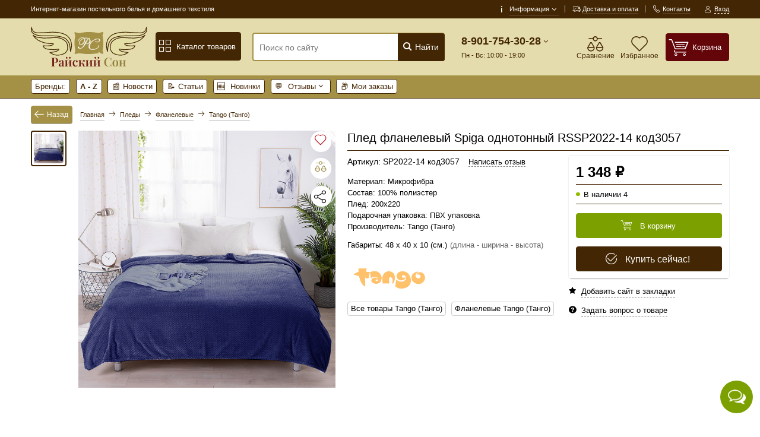

--- FILE ---
content_type: text/html; charset=utf-8
request_url: https://raiskiyson.ru/product/pled-flanelevyy-spiga-odnotonnyy-rssp2022-14-kod3057
body_size: 16237
content:
<!DOCTYPE html>
<html lang="ru" prefix="og: https://ogp.me/ns#" >
<head>
<meta http-equiv="Content-Type" content="text/html; charset=utf-8" />
<meta name="csrf_token" content="929c29431df2eeb406efd62b67370e5744cd930d1646133fc8600c24f4d33df6" /><meta name="viewport" content="width=device-width, initial-scale=1, minimum-scale=1"/>
<link rel="apple-touch-icon" sizes="180x180" href="/apple-touch-icon.png">
<link rel="shortcut icon" href="/favicon.ico"/>
<link rel="manifest" href="/manifest.json">
<meta name="robots" content="index,follow"/>
<title>Плед фланелевый Spiga однотонный RSSP2022-14 код3057 купить по цене 1 348 ₽</title><meta name="description" content="Плед фланелевый Spiga однотонный RSSP2022-14 код3057 наш Интернет-магазин постельного белья и домашнего текстиля готов продать по доступной цене 1 348 ₽ Так же у нас есть и другие товары от фабрики Tango (Танго)" /><meta name="keywords" content="Плед фланелевый Spiga однотонный RSSP2022-14 код3057, интернет магазин изделий от фабрики Tango (Танго)" /><meta property="og:type" content="website"><meta property="og:title" content="Плед фланелевый Spiga однотонный RSSP2022-14 код3057"><meta property="og:description" content="Плед фланелевый Spiga однотонный RSSP2022-14 код3057 наш Интернет-магазин постельного белья и домашнего текстиля готов продать по доступной цене 1 348 ₽"><meta property="og:image" content="https://raiskiyson.ru/images/product_images/info_images/32375_0.jpg"><meta property="og:url" content="https://raiskiyson.ru/product/pled-flanelevyy-spiga-odnotonnyy-rssp2022-14-kod3057"><meta property="og:site_name" content="Интернет-магазин постельного белья и домашнего текстиля">
<base href="https://raiskiyson.ru/" />
<link type="text/css" rel="stylesheet" href="min/?g=style_and_grid_13ef15c,all_css_13ef15c,main_page_css_13ef15c" />

<link rel="canonical" href="https://raiskiyson.ru/product/pled-flanelevyy-spiga-odnotonnyy-rssp2022-14-kod3057" />
<link rel="alternate" type="application/rss+xml" title="Новости" href="https://raiskiyson.ru/rss2.php?feed=news" />
<link rel="alternate" type="application/rss+xml" title="Статьи" href="https://raiskiyson.ru/rss2.php?feed=articles" />
<link rel="alternate" type="application/rss+xml" title="Категории" href="https://raiskiyson.ru/rss2.php?feed=categories" />
<link rel="alternate" type="application/rss+xml" title="Новинки" href="https://raiskiyson.ru/rss2.php?feed=new_products&amp;limit=10" />
<link rel="alternate" type="application/rss+xml" title="Рекомендуемые товары" href="https://raiskiyson.ru/rss2.php?feed=featured&amp;limit=10" />
<link rel="alternate" type="application/rss+xml" title="Лидеры продаж" href="https://raiskiyson.ru/rss2.php?feed=best_sellers&amp;limit=10" />
<script defer src="min/?f=templates/nexshops/js/jquery_3.7.0.min.js"></script>
<!--[if lte IE 9]>
<script src="min/?f=templates/nexshops/js/jquery_12_4.min.js"></script>
<![endif]-->
<script>var skladConfig = {stock_check: false,attribute_stock_check: false,stock_allow_checkout: true,max_products_qty: 1000};var priceConfig = {symbol_right: " ₽",symbol_left: "",decimal_point: ",",thousands_point: " ",decimal_places: "0"};var jsConfig = {daDataKey: "12b042ba6c8ace321a7ce1a5a181fffc8a1b33d1",userLogged: 0,langPrefix: "",userPhone: "",ajaxUrl: "ns_ajax_actions.php",deviceType: "desktop"};var sw_array = [];</script>
<!-- Global site tag (gtag.js) - Google Analytics -->
<script async src="https://www.googletagmanager.com/gtag/js?id=UA-41129371-1"></script>
<script>
  window.dataLayer = window.dataLayer || [];
  function gtag(){dataLayer.push(arguments);}
  gtag('js', new Date());

  gtag('config', 'UA-41129371-1');
</script>
<!-- Yandex.Metrika counter -->
<script>
   (function(m,e,t,r,i,k,a){m[i]=m[i]||function(){(m[i].a=m[i].a||[]).push(arguments)};
   m[i].l=1*new Date();k=e.createElement(t),a=e.getElementsByTagName(t)[0],k.async=1,k.src=r,a.parentNode.insertBefore(k,a)})
   (window, document, "script", "https://cdn.jsdelivr.net/npm/yandex-metrica-watch/tag.js", "ym");

   ym(21323455, "init", {
        id:21323455,
        clickmap:true,
        trackLinks:true,
        accurateTrackBounce:true,
        webvisor:true,
        trackHash:true,
        ecommerce:"dataLayer"
   });
</script>
<!-- /Yandex.Metrika counter -->
<!-- Yandex.Metrika counter -->
<script type="text/javascript" >
   (function(m,e,t,r,i,k,a){m[i]=m[i]||function(){(m[i].a=m[i].a||[]).push(arguments)};
   m[i].l=1*new Date();
   for (var j = 0; j < document.scripts.length; j++) {if (document.scripts[j].src === r) { return; }}
   k=e.createElement(t),a=e.getElementsByTagName(t)[0],k.async=1,k.src=r,a.parentNode.insertBefore(k,a)})
   (window, document, "script", "https://mc.yandex.ru/metrika/tag.js", "ym");

   ym(21323455, "init", {
        clickmap:true,
        trackLinks:true,
        accurateTrackBounce:true,
        webvisor:true
   });
</script>
<noscript><div><img src="https://mc.yandex.ru/watch/21323455" style="position:absolute; left:-9999px;" alt="" /></div></noscript>
<!-- /Yandex.Metrika counter -->

<meta name="google-site-verification" content="fEoaRGpcS--heRJz8sujI4SyNDgK6nEkiYNkiRn9cW8" />
<script defer src="min/?g=module_events_js_13ef15c"></script>
</head>
<body class="desktop_device">

<div id="all_page">
	<header id="header_wrap">
		


<div class="top-links-container">
    <div class="flex-container">
                    <div class="left_top_links">
                <div id="top_currency"></div>
                <div id="top_lang"></div>
                <p class="welcome-msg">Интернет-магазин постельного белья и домашнего текстиля</p>
            </div>
                        <div class="top-links-area">
            <ul class="links top_links">
                <li class="first menu_item_parent top_link_parent">
                    <a href="info">
                        <i class="icon-info"></i>
                        <span class="caret">Информация <i class="icon-angle-down"></i></span>
                    </a>
                    <ul class="menu_item_parent_dropdown line_height_default menu_info_ul ns_color_text" >
                        <li class=""><a href="info/yuridicheskie-dannie">Юридические данные</a></li>
<li class=""><a href="info/o-magazine">О магазине</a></li>
<li class=""><a href="info/contact_us">Контакты</a></li>
<li class=""><a href="info/dostavka">Доставка и оплата</a></li>


                    </ul>
                </li>
                <li><a href="info/dostavka" title="Доставка"><i class="icon-truck"></i><span>Доставка и оплата</span></a></li>
                <li><a href="info/contact_us" title="Контакты"><i class="icon-phone"></i><span>Контакты</span></a></li>
                                                    <li class="first last "><a href="login.php" data-form="open_modal_ajax.php?modal=login_form" target="_blank" class="open_modal_ajax"><i class="icon-user"></i><span>Вход</span></a></li>
                            </ul>
        </div>
            </div>
</div>
<div class="menu_top_wrap">

<div class="header">
    <div class="flex-container">
        <a class="logo_link hide-on-mobile" href="/"><img class="img-responsive" src="images/nexoos/290_100_7.svg" alt="Интернет-магазин постельного белья и домашнего текстиля" title="Интернет-магазин постельного белья и домашнего текстиля" /></a>
                <div class="btn_catalog_wrap">
            <a class="btn" href="/catalog">
                <i class="icon-mode-grid"></i> Каталог товаров
            </a>
            <div class="menu_item_parent_dropdown menu_item_mega_menu line_height_default mega_menu_scroll scroll_element style_mega_menu_top">
                <nav class="flex-container">
                                                                                                                                                                                                
                <div class="mega_menu_wrap clearfix"><ul class="mega_menu_top columns_3 level_0"><li ><div class='first_cat'><a href='catalog/detskie-komplekty-s-pokryvalom' ><img class="lazy" src="data:image/svg+xml,%3Csvg%20xmlns='http://www.w3.org/2000/svg'%20viewBox='0%200%2050%2050'%3E%3C/svg%3E" data-src="images/categories/50_50/829_i92.jpg" alt="Детские комплекты с покрывалом"><span>Детские комплекты с покрывалом</span></a></div></li><li ><div class='first_cat'><a href='catalog/komplekt-s-odeyalom' ><img class="lazy" src="data:image/svg+xml,%3Csvg%20xmlns='http://www.w3.org/2000/svg'%20viewBox='0%200%2050%2050'%3E%3C/svg%3E" data-src="images/categories/50_50/791_gek.jpg" alt="Комплекты с одеялом"><span>Комплекты с одеялом</span></a></div></li><li ><div class='first_cat'><a href='catalog/shtory-i-tyul' ><img class="lazy" src="data:image/svg+xml,%3Csvg%20xmlns='http://www.w3.org/2000/svg'%20viewBox='0%200%2050%2050'%3E%3C/svg%3E" data-src="images/categories/50_50/835_b36.jpg" alt="Шторы и тюль"><span>Шторы и тюль</span></a></div></li><li ><div class='first_cat'><a href='catalog/postelnoe-beljo' class=" parent_0"><img class="lazy" src="data:image/svg+xml,%3Csvg%20xmlns='http://www.w3.org/2000/svg'%20viewBox='0%200%2050%2050'%3E%3C/svg%3E" data-src="images/categories/50_50/6.jpg" alt="Постельное белье"><span>Постельное белье</span></a></div><ul class="level_1"><li ><a href='catalog/kpb-15-spalnyj' class=" parent_1">1.5 Спальное</a><ul class="level_2"><li ><a href='catalog/mikrosatin-1.5' >Микросатин</a></li><li ><a href='catalog/satin-1.5' >Сатин</a></li><li ><a href='catalog/tvill' >Твилл</a></li><li ><a href='catalog/flanel-1.5' >Фланель</a></li></ul></li><li ><a href='catalog/odnotonnoe-kpb' >Однотонное</a></li><li ><a href='catalog/kpb-20-dvuhspalnyj' class=" parent_1">2.0 Двуспальное</a><ul class="level_2"><li ><a href='catalog/mikrosatin-2.0' >Микросатин</a></li><li ><a href='catalog/satin-2.0' >Сатин</a></li><li ><a href='catalog/tvill-2.0' >Твилл</a></li></ul></li><li ><a href='catalog/kpb-evro' class=" parent_1">Евро 2 наволочки</a><ul class="level_2"><li ><a href='catalog/zhakkard-2' >Жаккард</a></li><li ><a href='catalog/iskusstvennyy-shelk-2' >Искусственный шелк</a></li><li ><a href='catalog/mikrosatin-2' >Микросатин</a></li><li ><a href='catalog/ranfors-2' >Ранфорс</a></li><li ><a href='catalog/satin-2' >Сатин</a></li><li ><a href='catalog/tvill-2' >Твилл</a></li><li ><a href='catalog/flanel-2' >Фланель</a></li></ul></li><li ><a href='catalog/kpb-evro-4-navolochki' class=" parent_1">Евро 4 наволочки</a><ul class="level_2"><li ><a href='catalog/gobelen-4' >Гобелен</a></li><li ><a href='catalog/mako-satin' >Мако-сатин</a></li><li ><a href='catalog/mikrosatin-4' >Микросатин</a></li><li ><a href='catalog/tensel-4' >Тенсел</a></li><li ><a href='catalog/hlopok-3d' >Хлопок 3D</a></li><li ><a href='catalog/bambukovoe-postelnoe-bele' >Бамбуковое</a></li><li ><a href='catalog/zhakkardovoe-postelnoe-bele' >Жаккардовое</a></li><li ><a href='catalog/satinovoe-postelnoe-bele' >Сатиновое</a></li></ul></li><li ><a href='catalog/kpb-detskij' >Детское</a></li><li ><a href='catalog/kpb-semejnyj' class=" parent_1">Семейное</a><ul class="level_2"><li ><a href='catalog/zhakkard-sem' >Жаккард</a></li><li ><a href='catalog/mikrosatin-sem' >Микросатин</a></li><li ><a href='catalog/satin-sem' >Сатин</a></li><li ><a href='catalog/tvill-sem' >Твилл</a></li><li ><a href='catalog/tensel-sem' >Тенсел</a></li></ul></li></ul></li><li ><div class='first_cat'><a href='catalog/pokryvala' class=" parent_0"><img class="lazy" src="data:image/svg+xml,%3Csvg%20xmlns='http://www.w3.org/2000/svg'%20viewBox='0%200%2050%2050'%3E%3C/svg%3E" data-src="images/categories/50_50/2.jpg" alt="Покрывала"><span>Покрывала</span></a></div><ul class="level_1"><li ><a href='catalog/velyurovye' >Велюровые</a></li><li ><a href='catalog/gobelenovye-pok' >Гобеленовые</a></li><li ><a href='catalog/mikrofibra-pok' >Микрофибра</a></li><li ><a href='catalog/pokryvala-s-kruzhevom' >Покрывала с кружевом</a></li><li ><a href='catalog/poliester-pok' >Полиэстер</a></li><li ><a href='catalog/tafta' >Тафта</a></li><li ><a href='catalog/flanelevye-pok' >Фланелевые</a></li><li ><a href='catalog/hlopkovye' >Хлопковые</a></li><li ><a href='catalog/detskie-pok' >Детские</a></li><li ><a href='catalog/pechvork' >Пэчворк</a></li><li ><a href='catalog/zhakkard' >Жаккардовые</a></li><li ><a href='catalog/satin' >Сатиновые</a></li><li ><a href='catalog/mehovoe' >Меховые</a></li></ul></li><li class="active"><div class='first_cat'><a href='catalog/pledy' class=" parent_0"><img class="lazy" src="data:image/svg+xml,%3Csvg%20xmlns='http://www.w3.org/2000/svg'%20viewBox='0%200%2050%2050'%3E%3C/svg%3E" data-src="images/categories/50_50/17.jpg" alt="Пледы"><span>Пледы</span></a></div><ul class="level_1"><li ><a href='catalog/akrilovye-pl' >Акриловые</a></li><li ><a href='catalog/bambukovye-pl' >Бамбуковые</a></li><li ><a href='catalog/mikrofayber-pl' >Микрофайбер</a></li><li ><a href='catalog/pledy-detskie' >Пледы детские</a></li><li class="active"><a href='catalog/flanelevye-pld' >Фланелевые</a></li><li ><a href='catalog/hlopkovye-pl' >Хлопковые</a></li></ul></li><li ><div class='first_cat'><a href='catalog/podushki' class=" parent_0"><img class="lazy" src="data:image/svg+xml,%3Csvg%20xmlns='http://www.w3.org/2000/svg'%20viewBox='0%200%2050%2050'%3E%3C/svg%3E" data-src="images/categories/50_50/3.jpg" alt="Подушки"><span>Подушки</span></a></div><ul class="level_1"><li ><a href='catalog/podushki-dlja-sna' >Подушки для сна</a></li><li ><a href='catalog/podushki-detskie' >Подушки детские</a></li><li ><a href='catalog/podushki-dekorativnye' >Декоративные подушки</a></li></ul></li><li ><div class='first_cat'><a href='catalog/navolochki' ><img class="lazy" src="data:image/svg+xml,%3Csvg%20xmlns='http://www.w3.org/2000/svg'%20viewBox='0%200%2050%2050'%3E%3C/svg%3E" data-src="images/categories/50_50/223.jpg" alt="Наволочки"><span>Наволочки</span></a></div></li><li ><div class='first_cat'><a href='catalog/prostyni' ><img class="lazy" src="data:image/svg+xml,%3Csvg%20xmlns='http://www.w3.org/2000/svg'%20viewBox='0%200%2050%2050'%3E%3C/svg%3E" data-src="images/categories/50_50/53.jpg" alt="Простыни"><span>Простыни</span></a></div></li><li ><div class='first_cat'><a href='catalog/nabory-s-pokryvalom' ><img class="lazy" src="data:image/svg+xml,%3Csvg%20xmlns='http://www.w3.org/2000/svg'%20viewBox='0%200%2050%2050'%3E%3C/svg%3E" data-src="images/categories/50_50/43.jpg" alt="Комплекты с покрывалом"><span>Комплекты с покрывалом</span></a></div></li><li ><div class='first_cat'><a href='catalog/odejala' ><img class="lazy" src="data:image/svg+xml,%3Csvg%20xmlns='http://www.w3.org/2000/svg'%20viewBox='0%200%2050%2050'%3E%3C/svg%3E" data-src="images/categories/50_50/18.jpg" alt="Одеяла"><span>Одеяла</span></a></div></li><li ><div class='first_cat'><a href='catalog/skaterti' ><img class="lazy" src="data:image/svg+xml,%3Csvg%20xmlns='http://www.w3.org/2000/svg'%20viewBox='0%200%2050%2050'%3E%3C/svg%3E" data-src="images/categories/50_50/32.jpg" alt="Скатерти"><span>Скатерти</span></a></div></li><li ><div class='first_cat'><a href='catalog/polotenca' class=" parent_0"><img class="lazy" src="data:image/svg+xml,%3Csvg%20xmlns='http://www.w3.org/2000/svg'%20viewBox='0%200%2050%2050'%3E%3C/svg%3E" data-src="images/categories/50_50/19.jpg" alt="Полотенца"><span>Полотенца</span></a></div><ul class="level_1"><li ><a href='catalog/detskie-pol' >Детские</a></li><li ><a href='catalog/dlja-vannoj-komnaty' >Для ванной комнаты</a></li><li ><a href='catalog/dlja-kuhni' >Для кухни</a></li><li ><a href='catalog/dlja-sauny-i-bani' >Для сауны и бани</a></li><li ><a href='catalog/pljazhnye' >Пляжные</a></li></ul></li><li ><div class='first_cat'><a href='catalog/mahrovie-halaty' class=" parent_0"><img class="lazy" src="data:image/svg+xml,%3Csvg%20xmlns='http://www.w3.org/2000/svg'%20viewBox='0%200%2050%2050'%3E%3C/svg%3E" data-src="images/categories/50_50/42.jpg" alt="Халаты"><span>Халаты</span></a></div><ul class="level_1"><li ><a href='catalog/dlja-detej' >Для детей</a></li><li ><a href='catalog/zhenskie' >Женские</a></li><li ><a href='catalog/muzhskie' >Мужские</a></li><li ><a href='catalog/nabory' >Наборы для сауны и бани</a></li></ul></li><li ><div class='first_cat'><a href='catalog/pizhamy-sorochki' ><img class="lazy" src="data:image/svg+xml,%3Csvg%20xmlns='http://www.w3.org/2000/svg'%20viewBox='0%200%2050%2050'%3E%3C/svg%3E" data-src="images/categories/50_50/212.jpg" alt="Пижамы"><span>Пижамы</span></a></div></li><li ><div class='first_cat'><a href='catalog/domashnij-tekstil' class=" parent_0"><img class="lazy" src="data:image/svg+xml,%3Csvg%20xmlns='http://www.w3.org/2000/svg'%20viewBox='0%200%2050%2050'%3E%3C/svg%3E" data-src="images/categories/50_50/1.jpg" alt="Домашний текстиль"><span>Домашний текстиль</span></a></div><ul class="level_1"><li ><a href='catalog/dlja-vannoj' >Для ванной комнаты</a></li><li ><a href='catalog/tekstil-dlja-kuhni' >Для кухни</a></li><li ><a href='catalog/noski' >Носки</a></li><li ><a href='catalog/tapochki' >Тапочки и угги</a></li></ul></li></ul></div>

                </nav>
            </div>
        </div>
        
        
        <div class="search-area">
                        <form name="search_form" id="search_form" action="https://raiskiyson.ru/advanced_search_result.php" >
                                <input id="search"  type="text" name="keywords" class="input-text search_top" placeholder="Поиск по сайту" aria-label="Поиск по сайту" autocomplete="off"
                       value="">
                <button type="submit" title="Найти" aria-label="Найти" class="button_search"><i class="icon-search"></i> Найти</button>
                <div id="search_autocomplete" class="search-autocomplete"  style="display: none;">
                    <div id="scroll_search_wrap" class="scroll_element">
                        <div id="content_search_autocomplete"></div>
                    </div>
                </div>
                <div class="clearfix"></div>
            </form>
        </div>
        

                <div class="cart-area">
            <div id="head_tel_block">
                <div class="ht_wrap menu_item_parent top_link_parent">
                    <a href="tel:8-901-754-30-28">8-901-754-30-28</a> <i class="icon-angle-down"></i>
                    <div class="ht_work">Пн - Вс: 10:00 - 19:00</div>
                    <div id="text_contacts_menu" class="menu_item_parent_dropdown ns_color_text">
                        <p><strong>Адрес:</strong>&nbsp; Москва, Старокачаловская&nbsp;3</p>

<hr />
<p><strong>Работаем:</strong>&nbsp;Ежедневно&nbsp;с 10:00-19:00</p>

<hr />
<p><strong>Телефон:&nbsp;</strong>8 (901) 754-30-28</p>

<hr />
<p><strong>Почта:&nbsp;</strong><a href="mailto:info@raiskiyson.ru">info@raiskiyson.ru</a></p>

                        <hr>
                        
                                                    <hr>
                                                        <div><a target="_blank" href="https://web.whatsapp.com/send?phone=79017543028&text=%D0%97%D0%B4%D1%80%D0%B0%D0%B2%D1%81%D1%82%D0%B2%D1%83%D0%B9%D1%82%D0%B5%21+%D0%9F%D0%B8%D1%88%D1%83+%D1%81+%D0%B2%D0%B0%D1%88%D0%B5%D0%B3%D0%BE+%D1%81%D0%B0%D0%B9%D1%82%D0%B0+-+https%3A%2F%2Fraiskiyson.ru"> <i class="icon-whatsap"></i> Написать в WhatsApp</a></div>
                                                <div class="open_modal_ajax reverse_call_link btn btn_100" data-form="open_modal_ajax.php?modal=reverse_call"><i class="icon-phone"></i><span>Заказать звонок</span></div>
                    </div>
                </div>
            </div>
            <div class="header_cart menu_item_cart">
                
<div class="shopping_cart_box">
    <div class="divShoppingCart mini-cart">
        <a href="/shopping_cart.php" class="mc_link" aria-label="Корзина">
            <div class="mc_icon">
                <i class="icon-cart"></i>
            </div>
            <div class="mc_info">
                <div class="mc_text">Корзина</div>
                <div class="mc_total"></div>
            </div>
        </a>
    </div>
</div>
            </div>
                        <a class="header_favorite" rel="nofollow" title="Перейти к избранным товарам" href="/favorite.php">
                <i class="icon-favorite"></i>
                <div class="text">Избранное</div>
                
                                            <div class="favorite_product_count circle_count hides">0</div>
                                    
            </a>
                                    <a class="header_compare" rel="nofollow" title="Перейти к сравнению товаров" href="/comparison.php">
                <i class="icon-compare"></i>
                <div class="text">Сравнение</div>
                
                                            <div class="compare_product_count circle_count hides">0</div>
                                    
            </a>
                    </div>
            </div>
</div>

</div>


<div class="submenu_top_wrap hide-on-mobile">
<nav class="flex-container">
<ul class="submenu_top_ul">
    <li><a class="sm_item" href="/brand">Бренды:</a></li>
    <li class="menu_item_parent brand_top_item top_link_parent">
        <span class="sm_item">A - Z </span>
        <ul class="menu_item_parent_dropdown brand_top_ul columns_2">
                            <li><a class="brand_top_link" href="brand/barracouta-barrakuda">
                                                                        <img class="lazy" src="data:image/svg+xml,%3Csvg%20xmlns='http://www.w3.org/2000/svg'%20viewBox='0%200%20%20'%3E%3C/svg%3E"
                                         width=""
                                         height=""
                                         data-src="/images/manufacturers/100_60/barracouta-barrakuda_618.jpg" alt="Barracouta (Барракуда)"/>
                                                                Barracouta (Барракуда)
                </a></li>
                            <li><a class="brand_top_link" href="brand/camomilla-kamomilla">
                                        Camomilla (Камомилла)
                </a></li>
                            <li><a class="brand_top_link" href="brand/ceylin-s-seylins">
                                        Ceylin's (Сейлинс)
                </a></li>
                            <li><a class="brand_top_link" href="brand/cotton-box-kotton-boks">
                                                                        <img class="lazy" src="data:image/svg+xml,%3Csvg%20xmlns='http://www.w3.org/2000/svg'%20viewBox='0%200%20%20'%3E%3C/svg%3E"
                                         width=""
                                         height=""
                                         data-src="/images/manufacturers/100_60/cotton-box-kotton-boks_lm6.png" alt="Cotton box (Коттон бокс)"/>
                                                                Cotton box (Коттон бокс)
                </a></li>
                            <li><a class="brand_top_link" href="brand/cottonist-kottonist">
                                        Cottonist (Коттонист)
                </a></li>
                            <li><a class="brand_top_link" href="brand/cristelle-kristel">
                                                                        <img class="lazy" src="data:image/svg+xml,%3Csvg%20xmlns='http://www.w3.org/2000/svg'%20viewBox='0%200%20%20'%3E%3C/svg%3E"
                                         width=""
                                         height=""
                                         data-src="/images/manufacturers/100_60/cristelle-kristel_du6.jpg" alt="Cristelle (Кристель)"/>
                                                                Cristelle (Кристель)
                </a></li>
                            <li><a class="brand_top_link" href="brand/first-choice-ferst-cheyoz">
                                                                        <img class="lazy" src="data:image/svg+xml,%3Csvg%20xmlns='http://www.w3.org/2000/svg'%20viewBox='0%200%20%20'%3E%3C/svg%3E"
                                         width=""
                                         height=""
                                         data-src="/images/manufacturers/100_60/first-choice-ferst-cheyoz_25z.png" alt="First Choice (Ферст Чейоз)"/>
                                                                First Choice (Ферст Чейоз)
                </a></li>
                            <li><a class="brand_top_link" href="brand/fixe-line-fiks-layn">
                                        Fixe Line (Фикс Лайн)
                </a></li>
                            <li><a class="brand_top_link" href="brand/gulcan-gulchan">
                                        Gulcan (Гульчан)
                </a></li>
                            <li><a class="brand_top_link" href="brand/hobby-hobbi">
                                                                        <img class="lazy" src="data:image/svg+xml,%3Csvg%20xmlns='http://www.w3.org/2000/svg'%20viewBox='0%200%20%20'%3E%3C/svg%3E"
                                         width=""
                                         height=""
                                         data-src="/images/manufacturers/100_60/hobby-hobbi_vb8.png" alt="Hobby (Хобби)"/>
                                                                Hobby (Хобби)
                </a></li>
                            <li><a class="brand_top_link" href="brand/italian-home-italian-houm">
                                        Italian home (Италиан хоум)
                </a></li>
                            <li><a class="brand_top_link" href="brand/luisa-moretti-luiza-moretti">
                                                                        <img class="lazy" src="data:image/svg+xml,%3Csvg%20xmlns='http://www.w3.org/2000/svg'%20viewBox='0%200%20%20'%3E%3C/svg%3E"
                                         width=""
                                         height=""
                                         data-src="/images/manufacturers/100_60/luisa-moretti-luiza-moretti_r23.png" alt="Luisa Moretti (Луиза Моретти)"/>
                                                                Luisa Moretti (Луиза Моретти)
                </a></li>
                            <li><a class="brand_top_link" href="brand/merzuka-merzuka">
                                                                        <img class="lazy" src="data:image/svg+xml,%3Csvg%20xmlns='http://www.w3.org/2000/svg'%20viewBox='0%200%20%20'%3E%3C/svg%3E"
                                         width=""
                                         height=""
                                         data-src="/images/manufacturers/100_60/merzuka-merzuka_8i6.png" alt="Merzuka (Мерзука)"/>
                                                                Merzuka (Мерзука)
                </a></li>
                            <li><a class="brand_top_link" href="brand/tango-tango">
                                                                        <img class="lazy" src="data:image/svg+xml,%3Csvg%20xmlns='http://www.w3.org/2000/svg'%20viewBox='0%200%20%20'%3E%3C/svg%3E"
                                         width=""
                                         height=""
                                         data-src="/images/manufacturers/100_60/tango-tango_ymq.png" alt="Tango (Танго)"/>
                                                                Tango (Танго)
                </a></li>
                            <li><a class="brand_top_link" href="brand/turkiz-turkiz">
                                                                        <img class="lazy" src="data:image/svg+xml,%3Csvg%20xmlns='http://www.w3.org/2000/svg'%20viewBox='0%200%20%20'%3E%3C/svg%3E"
                                         width=""
                                         height=""
                                         data-src="/images/manufacturers/100_60/turkiz-turkiz_yo4.png" alt="Turkiz (Туркиз)"/>
                                                                Turkiz (Туркиз)
                </a></li>
                            <li><a class="brand_top_link" href="brand/vianna-vianna">
                                                                        <img class="lazy" src="data:image/svg+xml,%3Csvg%20xmlns='http://www.w3.org/2000/svg'%20viewBox='0%200%20%20'%3E%3C/svg%3E"
                                         width=""
                                         height=""
                                         data-src="/images/manufacturers/100_60/vianna-vianna_vqt.png" alt="Vianna (Вианна)"/>
                                                                Vianna (Вианна)
                </a></li>
                            <li><a class="brand_top_link" href="brand/virginia-secret-verdzhiniya-sikret">
                                                                        <img class="lazy" src="data:image/svg+xml,%3Csvg%20xmlns='http://www.w3.org/2000/svg'%20viewBox='0%200%20%20'%3E%3C/svg%3E"
                                         width=""
                                         height=""
                                         data-src="/images/manufacturers/100_60/virginia-secret-verdzhiniya-sikret_w5f.jpg" alt="Virginia Secret (Верджиния Сикрет)"/>
                                                                Virginia Secret (Верджиния Сикрет)
                </a></li>
                            <li><a class="brand_top_link" href="brand/volenka-volenka">
                                                                        <img class="lazy" src="data:image/svg+xml,%3Csvg%20xmlns='http://www.w3.org/2000/svg'%20viewBox='0%200%20%20'%3E%3C/svg%3E"
                                         width=""
                                         height=""
                                         data-src="/images/manufacturers/100_60/volenka-volenka_ct1.png" alt="Volenka (Воленка)"/>
                                                                Volenka (Воленка)
                </a></li>
                            <li><a class="brand_top_link" href="brand/yagmur-yagmur">
                                                                        <img class="lazy" src="data:image/svg+xml,%3Csvg%20xmlns='http://www.w3.org/2000/svg'%20viewBox='0%200%20%20'%3E%3C/svg%3E"
                                         width=""
                                         height=""
                                         data-src="/images/manufacturers/100_60/yagmur-yagmur_ak6.jpg" alt="Yagmur (Ягмур)"/>
                                                                Yagmur (Ягмур)
                </a></li>
                    </ul>
    </li>

    <li><a class="sm_item" href="news"><i class="sm_icon">📰</i>Новости</a></li>
    <li><a class="sm_item" href="blog"><i class="sm_icon">📝</i>Статьи</a></li>
    <li><a class="sm_item" href="products_new.php"><i class="sm_icon">🆕</i> Новинки</a></li>
    
    <li class="menu_item_parent top_link_parent">
        <div class="sm_item">
            <i class="sm_icon">💬</i>
            <span class="caret">Отзывы <i class="icon-angle-down"></i></span>
        </div>
        <ul class="menu_item_parent_dropdown line_height_default menu_info_ul" >
            <li class=""><a href="/reviews.php"><i class="sm_icon">🛍️</i>Отзывы о товарах</a></li>
            <li class=""><a href="/site_reviews.php"><i class="sm_icon">🏪</i>Отзывы о магазине</a></li>
        </ul>
    </li>
    <li><a class="sm_item" href="/account.php" title="Мои заказы"><i class="sm_icon">📦</i>Мои заказы</a></li>
                        </ul>
</nav>
</div>
<div id="bb_h"></div>	</header>
	<div class="bg_all">

			
<div id="breadcrumbs_wrap" >
    <div class="grid-container">
        <div id="breadcrumbs" class="breadcrumbs crumbs_count_4" itemscope="" itemtype="http://schema.org/BreadcrumbList">
                            <div id="go_back" title="Вернуться назад" onclick="history.go(-1); return false;">
                    <div class="btn">&nbsp;<i class="icon-left"></i> &nbsp;Назад&nbsp;</div>
                </div>
                        <a  href="https://raiskiyson.ru/">Главная</a> <i class="icon-right"></i> <span  itemprop="itemListElement" itemscope="" itemtype="http://schema.org/ListItem"><a itemprop="item" href="https://raiskiyson.ru/catalog/pledy"><span itemprop="name">Пледы</span></a><meta itemprop="position" content="1" /> </span> <i class="icon-right"></i> <span  itemprop="itemListElement" itemscope="" itemtype="http://schema.org/ListItem"><a itemprop="item" href="https://raiskiyson.ru/catalog/flanelevye-pld"><span itemprop="name">Фланелевые</span></a><meta itemprop="position" content="2" /> </span><span > <i class="icon-right"></i> </span><span  itemprop="itemListElement" itemscope="" itemtype="http://schema.org/ListItem"><a itemprop="item" href="https://raiskiyson.ru/catalog/flanelevye-pld/tango-tango"><span itemprop="name">Tango (Танго)</span></a><meta itemprop="position" content="3" /> </span>
        </div>
    </div>
</div>			<div class="main_content_wrap bg_content">
		<div class="grid-container">
			<div class="content_product">
				
<div itemscope itemtype="http://schema.org/Product">
		<div id="product_scroll_wrap">
		<div class="product_page_right_block">
						<div class="product_name_wrap_mobile">
				<h1 itemprop="name">Плед фланелевый Spiga однотонный RSSP2022-14 код3057</h1>
				<div class="clearfix"></div>
			</div>
			<form name="cart_quantity" id="cart_quantity" action="https://raiskiyson.ru/product/pled-flanelevyy-spiga-odnotonnyy-rssp2022-14-kod3057?language=ru&action=add_product" method="post" onsubmit="doAddProduct($(this)); return false;" class="form-inline">
			<div id="pp_center">
				<div class="product_page_top_rew">
					<div class="prod_model">
						Артикул: SP2022-14 код3057
																	</div>
											<a href="/product/pled-flanelevyy-spiga-odnotonnyy-rssp2022-14-kod3057#add_review" class="a_border_dashed toggle_ns_form scroll_to" data-target="#ns_form_add_rev" title="Написать отзыв о товаре Плед фланелевый Spiga однотонный RSSP2022-14 код3057"><span>Написать отзыв</span></a>
									</div>
												
				
								<div id="product_short_desc_wrap" >
										<div class="product_short_desc">
						Материал: Микрофибра<br />Состав: 100% полиэстер<br />Плед: 200x220<br />Подарочная упаковка: ПВХ упаковка<br />Производитель: Tango (Танго)<br />
					</div>
																					<div class="read_more_desc hide-on-desktop hide-on-tablet" data-target="product_short_desc_wrap">
							<span>Читать дальше</span>
							<i class="to-button-icon icon-angle-down"></i>
						</div>
									</div>
									<div class="product_man_and_ask">
						Габариты: 48 x 40 x 10 (см.) <span class="small_letter">(длина - ширина - высота)</span>
					</div>
				
								<div class="pp_manu_wrap">
											<a title="Все товары  Tango (Танго)" href="brand/tango-tango">
							<img class="pp_manu_img" src="images/manufacturers/tango-tango_ymq.png" alt="Tango (Танго)">
						</a>
										<div class="manu_block_cat overflow dragscroll">
						<a title="Все товары  Tango (Танго)" href="brand/tango-tango">
							Все товары  Tango (Танго)
						</a>
													<a href="catalog/flanelevye-pld/tango-tango">Фланелевые  Tango (Танго)</a>
												<div class="clearfix"></div>
					</div>
					<meta itemprop="brand" content="Tango (Танго)" />
				</div>
							</div>

			<div id="pp_price">
				<div id="pp_price_scroll">
				<div class="pp_price_wrap">
											<div class="product_price " itemprop="offers" itemscope itemtype="http://schema.org/Offer">
							<div class="price"><span class="dynamic_all_price" data-price="1348.2">  1 348 ₽</span></div>
							<meta itemprop="price" content="1348.2">
							<meta itemprop="priceValidUntil" content="2027-02-02" />
							<meta itemprop="priceCurrency" content="RUB">
							<link itemprop="availability" href="http://schema.org/InStock" />							<link itemprop="url" href="https://raiskiyson.ru/product/pled-flanelevyy-spiga-odnotonnyy-rssp2022-14-kod3057">
																				</div>
										<hr>
					<div class="nalichie">
													<div class="nalichie_label in_stock">В наличии 4</div>
											</div>
					<hr>
					<div class="clearfix"></div>
					<div class="product_page_wrap_buy">
						<input type="hidden" name="products_id" value="32375">
																					<input type="hidden" data-min="1"  data-qty="4" name="products_qty" aria-label="Количество" id="products_qty" value="1" size="3">
								<button id="add_to_cart" data-id="32375" data-attr="0" type="submit" class="btn btn_100"><i class="icon-cart"></i> В корзину</button>
																						<div class="one_click_nexoos_but one_click_style_1 btn btn_100"  data-img="images/product_images/info_images/32375_0.jpg" data-name="Плед фланелевый Spiga однотонный RSSP2022-14 код3057" data-id="32375" data-price="&lt;span class=&quot;dynamic_all_price&quot; data-price=&quot;1348.2&quot;&gt;  1 348 ₽&lt;/span&gt;"><i class="icon-one-click"></i> Купить сейчас!</div>
																									</div>
									</div>
				<div class="product_man_and_ask">
									</div>
									<div class="product_man_and_ask">
						<div data-form="open_modal_ajax.php?modal=ctrl_d" class="open_modal_ajax hide-on-mobile"><i class="icon-star"></i> <span>Добавить сайт в закладки</span></div>
					</div>
													<div class="product_man_and_ask">
						<div class="open_modal_ajax" data-form="open_modal_ajax.php?modal=ask_a_question&prod_id=32375"><i class="icon-help-with-circle"></i> <span>Задать вопрос о товаре</span></div>
					</div>
								<div class="clearfix"></div>
				</div>
			</div>
			</form>
		</div>
		<div class="product_page_left_block">
		<div class="product_page_image_wrap">
			<div class="foto_page_wrap">
				<div class="foto_page_thumb ">
																									<a href="images/product_images/popup_images/32375_0.jpg" data-type="img" target="_blank" class="xoverlay active" data-msrc="images/product_images/thumbnail_images/32375_0.jpg" data-index="0" data-size-w="800" data-size-h="800" data-desc="">
						<img itemprop="image" src="images/product_images/thumbnail_images/32375_0.jpg" class="img-responsive" alt="Плед фланелевый Spiga однотонный RSSP2022-14 код3057 купить по привлекательной цене 1 348 ₽ - вид 1 миниатюра">
						<span class="xoverlay-box"></span>
					</a>
										
				</div>
				<div class="main_foto_page">
										<div class="page_icon_wrap">
													<div class="favorite_but page_favorite_but" data-id="32375" title="Добавить товар в избранное">
								<i class="icon-favorite"></i>
							</div>
																			<div class="compare_but page_compare_but" data-id="32375" title="Добавить товар к сравнению">
								<i class="icon-compare"></i>
							</div>
																			<script async src="//yastatic.net/share2/share.js"></script>
							<div class="ya-share2" data-services="vkontakte,odnoklassniki,viber,whatsapp,skype,telegram,moimir" data-image="https://raiskiyson.ru/images/product_images/info_images/32375_0.jpg" data-limit="0" ></div>
											</div>
															<a href="images/product_images/popup_images/32375_0.jpg"  itemprop="image" itemscope itemtype="https://schema.org/ImageObject" target="_blank" class="xoverlay xoverlay_main" data-index="0" data-msrc="images/product_images/popup_images/32375_0.jpg" data-size-w="800" data-size-h="800" data-desc="">
						<img  itemprop="contentUrl" src="images/product_images/popup_images/32375_0.jpg" id="main_product_img" class="img-responsive" alt="Плед фланелевый Spiga однотонный RSSP2022-14 код3057 купить по привлекательной цене 1 348 ₽" title="Плед фланелевый Spiga однотонный RSSP2022-14 код3057 купить по привлекательной цене 1 348 ₽">
						<span class="xoverlay-box"><i class="icon-zoom-in"></i></span>
						<meta itemprop="name" content="Плед фланелевый Spiga однотонный RSSP2022-14 код3057 купить по привлекательной цене 1 348 ₽">
                        <meta itemprop="description" content="">
					</a>
				</div>
			</div>
		</div>
			</div>
	<div class="clearfix"></div>
	</div>
	<div id="scb_mark"></div>
	<div class="clearfix"></div>
			<div class="rezdel_line"></div>
		<div class="grid-100 product_page_full_block">
		<div class="tabs product_page_tabs">
			<ul class="tabs__caption">
				<li class="tab"><a href="https://raiskiyson.ru/product/pled-flanelevyy-spiga-odnotonnyy-rssp2022-14-kod3057#product_tabs_content"><i class="icon-menu"></i> <span class="dotted_tab_text">Описание</span></a></li>
													<!-- noindex -->
					<li class="tab"><a href="https://raiskiyson.ru/product/pled-flanelevyy-spiga-odnotonnyy-rssp2022-14-kod3057#dop_tab_0"><span class="dotted_tab_text">Доставка</span></a></li>
					<!-- /noindex -->
										<!-- noindex -->
					<li class="tab"><a href="https://raiskiyson.ru/product/pled-flanelevyy-spiga-odnotonnyy-rssp2022-14-kod3057#dop_tab_1"><span class="dotted_tab_text">Оплата</span></a></li>
					<!-- /noindex -->
								</ul>
			<div class="clearfix"></div>
			<div id="product_tabs_content" class="tabs__content ">
												<div itemprop="description">

											Внимание! Заказ упаковки осуществляется отдельно от товара. Уточняйте цену.
					
				</div>
											</div>
										<!-- noindex -->
				<div id="dop_tab_0" class="tabs__content">
					<h3>Доставка для жителей Москвы:</h3>

<ul>
	<li>Курьер в приделах МКАД - 500 руб</li>
	<li>СДЭК&nbsp;(за приделы МКАД более 5 км) - 600 руб</li>
</ul>

<p>&nbsp;</p>

<h3>Доставка для жителей регионов:</h3>

<ul>
	<li>СДЭК&nbsp;(независимо от города) - 600 руб</li>
</ul>

<p>&nbsp;</p>

				</div>
				<!-- /noindex -->
								<!-- noindex -->
				<div id="dop_tab_1" class="tabs__content">
					<h3>Оплата для жителей Москвы:</h3>

<ul>
	<li>Курьеру при получении</li>
	<li>Перевод на карту Сбербанк</li>
</ul>

<h3>&nbsp;</h3>

<h3>Оплата для жителей регионов:</h3>

<ul>
	<li>Перевод на карту Сбербанк</li>
	<li>По реквизитам банка</li>
</ul>

<p>&nbsp;</p>

				</div>
				<!-- /noindex -->
						</div>
		<div class="clearfix"></div>

				<div class="clearfix"></div>
		
		
		
		
		
		<div id="product_tabs_reviews">
			

    <div id="add_review"></div>
    



    <div class="rev_box_page">
        <i class="icon-5-star"></i>
        <h3>Отзывов ещё нет, станьте первыми!</h3>
        <p>Расскажите о преимуществах и недостатках товара. Ваш отзыв поможет другим покупателям сделать выбор.</p>
                    <div class="btn toggle_ns_form btn_100_mobile" data-hide="true" data-target="#ns_form_add_rev"><i class="icon-pencil"></i> Написать отзыв</div>
            </div>


<div class="clearfix"></div>


                
    <div class="ns_form_wrap" id="ns_form_add_rev" style="display: none">
        <hr>
                        <form name="ns_form_add_review" id="ns_form_add_review" action="product/pled-flanelevyy-spiga-odnotonnyy-rssp2022-14-kod3057?action=process" method="post"  enctype="multipart/form-data" >
        <input type="hidden" name="csrf_token" value="929c29431df2eeb406efd62b67370e5744cd930d1646133fc8600c24f4d33df6" />
        <input type="text" name="name" value="" style="position: absolute; left: -9999px; display: none;"><input type="hidden" name="check" id="check" value="b0660f0"><input type="hidden" name="ajaxInput" id="ajaxInput" value="">

        
            <div class="ns_field ns_star_field">
                <p>Оценка: <b id="ns_rating_desc">Отлично</b></p>
                <div class="ns_rating_block">
                    <input name="ns_rating" value="5" id="ns_rating_5" type="radio" checked="checked"/>
                    <label for="ns_rating_5" class="icon-star" title="Отлично"></label>
    
                    <input name="ns_rating" value="4" id="ns_rating_4" type="radio"/>
                    <label for="ns_rating_4" class="icon-star" title="Хорошо"></label>
    
                    <input name="ns_rating" value="3" id="ns_rating_3" type="radio"/>
                    <label for="ns_rating_3" class="icon-star" title="Нормально"></label>
    
                    <input name="ns_rating" value="2" id="ns_rating_2" type="radio"/>
                    <label for="ns_rating_2" class="icon-star" title="Плохо"></label>
    
                    <input name="ns_rating" value="1" id="ns_rating_1" type="radio"/>
                    <label for="ns_rating_1" class="icon-star" title="Ужасно"></label>
                </div>
                <div class="clearfix"></div>
            </div>
        
        <div class="ns_float_label ns_field "><input type="text" name="ns_name" id="ns_name" class="ns_input" placeholder="Ваше имя" value="" required="required"   ><label for="ns_name">Имя</label><span class="ns_label_required" title="Обязательно для заполнения."></span></div>
        <div class="ns_float_label ns_field "><input type="email" name="email" id="email" class="ns_input" placeholder="Ваш email" value="" required="required"   ><label for="email">Email</label><span class="ns_label_required" title="Обязательно для заполнения."></span></div>
        <div class="ns_float_label ns_field "><input type="text" name="city" id="city" class="ns_input" placeholder="Ваш город или населённый пункт" value=""    ><label for="city">Город или Населённый пункт</label></div>
        <div class="ns_float_label ns_field "><textarea name="review_plus" id="review_plus" class="ns_input" placeholder="Достоинства товара" required="required"   cols="30" rows="3" ></textarea><label for="review_plus">Достоинства</label><span class="ns_label_required" title="Обязательно для заполнения."></span></div>
        <div class="ns_float_label ns_field "><textarea name="review_minus" id="review_minus" class="ns_input" placeholder="Недостатки товара" required="required"   cols="30" rows="3" ></textarea><label for="review_minus">Недостатки</label><span class="ns_label_required" title="Обязательно для заполнения."></span></div>
        <div class="ns_float_label ns_field "><textarea name="review_comment" id="review_comment" class="ns_input" placeholder="Комментарий к отзыву"    cols="30" rows="3" ></textarea><label for="review_comment">Комментарий</label></div>

        <button type="submit" class="btn "   ><i class="icon-pencil"></i> Написать отзыв</button>

        <div class="privacy_form_text">
            Нажимая кнопку "Написать отзыв", вы даете согласие на обработку своих персональных данных. <a target="_blank" href="shop_content.php?coID=3">Подробнее о защите персональной информации.</a>
        </div>
        </form>
    </div>


		</div>

		
					<div class="block_product_modul">
				
<div class="modul_title" ><span class="content">Похожие товары</span></div>
<div class="shop_products shop_products_page">
                    <div class="item_product">
            
<div class="product_wrap" data-id="31902">
<div class="product_img text-center">
    <a href="product/pled-flanelevyy-spiga-odnotonnyy-rssp2022-01-kod3057" class="image product_img_a">
         <!-- noindex -->                                    <img class="img-responsive-no-mar lazy" src="data:image/svg+xml,%3Csvg%20xmlns='http://www.w3.org/2000/svg'%20viewBox='0%200%20300%20400'%3E%3C/svg%3E"
                     width="300"
                     height="400"
                     data-src="images/product_images/thumbnail_images/31902_0.jpg" alt="Плед фланелевый Spiga однотонный RSSP2022-01 код3057" title="Плед фланелевый Spiga однотонный RSSP2022-01 код3057"/>
                             <!-- /noindex -->            </a>
    <!-- noindex -->
                
    <div class="product_icon_wrap">
                    <div class="favorite_but" data-id="31902" title="Добавить товар в избранное"><i class="icon-favorite"></i></div>
                            <div class="compare_but" data-id="31902" title="Добавить товар к сравнению"><i class="icon-compare"></i></div>
                            </div>
            
<div class="quick_view " title="быстрый просмотр" data-key="similar__31902"  data-prev-id="none" data-next-id="31904" data-pid="31902" ><i class="icon-eye"></i> <span>быстрый просмотр</span></div>        <!-- /noindex -->
</div>
<div class="product_price">
<div class="price">
      1 348 ₽
</div>
            <div class="nalichie_label in_stock">В наличии</div>
    </div>
<div class="product_name">
<a class="title" href="product/pled-flanelevyy-spiga-odnotonnyy-rssp2022-01-kod3057"><span>Плед фланелевый Spiga однотонный RSSP2022-01 код3057</span></a>
</div>
<div class="product_buy">
                        <div class="bnt_one_click_cat one_click_nexoos_but" data-id="31902"
                 data-img="images/product_images/thumbnail_images/31902_0.jpg" data-name="Плед фланелевый Spiga однотонный RSSP2022-01 код3057" data-price="  1 348 ₽">
                <span>Купить сейчас</span>
            </div>
                <div class="btn btn-add-to-cart" data-id="31902" onclick="doBuyNow('31902','1',$(this)); return false;"><i class="icon-cart"></i> В корзину</div>    </div>
</div>
        </div>
                            <div class="item_product">
            
<div class="product_wrap" data-id="31904">
<div class="product_img text-center">
    <a href="product/pled-flanelevyy-spiga-odnotonnyy-rssp2022-05-kod3057" class="image product_img_a">
         <!-- noindex -->                                    <img class="img-responsive-no-mar lazy" src="data:image/svg+xml,%3Csvg%20xmlns='http://www.w3.org/2000/svg'%20viewBox='0%200%20400%20400'%3E%3C/svg%3E"
                     width="400"
                     height="400"
                     data-src="images/product_images/thumbnail_images/31904_0.jpg" alt="Плед фланелевый Spiga однотонный RSSP2022-05 код3057" title="Плед фланелевый Spiga однотонный RSSP2022-05 код3057"/>
                             <!-- /noindex -->            </a>
    <!-- noindex -->
                
    <div class="product_icon_wrap">
                    <div class="favorite_but" data-id="31904" title="Добавить товар в избранное"><i class="icon-favorite"></i></div>
                            <div class="compare_but" data-id="31904" title="Добавить товар к сравнению"><i class="icon-compare"></i></div>
                            </div>
            
<div class="quick_view " title="быстрый просмотр" data-key="similar__31904"  data-prev-id="31902" data-next-id="31905" data-pid="31904" ><i class="icon-eye"></i> <span>быстрый просмотр</span></div>        <!-- /noindex -->
</div>
<div class="product_price">
<div class="price">
      1 348 ₽
</div>
            <div class="nalichie_label in_stock">В наличии</div>
    </div>
<div class="product_name">
<a class="title" href="product/pled-flanelevyy-spiga-odnotonnyy-rssp2022-05-kod3057"><span>Плед фланелевый Spiga однотонный RSSP2022-05 код3057</span></a>
</div>
<div class="product_buy">
                        <div class="bnt_one_click_cat one_click_nexoos_but" data-id="31904"
                 data-img="images/product_images/thumbnail_images/31904_0.jpg" data-name="Плед фланелевый Spiga однотонный RSSP2022-05 код3057" data-price="  1 348 ₽">
                <span>Купить сейчас</span>
            </div>
                <div class="btn btn-add-to-cart" data-id="31904" onclick="doBuyNow('31904','1',$(this)); return false;"><i class="icon-cart"></i> В корзину</div>    </div>
</div>
        </div>
                            <div class="item_product">
            
<div class="product_wrap" data-id="31905">
<div class="product_img text-center">
    <a href="product/pled-flanelevyy-spiga-odnotonnyy-rssp2022-06-kod3057" class="image product_img_a">
         <!-- noindex -->                                    <img class="img-responsive-no-mar lazy" src="data:image/svg+xml,%3Csvg%20xmlns='http://www.w3.org/2000/svg'%20viewBox='0%200%20300%20400'%3E%3C/svg%3E"
                     width="300"
                     height="400"
                     data-src="images/product_images/thumbnail_images/31905_0.jpg" alt="Плед фланелевый Spiga однотонный RSSP2022-06 код3057" title="Плед фланелевый Spiga однотонный RSSP2022-06 код3057"/>
                             <!-- /noindex -->            </a>
    <!-- noindex -->
                
    <div class="product_icon_wrap">
                    <div class="favorite_but" data-id="31905" title="Добавить товар в избранное"><i class="icon-favorite"></i></div>
                            <div class="compare_but" data-id="31905" title="Добавить товар к сравнению"><i class="icon-compare"></i></div>
                            </div>
            
<div class="quick_view " title="быстрый просмотр" data-key="similar__31905"  data-prev-id="31904" data-next-id="32541" data-pid="31905" ><i class="icon-eye"></i> <span>быстрый просмотр</span></div>        <!-- /noindex -->
</div>
<div class="product_price">
<div class="price">
      1 348 ₽
</div>
            <div class="nalichie_label in_stock">В наличии</div>
    </div>
<div class="product_name">
<a class="title" href="product/pled-flanelevyy-spiga-odnotonnyy-rssp2022-06-kod3057"><span>Плед фланелевый Spiga однотонный RSSP2022-06 код3057</span></a>
</div>
<div class="product_buy">
                        <div class="bnt_one_click_cat one_click_nexoos_but" data-id="31905"
                 data-img="images/product_images/thumbnail_images/31905_0.jpg" data-name="Плед фланелевый Spiga однотонный RSSP2022-06 код3057" data-price="  1 348 ₽">
                <span>Купить сейчас</span>
            </div>
                <div class="btn btn-add-to-cart" data-id="31905" onclick="doBuyNow('31905','1',$(this)); return false;"><i class="icon-cart"></i> В корзину</div>    </div>
</div>
        </div>
                            <div class="item_product">
            
<div class="product_wrap" data-id="32541">
<div class="product_img text-center">
    <a href="product/pled-flanelevyy-spiga-odnotonnyy-rssp2022-21-kod3057" class="image product_img_a">
         <!-- noindex -->                                    <img class="img-responsive-no-mar lazy" src="data:image/svg+xml,%3Csvg%20xmlns='http://www.w3.org/2000/svg'%20viewBox='0%200%20400%20400'%3E%3C/svg%3E"
                     width="400"
                     height="400"
                     data-src="images/product_images/thumbnail_images/32541_0.jpg" alt="Плед фланелевый Spiga однотонный RSSP2022-21 код3057" title="Плед фланелевый Spiga однотонный RSSP2022-21 код3057"/>
                             <!-- /noindex -->            </a>
    <!-- noindex -->
                
    <div class="product_icon_wrap">
                    <div class="favorite_but" data-id="32541" title="Добавить товар в избранное"><i class="icon-favorite"></i></div>
                            <div class="compare_but" data-id="32541" title="Добавить товар к сравнению"><i class="icon-compare"></i></div>
                            </div>
            
<div class="quick_view " title="быстрый просмотр" data-key="similar__32541"  data-prev-id="31905" data-next-id="32542" data-pid="32541" ><i class="icon-eye"></i> <span>быстрый просмотр</span></div>        <!-- /noindex -->
</div>
<div class="product_price">
<div class="price">
      1 348 ₽
</div>
            <div class="nalichie_label in_stock">В наличии</div>
    </div>
<div class="product_name">
<a class="title" href="product/pled-flanelevyy-spiga-odnotonnyy-rssp2022-21-kod3057"><span>Плед фланелевый Spiga однотонный RSSP2022-21 код3057</span></a>
</div>
<div class="product_buy">
                        <div class="bnt_one_click_cat one_click_nexoos_but" data-id="32541"
                 data-img="images/product_images/thumbnail_images/32541_0.jpg" data-name="Плед фланелевый Spiga однотонный RSSP2022-21 код3057" data-price="  1 348 ₽">
                <span>Купить сейчас</span>
            </div>
                <div class="btn btn-add-to-cart" data-id="32541" onclick="doBuyNow('32541','1',$(this)); return false;"><i class="icon-cart"></i> В корзину</div>    </div>
</div>
        </div>
                            <div class="item_product">
            
<div class="product_wrap" data-id="32542">
<div class="product_img text-center">
    <a href="product/pled-flanelevyy-spiga-odnotonnyy-rssp2022-23-kod3057" class="image product_img_a">
         <!-- noindex -->                                    <img class="img-responsive-no-mar lazy" src="data:image/svg+xml,%3Csvg%20xmlns='http://www.w3.org/2000/svg'%20viewBox='0%200%20400%20400'%3E%3C/svg%3E"
                     width="400"
                     height="400"
                     data-src="images/product_images/thumbnail_images/32542_0.jpg" alt="Плед фланелевый Spiga однотонный RSSP2022-23 код3057" title="Плед фланелевый Spiga однотонный RSSP2022-23 код3057"/>
                             <!-- /noindex -->            </a>
    <!-- noindex -->
                
    <div class="product_icon_wrap">
                    <div class="favorite_but" data-id="32542" title="Добавить товар в избранное"><i class="icon-favorite"></i></div>
                            <div class="compare_but" data-id="32542" title="Добавить товар к сравнению"><i class="icon-compare"></i></div>
                            </div>
            
<div class="quick_view " title="быстрый просмотр" data-key="similar__32542"  data-prev-id="32541" data-next-id="30077" data-pid="32542" ><i class="icon-eye"></i> <span>быстрый просмотр</span></div>        <!-- /noindex -->
</div>
<div class="product_price">
<div class="price">
      1 348 ₽
</div>
            <div class="nalichie_label in_stock">В наличии</div>
    </div>
<div class="product_name">
<a class="title" href="product/pled-flanelevyy-spiga-odnotonnyy-rssp2022-23-kod3057"><span>Плед фланелевый Spiga однотонный RSSP2022-23 код3057</span></a>
</div>
<div class="product_buy">
                        <div class="bnt_one_click_cat one_click_nexoos_but" data-id="32542"
                 data-img="images/product_images/thumbnail_images/32542_0.jpg" data-name="Плед фланелевый Spiga однотонный RSSP2022-23 код3057" data-price="  1 348 ₽">
                <span>Купить сейчас</span>
            </div>
                <div class="btn btn-add-to-cart" data-id="32542" onclick="doBuyNow('32542','1',$(this)); return false;"><i class="icon-cart"></i> В корзину</div>    </div>
</div>
        </div>
                            <div class="item_product">
            
<div class="product_wrap" data-id="30077">
<div class="product_img text-center">
    <a href="product/pled-flanelevyy-spiga-odnotonnyy-rssp2022-25-kod3057-i-30077" class="image product_img_a">
         <!-- noindex -->                                    <img class="img-responsive-no-mar lazy" src="data:image/svg+xml,%3Csvg%20xmlns='http://www.w3.org/2000/svg'%20viewBox='0%200%20400%20400'%3E%3C/svg%3E"
                     width="400"
                     height="400"
                     data-src="images/product_images/thumbnail_images/30077_0.jpg" alt="Плед фланелевый Spiga однотонный RSSP2022-25 код3057" title="Плед фланелевый Spiga однотонный RSSP2022-25 код3057"/>
                             <!-- /noindex -->            </a>
    <!-- noindex -->
                
    <div class="product_icon_wrap">
                    <div class="favorite_but" data-id="30077" title="Добавить товар в избранное"><i class="icon-favorite"></i></div>
                            <div class="compare_but" data-id="30077" title="Добавить товар к сравнению"><i class="icon-compare"></i></div>
                            </div>
            
<div class="quick_view " title="быстрый просмотр" data-key="similar__30077"  data-prev-id="32542" data-next-id="30078" data-pid="30077" ><i class="icon-eye"></i> <span>быстрый просмотр</span></div>        <!-- /noindex -->
</div>
<div class="product_price">
<div class="price">
      1 348 ₽
</div>
            <div class="nalichie_label in_stock">В наличии</div>
    </div>
<div class="product_name">
<a class="title" href="product/pled-flanelevyy-spiga-odnotonnyy-rssp2022-25-kod3057-i-30077"><span>Плед фланелевый Spiga однотонный RSSP2022-25 код3057</span></a>
</div>
<div class="product_buy">
                        <div class="bnt_one_click_cat one_click_nexoos_but" data-id="30077"
                 data-img="images/product_images/thumbnail_images/30077_0.jpg" data-name="Плед фланелевый Spiga однотонный RSSP2022-25 код3057" data-price="  1 348 ₽">
                <span>Купить сейчас</span>
            </div>
                <div class="btn btn-add-to-cart" data-id="30077" onclick="doBuyNow('30077','1',$(this)); return false;"><i class="icon-cart"></i> В корзину</div>    </div>
</div>
        </div>
                            <div class="item_product">
            
<div class="product_wrap" data-id="30078">
<div class="product_img text-center">
    <a href="product/pled-flanelevyy-spiga-odnotonnyy-rssp2022-26-kod3057-i-30078" class="image product_img_a">
         <!-- noindex -->                                    <img class="img-responsive-no-mar lazy" src="data:image/svg+xml,%3Csvg%20xmlns='http://www.w3.org/2000/svg'%20viewBox='0%200%20400%20400'%3E%3C/svg%3E"
                     width="400"
                     height="400"
                     data-src="images/product_images/thumbnail_images/30078_0.jpg" alt="Плед фланелевый Spiga однотонный RSSP2022-26 код3057" title="Плед фланелевый Spiga однотонный RSSP2022-26 код3057"/>
                             <!-- /noindex -->            </a>
    <!-- noindex -->
                
    <div class="product_icon_wrap">
                    <div class="favorite_but" data-id="30078" title="Добавить товар в избранное"><i class="icon-favorite"></i></div>
                            <div class="compare_but" data-id="30078" title="Добавить товар к сравнению"><i class="icon-compare"></i></div>
                            </div>
            
<div class="quick_view " title="быстрый просмотр" data-key="similar__30078"  data-prev-id="30077" data-next-id="31898" data-pid="30078" ><i class="icon-eye"></i> <span>быстрый просмотр</span></div>        <!-- /noindex -->
</div>
<div class="product_price">
<div class="price">
      1 348 ₽
</div>
            <div class="nalichie_label in_stock">В наличии</div>
    </div>
<div class="product_name">
<a class="title" href="product/pled-flanelevyy-spiga-odnotonnyy-rssp2022-26-kod3057-i-30078"><span>Плед фланелевый Spiga однотонный RSSP2022-26 код3057</span></a>
</div>
<div class="product_buy">
                        <div class="bnt_one_click_cat one_click_nexoos_but" data-id="30078"
                 data-img="images/product_images/thumbnail_images/30078_0.jpg" data-name="Плед фланелевый Spiga однотонный RSSP2022-26 код3057" data-price="  1 348 ₽">
                <span>Купить сейчас</span>
            </div>
                <div class="btn btn-add-to-cart" data-id="30078" onclick="doBuyNow('30078','1',$(this)); return false;"><i class="icon-cart"></i> В корзину</div>    </div>
</div>
        </div>
                            <div class="item_product">
            
<div class="product_wrap" data-id="31898">
<div class="product_img text-center">
    <a href="product/pled-flanelevyy-spiga-odnotonnyy-rssp1520-01-kod3056" class="image product_img_a">
         <!-- noindex -->                                    <img class="img-responsive-no-mar lazy" src="data:image/svg+xml,%3Csvg%20xmlns='http://www.w3.org/2000/svg'%20viewBox='0%200%20300%20400'%3E%3C/svg%3E"
                     width="300"
                     height="400"
                     data-src="images/product_images/thumbnail_images/31898_0.jpg" alt="Плед фланелевый Spiga однотонный RSSP1520-01 код3056" title="Плед фланелевый Spiga однотонный RSSP1520-01 код3056"/>
                             <!-- /noindex -->            </a>
    <!-- noindex -->
                
    <div class="product_icon_wrap">
                    <div class="favorite_but" data-id="31898" title="Добавить товар в избранное"><i class="icon-favorite"></i></div>
                            <div class="compare_but" data-id="31898" title="Добавить товар к сравнению"><i class="icon-compare"></i></div>
                            </div>
            
<div class="quick_view " title="быстрый просмотр" data-key="similar__31898"  data-prev-id="30078" data-next-id="31899" data-pid="31898" ><i class="icon-eye"></i> <span>быстрый просмотр</span></div>        <!-- /noindex -->
</div>
<div class="product_price">
<div class="price">
      1 063 ₽
</div>
            <div class="nalichie_label in_stock">В наличии</div>
    </div>
<div class="product_name">
<a class="title" href="product/pled-flanelevyy-spiga-odnotonnyy-rssp1520-01-kod3056"><span>Плед фланелевый Spiga однотонный RSSP1520-01 код3056</span></a>
</div>
<div class="product_buy">
                        <div class="bnt_one_click_cat one_click_nexoos_but" data-id="31898"
                 data-img="images/product_images/thumbnail_images/31898_0.jpg" data-name="Плед фланелевый Spiga однотонный RSSP1520-01 код3056" data-price="  1 063 ₽">
                <span>Купить сейчас</span>
            </div>
                <div class="btn btn-add-to-cart" data-id="31898" onclick="doBuyNow('31898','1',$(this)); return false;"><i class="icon-cart"></i> В корзину</div>    </div>
</div>
        </div>
                            <div class="item_product">
            
<div class="product_wrap" data-id="31899">
<div class="product_img text-center">
    <a href="product/pled-flanelevyy-spiga-odnotonnyy-rssp1520-05-kod3056" class="image product_img_a">
         <!-- noindex -->                                    <img class="img-responsive-no-mar lazy" src="data:image/svg+xml,%3Csvg%20xmlns='http://www.w3.org/2000/svg'%20viewBox='0%200%20300%20400'%3E%3C/svg%3E"
                     width="300"
                     height="400"
                     data-src="images/product_images/thumbnail_images/31899_0.jpg" alt="Плед фланелевый Spiga однотонный RSSP1520-05 код3056" title="Плед фланелевый Spiga однотонный RSSP1520-05 код3056"/>
                             <!-- /noindex -->            </a>
    <!-- noindex -->
                
    <div class="product_icon_wrap">
                    <div class="favorite_but" data-id="31899" title="Добавить товар в избранное"><i class="icon-favorite"></i></div>
                            <div class="compare_but" data-id="31899" title="Добавить товар к сравнению"><i class="icon-compare"></i></div>
                            </div>
            
<div class="quick_view " title="быстрый просмотр" data-key="similar__31899"  data-prev-id="31898" data-next-id="31900" data-pid="31899" ><i class="icon-eye"></i> <span>быстрый просмотр</span></div>        <!-- /noindex -->
</div>
<div class="product_price">
<div class="price">
      1 063 ₽
</div>
            <div class="nalichie_label in_stock">В наличии</div>
    </div>
<div class="product_name">
<a class="title" href="product/pled-flanelevyy-spiga-odnotonnyy-rssp1520-05-kod3056"><span>Плед фланелевый Spiga однотонный RSSP1520-05 код3056</span></a>
</div>
<div class="product_buy">
                        <div class="bnt_one_click_cat one_click_nexoos_but" data-id="31899"
                 data-img="images/product_images/thumbnail_images/31899_0.jpg" data-name="Плед фланелевый Spiga однотонный RSSP1520-05 код3056" data-price="  1 063 ₽">
                <span>Купить сейчас</span>
            </div>
                <div class="btn btn-add-to-cart" data-id="31899" onclick="doBuyNow('31899','1',$(this)); return false;"><i class="icon-cart"></i> В корзину</div>    </div>
</div>
        </div>
                            <div class="item_product">
            
<div class="product_wrap" data-id="31900">
<div class="product_img text-center">
    <a href="product/pled-flanelevyy-spiga-odnotonnyy-rssp1520-06-kod3056" class="image product_img_a">
         <!-- noindex -->                                    <img class="img-responsive-no-mar lazy" src="data:image/svg+xml,%3Csvg%20xmlns='http://www.w3.org/2000/svg'%20viewBox='0%200%20300%20400'%3E%3C/svg%3E"
                     width="300"
                     height="400"
                     data-src="images/product_images/thumbnail_images/31900_0.jpg" alt="Плед фланелевый Spiga однотонный RSSP1520-06 код3056" title="Плед фланелевый Spiga однотонный RSSP1520-06 код3056"/>
                             <!-- /noindex -->            </a>
    <!-- noindex -->
                
    <div class="product_icon_wrap">
                    <div class="favorite_but" data-id="31900" title="Добавить товар в избранное"><i class="icon-favorite"></i></div>
                            <div class="compare_but" data-id="31900" title="Добавить товар к сравнению"><i class="icon-compare"></i></div>
                            </div>
            
<div class="quick_view " title="быстрый просмотр" data-key="similar__31900"  data-prev-id="31899" data-next-id="31901" data-pid="31900" ><i class="icon-eye"></i> <span>быстрый просмотр</span></div>        <!-- /noindex -->
</div>
<div class="product_price">
<div class="price">
      1 063 ₽
</div>
            <div class="nalichie_label in_stock">В наличии</div>
    </div>
<div class="product_name">
<a class="title" href="product/pled-flanelevyy-spiga-odnotonnyy-rssp1520-06-kod3056"><span>Плед фланелевый Spiga однотонный RSSP1520-06 код3056</span></a>
</div>
<div class="product_buy">
                        <div class="bnt_one_click_cat one_click_nexoos_but" data-id="31900"
                 data-img="images/product_images/thumbnail_images/31900_0.jpg" data-name="Плед фланелевый Spiga однотонный RSSP1520-06 код3056" data-price="  1 063 ₽">
                <span>Купить сейчас</span>
            </div>
                <div class="btn btn-add-to-cart" data-id="31900" onclick="doBuyNow('31900','1',$(this)); return false;"><i class="icon-cart"></i> В корзину</div>    </div>
</div>
        </div>
                            <div class="item_product">
            
<div class="product_wrap" data-id="31901">
<div class="product_img text-center">
    <a href="product/pled-flanelevyy-spiga-odnotonnyy-rssp1520-10-kod3056" class="image product_img_a">
         <!-- noindex -->                                    <img class="img-responsive-no-mar lazy" src="data:image/svg+xml,%3Csvg%20xmlns='http://www.w3.org/2000/svg'%20viewBox='0%200%20300%20400'%3E%3C/svg%3E"
                     width="300"
                     height="400"
                     data-src="images/product_images/thumbnail_images/31901_0.jpg" alt="Плед фланелевый Spiga однотонный RSSP1520-10 код3056" title="Плед фланелевый Spiga однотонный RSSP1520-10 код3056"/>
                             <!-- /noindex -->            </a>
    <!-- noindex -->
                
    <div class="product_icon_wrap">
                    <div class="favorite_but" data-id="31901" title="Добавить товар в избранное"><i class="icon-favorite"></i></div>
                            <div class="compare_but" data-id="31901" title="Добавить товар к сравнению"><i class="icon-compare"></i></div>
                            </div>
            
<div class="quick_view " title="быстрый просмотр" data-key="similar__31901"  data-prev-id="31900" data-next-id="32376" data-pid="31901" ><i class="icon-eye"></i> <span>быстрый просмотр</span></div>        <!-- /noindex -->
</div>
<div class="product_price">
<div class="price">
      1 063 ₽
</div>
            <div class="nalichie_label in_stock">В наличии</div>
    </div>
<div class="product_name">
<a class="title" href="product/pled-flanelevyy-spiga-odnotonnyy-rssp1520-10-kod3056"><span>Плед фланелевый Spiga однотонный RSSP1520-10 код3056</span></a>
</div>
<div class="product_buy">
                        <div class="bnt_one_click_cat one_click_nexoos_but" data-id="31901"
                 data-img="images/product_images/thumbnail_images/31901_0.jpg" data-name="Плед фланелевый Spiga однотонный RSSP1520-10 код3056" data-price="  1 063 ₽">
                <span>Купить сейчас</span>
            </div>
                <div class="btn btn-add-to-cart" data-id="31901" onclick="doBuyNow('31901','1',$(this)); return false;"><i class="icon-cart"></i> В корзину</div>    </div>
</div>
        </div>
                            <div class="item_product">
            
<div class="product_wrap" data-id="32376">
<div class="product_img text-center">
    <a href="product/pled-flanelevyy-spiga-odnotonnyy-rssp1520-11-kod3056" class="image product_img_a">
         <!-- noindex -->                                    <img class="img-responsive-no-mar lazy" src="data:image/svg+xml,%3Csvg%20xmlns='http://www.w3.org/2000/svg'%20viewBox='0%200%20400%20400'%3E%3C/svg%3E"
                     width="400"
                     height="400"
                     data-src="images/product_images/thumbnail_images/32376_0.jpg" alt="Плед фланелевый Spiga однотонный RSSP1520-11 код3056" title="Плед фланелевый Spiga однотонный RSSP1520-11 код3056"/>
                             <!-- /noindex -->            </a>
    <!-- noindex -->
                
    <div class="product_icon_wrap">
                    <div class="favorite_but" data-id="32376" title="Добавить товар в избранное"><i class="icon-favorite"></i></div>
                            <div class="compare_but" data-id="32376" title="Добавить товар к сравнению"><i class="icon-compare"></i></div>
                            </div>
            
<div class="quick_view " title="быстрый просмотр" data-key="similar__32376"  data-prev-id="31901" data-next-id="32377" data-pid="32376" ><i class="icon-eye"></i> <span>быстрый просмотр</span></div>        <!-- /noindex -->
</div>
<div class="product_price">
<div class="price">
      1 063 ₽
</div>
            <div class="nalichie_label in_stock">В наличии</div>
    </div>
<div class="product_name">
<a class="title" href="product/pled-flanelevyy-spiga-odnotonnyy-rssp1520-11-kod3056"><span>Плед фланелевый Spiga однотонный RSSP1520-11 код3056</span></a>
</div>
<div class="product_buy">
                        <div class="bnt_one_click_cat one_click_nexoos_but" data-id="32376"
                 data-img="images/product_images/thumbnail_images/32376_0.jpg" data-name="Плед фланелевый Spiga однотонный RSSP1520-11 код3056" data-price="  1 063 ₽">
                <span>Купить сейчас</span>
            </div>
                <div class="btn btn-add-to-cart" data-id="32376" onclick="doBuyNow('32376','1',$(this)); return false;"><i class="icon-cart"></i> В корзину</div>    </div>
</div>
        </div>
                            <div class="item_product">
            
<div class="product_wrap" data-id="32377">
<div class="product_img text-center">
    <a href="product/pled-flanelevyy-spiga-odnotonnyy-rssp1520-13-kod3056" class="image product_img_a">
         <!-- noindex -->                                    <img class="img-responsive-no-mar lazy" src="data:image/svg+xml,%3Csvg%20xmlns='http://www.w3.org/2000/svg'%20viewBox='0%200%20400%20400'%3E%3C/svg%3E"
                     width="400"
                     height="400"
                     data-src="images/product_images/thumbnail_images/32377_0.jpg" alt="Плед фланелевый Spiga однотонный RSSP1520-13 код3056" title="Плед фланелевый Spiga однотонный RSSP1520-13 код3056"/>
                             <!-- /noindex -->            </a>
    <!-- noindex -->
                
    <div class="product_icon_wrap">
                    <div class="favorite_but" data-id="32377" title="Добавить товар в избранное"><i class="icon-favorite"></i></div>
                            <div class="compare_but" data-id="32377" title="Добавить товар к сравнению"><i class="icon-compare"></i></div>
                            </div>
            
<div class="quick_view " title="быстрый просмотр" data-key="similar__32377"  data-prev-id="32376" data-next-id="32378" data-pid="32377" ><i class="icon-eye"></i> <span>быстрый просмотр</span></div>        <!-- /noindex -->
</div>
<div class="product_price">
<div class="price">
      1 063 ₽
</div>
            <div class="nalichie_label in_stock">В наличии</div>
    </div>
<div class="product_name">
<a class="title" href="product/pled-flanelevyy-spiga-odnotonnyy-rssp1520-13-kod3056"><span>Плед фланелевый Spiga однотонный RSSP1520-13 код3056</span></a>
</div>
<div class="product_buy">
                        <div class="bnt_one_click_cat one_click_nexoos_but" data-id="32377"
                 data-img="images/product_images/thumbnail_images/32377_0.jpg" data-name="Плед фланелевый Spiga однотонный RSSP1520-13 код3056" data-price="  1 063 ₽">
                <span>Купить сейчас</span>
            </div>
                <div class="btn btn-add-to-cart" data-id="32377" onclick="doBuyNow('32377','1',$(this)); return false;"><i class="icon-cart"></i> В корзину</div>    </div>
</div>
        </div>
                            <div class="item_product">
            
<div class="product_wrap" data-id="32378">
<div class="product_img text-center">
    <a href="product/pled-flanelevyy-spiga-odnotonnyy-rssp1520-14-kod3056" class="image product_img_a">
         <!-- noindex -->                                    <img class="img-responsive-no-mar lazy" src="data:image/svg+xml,%3Csvg%20xmlns='http://www.w3.org/2000/svg'%20viewBox='0%200%20400%20400'%3E%3C/svg%3E"
                     width="400"
                     height="400"
                     data-src="images/product_images/thumbnail_images/32378_0.jpg" alt="Плед фланелевый Spiga однотонный RSSP1520-14 код3056" title="Плед фланелевый Spiga однотонный RSSP1520-14 код3056"/>
                             <!-- /noindex -->            </a>
    <!-- noindex -->
                
    <div class="product_icon_wrap">
                    <div class="favorite_but" data-id="32378" title="Добавить товар в избранное"><i class="icon-favorite"></i></div>
                            <div class="compare_but" data-id="32378" title="Добавить товар к сравнению"><i class="icon-compare"></i></div>
                            </div>
            
<div class="quick_view " title="быстрый просмотр" data-key="similar__32378"  data-prev-id="32377" data-next-id="32539" data-pid="32378" ><i class="icon-eye"></i> <span>быстрый просмотр</span></div>        <!-- /noindex -->
</div>
<div class="product_price">
<div class="price">
      1 063 ₽
</div>
            <div class="nalichie_label in_stock">В наличии</div>
    </div>
<div class="product_name">
<a class="title" href="product/pled-flanelevyy-spiga-odnotonnyy-rssp1520-14-kod3056"><span>Плед фланелевый Spiga однотонный RSSP1520-14 код3056</span></a>
</div>
<div class="product_buy">
                        <div class="bnt_one_click_cat one_click_nexoos_but" data-id="32378"
                 data-img="images/product_images/thumbnail_images/32378_0.jpg" data-name="Плед фланелевый Spiga однотонный RSSP1520-14 код3056" data-price="  1 063 ₽">
                <span>Купить сейчас</span>
            </div>
                <div class="btn btn-add-to-cart" data-id="32378" onclick="doBuyNow('32378','1',$(this)); return false;"><i class="icon-cart"></i> В корзину</div>    </div>
</div>
        </div>
                            <div class="item_product">
            
<div class="product_wrap" data-id="32539">
<div class="product_img text-center">
    <a href="product/pled-flanelevyy-spiga-odnotonnyy-rssp1520-21-kod3056" class="image product_img_a">
         <!-- noindex -->                                    <img class="img-responsive-no-mar lazy" src="data:image/svg+xml,%3Csvg%20xmlns='http://www.w3.org/2000/svg'%20viewBox='0%200%20400%20400'%3E%3C/svg%3E"
                     width="400"
                     height="400"
                     data-src="images/product_images/thumbnail_images/32539_0.jpg" alt="Плед фланелевый Spiga однотонный RSSP1520-21 код3056" title="Плед фланелевый Spiga однотонный RSSP1520-21 код3056"/>
                             <!-- /noindex -->            </a>
    <!-- noindex -->
                
    <div class="product_icon_wrap">
                    <div class="favorite_but" data-id="32539" title="Добавить товар в избранное"><i class="icon-favorite"></i></div>
                            <div class="compare_but" data-id="32539" title="Добавить товар к сравнению"><i class="icon-compare"></i></div>
                            </div>
            
<div class="quick_view " title="быстрый просмотр" data-key="similar__32539"  data-prev-id="32378" data-next-id="30075" data-pid="32539" ><i class="icon-eye"></i> <span>быстрый просмотр</span></div>        <!-- /noindex -->
</div>
<div class="product_price">
<div class="price">
      1 067 ₽
</div>
            <div class="nalichie_label in_stock">В наличии</div>
    </div>
<div class="product_name">
<a class="title" href="product/pled-flanelevyy-spiga-odnotonnyy-rssp1520-21-kod3056"><span>Плед фланелевый Spiga однотонный RSSP1520-21 код3056</span></a>
</div>
<div class="product_buy">
                        <div class="bnt_one_click_cat one_click_nexoos_but" data-id="32539"
                 data-img="images/product_images/thumbnail_images/32539_0.jpg" data-name="Плед фланелевый Spiga однотонный RSSP1520-21 код3056" data-price="  1 067 ₽">
                <span>Купить сейчас</span>
            </div>
                <div class="btn btn-add-to-cart" data-id="32539" onclick="doBuyNow('32539','1',$(this)); return false;"><i class="icon-cart"></i> В корзину</div>    </div>
</div>
        </div>
                            <div class="item_product">
            
<div class="product_wrap" data-id="30075">
<div class="product_img text-center">
    <a href="product/pled-flanelevyy-spiga-odnotonnyy-rssp1520-25-kod3056-i-30075" class="image product_img_a">
         <!-- noindex -->                                    <img class="img-responsive-no-mar lazy" src="data:image/svg+xml,%3Csvg%20xmlns='http://www.w3.org/2000/svg'%20viewBox='0%200%20400%20400'%3E%3C/svg%3E"
                     width="400"
                     height="400"
                     data-src="images/product_images/thumbnail_images/30075_0.jpg" alt="Плед фланелевый Spiga однотонный RSSP1520-25 код3056" title="Плед фланелевый Spiga однотонный RSSP1520-25 код3056"/>
                             <!-- /noindex -->            </a>
    <!-- noindex -->
                
    <div class="product_icon_wrap">
                    <div class="favorite_but" data-id="30075" title="Добавить товар в избранное"><i class="icon-favorite"></i></div>
                            <div class="compare_but" data-id="30075" title="Добавить товар к сравнению"><i class="icon-compare"></i></div>
                            </div>
            
<div class="quick_view " title="быстрый просмотр" data-key="similar__30075"  data-prev-id="32539" data-next-id="30076" data-pid="30075" ><i class="icon-eye"></i> <span>быстрый просмотр</span></div>        <!-- /noindex -->
</div>
<div class="product_price">
<div class="price">
      1 063 ₽
</div>
            <div class="nalichie_label in_stock">В наличии</div>
    </div>
<div class="product_name">
<a class="title" href="product/pled-flanelevyy-spiga-odnotonnyy-rssp1520-25-kod3056-i-30075"><span>Плед фланелевый Spiga однотонный RSSP1520-25 код3056</span></a>
</div>
<div class="product_buy">
                        <div class="bnt_one_click_cat one_click_nexoos_but" data-id="30075"
                 data-img="images/product_images/thumbnail_images/30075_0.jpg" data-name="Плед фланелевый Spiga однотонный RSSP1520-25 код3056" data-price="  1 063 ₽">
                <span>Купить сейчас</span>
            </div>
                <div class="btn btn-add-to-cart" data-id="30075" onclick="doBuyNow('30075','1',$(this)); return false;"><i class="icon-cart"></i> В корзину</div>    </div>
</div>
        </div>
                            <div class="item_product">
            
<div class="product_wrap" data-id="30076">
<div class="product_img text-center">
    <a href="product/pled-flanelevyy-spiga-odnotonnyy-rssp1520-26-kod3056-i-30076" class="image product_img_a">
         <!-- noindex -->                                    <img class="img-responsive-no-mar lazy" src="data:image/svg+xml,%3Csvg%20xmlns='http://www.w3.org/2000/svg'%20viewBox='0%200%20400%20400'%3E%3C/svg%3E"
                     width="400"
                     height="400"
                     data-src="images/product_images/thumbnail_images/30076_0.jpg" alt="Плед фланелевый Spiga однотонный RSSP1520-26 код3056" title="Плед фланелевый Spiga однотонный RSSP1520-26 код3056"/>
                             <!-- /noindex -->            </a>
    <!-- noindex -->
                
    <div class="product_icon_wrap">
                    <div class="favorite_but" data-id="30076" title="Добавить товар в избранное"><i class="icon-favorite"></i></div>
                            <div class="compare_but" data-id="30076" title="Добавить товар к сравнению"><i class="icon-compare"></i></div>
                            </div>
            
<div class="quick_view " title="быстрый просмотр" data-key="similar__30076"  data-prev-id="30075" data-next-id="30619" data-pid="30076" ><i class="icon-eye"></i> <span>быстрый просмотр</span></div>        <!-- /noindex -->
</div>
<div class="product_price">
<div class="price">
      1 063 ₽
</div>
            <div class="nalichie_label in_stock">В наличии</div>
    </div>
<div class="product_name">
<a class="title" href="product/pled-flanelevyy-spiga-odnotonnyy-rssp1520-26-kod3056-i-30076"><span>Плед фланелевый Spiga однотонный RSSP1520-26 код3056</span></a>
</div>
<div class="product_buy">
                        <div class="bnt_one_click_cat one_click_nexoos_but" data-id="30076"
                 data-img="images/product_images/thumbnail_images/30076_0.jpg" data-name="Плед фланелевый Spiga однотонный RSSP1520-26 код3056" data-price="  1 063 ₽">
                <span>Купить сейчас</span>
            </div>
                <div class="btn btn-add-to-cart" data-id="30076" onclick="doBuyNow('30076','1',$(this)); return false;"><i class="icon-cart"></i> В корзину</div>    </div>
</div>
        </div>
                            <div class="item_product">
            
<div class="product_wrap" data-id="30619">
<div class="product_img text-center">
    <a href="product/pled-detskiy-leoncello-flanelevyy-s-sherpoy-100x140-rsleo1410-27-kod3060-i-30619" class="image product_img_a">
         <!-- noindex -->                                    <img class="img-responsive-no-mar lazy" src="data:image/svg+xml,%3Csvg%20xmlns='http://www.w3.org/2000/svg'%20viewBox='0%200%20400%20400'%3E%3C/svg%3E"
                     width="400"
                     height="400"
                     data-src="images/product_images/thumbnail_images/30619_0.jpg" alt="Плед детский Leoncello фланелевый с шерпой 100x140 RSLEO1410-27 код3060" title="Плед детский Leoncello фланелевый с шерпой 100x140 RSLEO1410-27 код3060"/>
                             <!-- /noindex -->            </a>
    <!-- noindex -->
                
    <div class="product_icon_wrap">
                    <div class="favorite_but" data-id="30619" title="Добавить товар в избранное"><i class="icon-favorite"></i></div>
                            <div class="compare_but" data-id="30619" title="Добавить товар к сравнению"><i class="icon-compare"></i></div>
                            </div>
            
<div class="quick_view " title="быстрый просмотр" data-key="similar__30619"  data-prev-id="30076" data-next-id="30802" data-pid="30619" ><i class="icon-eye"></i> <span>быстрый просмотр</span></div>        <!-- /noindex -->
</div>
<div class="product_price">
<div class="price">
      980 ₽
</div>
            <div class="nalichie_label in_stock">В наличии</div>
    </div>
<div class="product_name">
<a class="title" href="product/pled-detskiy-leoncello-flanelevyy-s-sherpoy-100x140-rsleo1410-27-kod3060-i-30619"><span>Плед детский Leoncello фланелевый с шерпой 100x140 RSLEO1410-27 код3060</span></a>
</div>
<div class="product_buy">
                        <div class="bnt_one_click_cat one_click_nexoos_but" data-id="30619"
                 data-img="images/product_images/thumbnail_images/30619_0.jpg" data-name="Плед детский Leoncello фланелевый с шерпой 100x140 RSLEO1410-27 код3060" data-price="  980 ₽">
                <span>Купить сейчас</span>
            </div>
                <div class="btn btn-add-to-cart" data-id="30619" onclick="doBuyNow('30619','1',$(this)); return false;"><i class="icon-cart"></i> В корзину</div>    </div>
</div>
        </div>
                            <div class="item_product">
            
<div class="product_wrap" data-id="30802">
<div class="product_img text-center">
    <a href="product/pled-flanelevyy-100x140-rs1014-79-kod3037-i-30802" class="image product_img_a">
         <!-- noindex -->                                    <img class="img-responsive-no-mar lazy" src="data:image/svg+xml,%3Csvg%20xmlns='http://www.w3.org/2000/svg'%20viewBox='0%200%20400%20400'%3E%3C/svg%3E"
                     width="400"
                     height="400"
                     data-src="images/product_images/thumbnail_images/30802_0.jpg" alt="Плед фланелевый 100x140 RS1014-79 код3037" title="Плед фланелевый 100x140 RS1014-79 код3037"/>
                             <!-- /noindex -->            </a>
    <!-- noindex -->
                
    <div class="product_icon_wrap">
                    <div class="favorite_but" data-id="30802" title="Добавить товар в избранное"><i class="icon-favorite"></i></div>
                            <div class="compare_but" data-id="30802" title="Добавить товар к сравнению"><i class="icon-compare"></i></div>
                            </div>
            
<div class="quick_view " title="быстрый просмотр" data-key="similar__30802"  data-prev-id="30619" data-next-id="30803" data-pid="30802" ><i class="icon-eye"></i> <span>быстрый просмотр</span></div>        <!-- /noindex -->
</div>
<div class="product_price">
<div class="price">
      595 ₽
</div>
            <div class="nalichie_label in_stock">В наличии</div>
    </div>
<div class="product_name">
<a class="title" href="product/pled-flanelevyy-100x140-rs1014-79-kod3037-i-30802"><span>Плед фланелевый 100x140 RS1014-79 код3037</span></a>
</div>
<div class="product_buy">
                        <div class="bnt_one_click_cat one_click_nexoos_but" data-id="30802"
                 data-img="images/product_images/thumbnail_images/30802_0.jpg" data-name="Плед фланелевый 100x140 RS1014-79 код3037" data-price="  595 ₽">
                <span>Купить сейчас</span>
            </div>
                <div class="btn btn-add-to-cart" data-id="30802" onclick="doBuyNow('30802','1',$(this)); return false;"><i class="icon-cart"></i> В корзину</div>    </div>
</div>
        </div>
                            <div class="item_product">
            
<div class="product_wrap" data-id="30803">
<div class="product_img text-center">
    <a href="product/pled-flanelevyy-100x140-rs1014-80-kod3037-i-30803" class="image product_img_a">
         <!-- noindex -->                                    <img class="img-responsive-no-mar lazy" src="data:image/svg+xml,%3Csvg%20xmlns='http://www.w3.org/2000/svg'%20viewBox='0%200%20400%20400'%3E%3C/svg%3E"
                     width="400"
                     height="400"
                     data-src="images/product_images/thumbnail_images/30803_0.jpg" alt="Плед фланелевый 100x140 RS1014-80 код3037" title="Плед фланелевый 100x140 RS1014-80 код3037"/>
                             <!-- /noindex -->            </a>
    <!-- noindex -->
                
    <div class="product_icon_wrap">
                    <div class="favorite_but" data-id="30803" title="Добавить товар в избранное"><i class="icon-favorite"></i></div>
                            <div class="compare_but" data-id="30803" title="Добавить товар к сравнению"><i class="icon-compare"></i></div>
                            </div>
            
<div class="quick_view " title="быстрый просмотр" data-key="similar__30803"  data-prev-id="30802" data-next-id="none" data-pid="30803" ><i class="icon-eye"></i> <span>быстрый просмотр</span></div>        <!-- /noindex -->
</div>
<div class="product_price">
<div class="price">
      595 ₽
</div>
            <div class="nalichie_label in_stock">В наличии</div>
    </div>
<div class="product_name">
<a class="title" href="product/pled-flanelevyy-100x140-rs1014-80-kod3037-i-30803"><span>Плед фланелевый 100x140 RS1014-80 код3037</span></a>
</div>
<div class="product_buy">
                        <div class="bnt_one_click_cat one_click_nexoos_but" data-id="30803"
                 data-img="images/product_images/thumbnail_images/30803_0.jpg" data-name="Плед фланелевый 100x140 RS1014-80 код3037" data-price="  595 ₽">
                <span>Купить сейчас</span>
            </div>
                <div class="btn btn-add-to-cart" data-id="30803" onclick="doBuyNow('30803','1',$(this)); return false;"><i class="icon-cart"></i> В корзину</div>    </div>
</div>
        </div>
                <div class="clearfix"></div>
</div>

			</div>
		
		
		
		
		<div class="clearfix"></div>

		
			
			<div class="block_product_modul">
				<div class="modul_title">
					<span class="content">Товар в подборках</span>
				</div>

				<div id="tags_links_block" class="desc_open">
					<div class="manu_block_cat">
																										<a href="catalog/flanelevye-pld">Фланелевые</a>
																																					<div class="clearfix"></div>
					</div>
				</div>
			</div>
			</div>

	<div class="clearfix"></div>

</div>
<div class="m_top_15"></div>


<div class="pswp pswp_page" tabindex="-1" role="dialog" style="display: none" aria-hidden="true"><div class="pswp__bg"></div><div class="pswp__scroll-wrap"><div class="pswp__container"><div class="pswp__item"></div><div class="pswp__item"></div><div class="pswp__item"></div></div><div class="pswp__ui pswp__ui--hidden"><div class="pswp__top-bar"><div class="pswp_ns_close_btn btn pswp__button--close"><i class="icon-left"></i> Назад</div><div class="pswp__counter"></div><button class="pswp__button pswp__button--close" title="Закрыть (Esc)"></button><button class="pswp__button pswp__button--fs" title="Переключить в полный экран"></button><button class="pswp__button pswp__button--zoom" title="Увеличить/Уменьшить"></button><div class="pswp__preloader"><div class="pswp__preloader__icn"><div class="pswp__preloader__cut"><div class="pswp__preloader__donut"></div></div></div></div></div><i class="icon-slider-prev pswp__button pswp__button--arrow--left" title="Предыдущая картинка"></i><i class="icon-slider-next pswp__button pswp__button--arrow--right" title="Следующая картинка"></i><div class="pswp__caption"><div class="pswp__caption__center"></div></div></div></div></div>
			</div>
		</div>
	</div>
	
	
	<div id="ajax_last_viewed" data-exclude="32375"></div>

	


<footer class="lazy" data-bg="images/nexoos/bg-footer-noise.jpg">
<div class="bottom_wrap">
    <div class="grid-container">
        <div class="bottom_contacts">
            <div class="block_bottom">
                <div class="block_bottom_title">Контакты</div>
                <div class="block-content">
                    <ul class="contact-info">
                        <li><i class="icon-location"></i><p><b>Адрес:</b><br>Москва, Старокачаловская 3</p></li>
                        <li><i class="icon-phone"></i><p><b>Телефон:</b><br> <a class="no_border_link" href="tel:8-901-754-30-28">8-901-754-30-28</a></p></li>
                        <li><i class="icon-mail"></i><p><b>Email:</b><br><a href="mailto:info@raiskiyson.ru">info@raiskiyson.ru</a></p></li>
                        <li><i class="icon-clock"></i><p><b>Рабочие дни/часы:</b><br>Пн - Вс: 10:00 - 19:00</p></li>
                        
                    </ul>
                </div>
            </div>
        </div>
        <!-- noindex -->
        <div class="bottom_info">
            <div class="block_bottom">
                <div class="block_bottom_title">Информация</div>

                <div class="block-content mob_spol">
                    <ul class="links">
                        <li ><i class="icon-right-open-big"></i><a href="info/about_us" title="О компании">О компании</a></li>
                        <li ><i class="icon-right-open-big"></i><a href="info/dostavka" title="Доставка">Доставка</a></li>
                        <li class=""><i class="icon-right-open-big"></i><a href="/account.php" title="Мои заказы">Мои заказы</a></li>
                        <li ><i class="icon-right-open-big"></i><a href="/news" title="Новости">Новости</a></li>
                        <li ><i class="icon-right-open-big"></i><a href="info/contact_us" title="Контакты">Контакты</a></li>
                    </ul>
                </div>
            </div>
        </div>
        <div class="clear bottom_clear hide-on-desktop hide-on-mobile"></div>
        <div class="bottom_interest">
            <div class="block_bottom">
                <div class="block_bottom_title">Интересно</div>

                <div class="block-content mob_spol">
                    <ul class="links">
                        <li class=""><i class="icon-right-open-big"></i><a href="/reviews.php" title="Отзывы о товарах">Отзывы о товарах</a></li>
                        <li class=""><i class="icon-right-open-big"></i><a href="/site_reviews.php" title="Отзывы"><span>Отзывы о магазине</span></a></li>
                        <li class=""><i class="icon-right-open-big "></i><a href="/products_new.php" title="Новинки">Новинки</a></li>
                        <li class=""><i class="icon-right-open-big "></i><a href="/specials.php" title="Скидки">Скидки</a></li>
                        <li class=""><i class="icon-right-open-big"></i><a href="/blog" title="Блог">Статьи</a></li>
                    </ul>
                </div>
            </div>
        </div>
        <div class="bottom_subscrib">
            <div class="block_bottom">
                <div class="block_bottom_title">Будь первым</div>
                <div class="block-content mob_spol">
                    <p>Узнавайте первыми о скидках, распродажах, специальных акциях, поступлениях и новостях!<br>Никакого спама, обещаем.</p>
                    <div class="input-box">
                        <form action="/newsletter.php" method="post">
                            <div class="ns_float_label">
                                <input type="email" name="newsletter_email" id="newsletter_email" class="ns_input" placeholder="Ваш E-Mail" value="" required="required">
                                <label for="newsletter_email">Ваш E-Mail</label>
                                <span class="ns_label_required"></span>
                            </div>
                            <button type="submit" title="Подписаться" id="btn_newsletter_bottom" class="btn">Подписаться</button>
                        </form>
                        <div class="clearfix"></div>
                    </div>
                </div>
            </div>
        </div>
        <!-- /noindex -->
                <div class="grid-100">
            <br />
            <div class="block_bottom">
                <div class="block_bottom_title bg_left">Каталог</div>
                <div class="block-content">
                                                                                                                                                                                                                                                
                    <div class="mega_menu_wrap clearfix"><ul class="bottom_catalog_ul columns_4 level_0"><li ><a href='catalog/detskie-komplekty-s-pokryvalom' ><span>Детские комплекты с покрывалом</span></a></li><li ><a href='catalog/komplekt-s-odeyalom' ><span>Комплекты с одеялом</span></a></li><li ><a href='catalog/shtory-i-tyul' ><span>Шторы и тюль</span></a></li><li ><a href='catalog/postelnoe-beljo' class=" parent_0"><span>Постельное белье</span></a></li><li ><a href='catalog/pokryvala' class=" parent_0"><span>Покрывала</span></a></li><li class="active"><a href='catalog/pledy' class=" parent_0"><span>Пледы</span></a></li><li ><a href='catalog/podushki' class=" parent_0"><span>Подушки</span></a></li><li ><a href='catalog/navolochki' ><span>Наволочки</span></a></li><li ><a href='catalog/prostyni' ><span>Простыни</span></a></li><li ><a href='catalog/nabory-s-pokryvalom' ><span>Комплекты с покрывалом</span></a></li><li ><a href='catalog/odejala' ><span>Одеяла</span></a></li><li ><a href='catalog/skaterti' ><span>Скатерти</span></a></li><li ><a href='catalog/polotenca' class=" parent_0"><span>Полотенца</span></a></li><li ><a href='catalog/mahrovie-halaty' class=" parent_0"><span>Халаты</span></a></li><li ><a href='catalog/pizhamy-sorochki' ><span>Пижамы</span></a></li><li ><a href='catalog/domashnij-tekstil' class=" parent_0"><span>Домашний текстиль</span></a></li></ul></div>


                </div>
            </div>
        </div>
            </div>
</div>
<div class="footer_wrap">
    <div class="grid-container">
                <a class="logo_link_footer" href="/">
                            <img class="img-responsive lazy" src="[data-uri]" data-src="images/nexoos/290_100podval.svg" alt="Интернет-магазин постельного белья и домашнего текстиля" title="Интернет-магазин постельного белья и домашнего текстиля"/>
                    </a>
                <div class="footer_text">
            <p>Интернет-магазин постельного белья и домашнего текстиля<br> &copy; 2012 - 2026 Все права защищены</p>
        </div>
        <a class="footer_delivery" href="info/oplata">
                            <img class="img-responsive payment_bot lazy" src="[data-uri]" data-src="images/nexoos/payment_bot.png" alt="Логотипы платежных систем" title="Мы принимаем к оплате"/>
                    </a>
    </div>
</div>
</footer>
<!-- noindex -->
<a href="#" id="totop" title="Наверх &uarr;" style="display: none;"><i class="icon-up"></i></a>
<!-- /noindex -->
<div id="wq_messenger" class="wq_messenger rightpos desctop_messenger" style="right: 0;padding:0 12px 0 12px;margin-bottom:24px;">
    <div class="soc-parent">                <div id="wq_phone" class="wq_parent_items" style="border-radius:50%;margin-top: 7px; top:55px;">
            <a href="tel:+79017543028" class="wq_messenger_href" aria-label="phone" style="border-radius:50%;" target="_blank">
                <div class="wq_parent_icon" style="width: 55px;height: 55px;"><img style="width:30px;" src="images/icons/wq_messenger_icon/phone_icon.png"></div>
                <span class="title-block" style="right: 55px;"><span class="wq_messenger_title">Позвонить по телефону</span></span>            </a>
        </div>
                <div id="wq_email" class="wq_parent_items" style="border-radius:50%;margin-top: 7px; top:55px;">
            <a href="mailto:raiskiyson@inbox.ru" class="wq_messenger_href" aria-label="email" style="border-radius:50%;" target="_blank">
                <div class="wq_parent_icon" style="width: 55px;height: 55px;"><img style="width:30px;" src="images/icons/wq_messenger_icon/email_icon.png"></div>
                <span class="title-block" style="right: 55px;"><span class="wq_messenger_title">Отправить email</span></span>            </a>
        </div>
                <div id="wq_whatsapp" class="wq_parent_items" style="border-radius:50%;margin-top: 7px; top:55px;">
            <a href="https://api.whatsapp.com/send?phone=9017543028" class="wq_messenger_href" aria-label="whatsapp" style="border-radius:50%;" target="_blank">
                <div class="wq_parent_icon" style="width: 55px;height: 55px;"><img style="width:30px;" src="images/icons/wq_messenger_icon/whatsapp_icon.png"></div>
                <span class="title-block" style="right: 55px;"><span class="wq_messenger_title">Написать в WhatsApp</span></span>            </a>
        </div>
            </div>
    <div class="shakeit swing">        <div id="wq_msg_btn"  style="border-radius:50%;margin-top: 7px;">
            <a class="wq_messenger_href " tabindex="-1" style="border-radius:50%;" target="_blank">
                <div class="wq_parent_icon" style="width: 55px;height: 55px;">
                    <img style="width:30px;" src="images/icons/wq_messenger_icon/wq_mgr_btn.png">
                </div>
            </a>
            <div class="puls_btn"></div>                        <div class="parent_btn_title" style="right: 70px;">
                <span class="wq_msg_btn_title">Отправьте нам сообщение</span>
                <span class="remove-title"><img style="width:100%;" src="images/icons/wq_messenger_icon/mgr_close_gray.png"/></span>
            </div>
                    </div>
    </div>    </div>

	</div>
</div><script defer src="min/?g=russian_js_13ef15c,all_js_13ef15c"></script>    <link rel="stylesheet" type="text/css"
          href="templates/nexshops/js/photoswipe/default-skin/default-skin.css"/>
    <script async src="//www.youtube.com/player_api"></script>
    <script defer src="min/?g=product_page_13ef15c"></script>
<!--[if lt IE 9]>
<script defer src="templates/nexshops/javascript/html5.js"></script>
<![endif]-->
<!--[if (lte IE 9) & (!IEMobile)]>
<link rel="stylesheet" href="templates/nexshops/ie_fix/lte9.css"/>
<![endif]-->


<script defer src="min/?g=bottom_js_13ef15c"></script></body></html>


<script defer src="includes/javascript/wq_messenger.js"></script>


--- FILE ---
content_type: text/html; charset=utf-8
request_url: https://raiskiyson.ru/ns_ajax_actions.php?type=getAjaxInputVal
body_size: -40
content:
{"status":"success","message":"c60b5ed"}

--- FILE ---
content_type: text/css; charset=utf-8
request_url: https://raiskiyson.ru/min/?g=style_and_grid_13ef15c,all_css_13ef15c,main_page_css_13ef15c
body_size: 34750
content:
body,div,dl,dt,dd,ul,ol,li,h1,h2,h3,h4,h5,h6,pre,form,fieldset,input,textarea,p,blockquote,th,td{margin:0;padding:0}fieldset,img,a img,:link img,:visited img{border:0}table{border-collapse:collapse;border-spacing:0}caption,th{text-align:left}q:before,q:after{content:''}abbr,acronym{border:0}.product_img_a{position:relative}.show{display:block}#product_scroll_wrap,#product_scroll_wrap #cart_quantity,#product_scroll_wrap .foto_page_wrap,.rev_stats,.shop_products,.product_wrap_micro,.product_img_a,.foto_page_thumb{display:-webkit-box;display:-moz-box;display:-webkit-flex;display:-ms-flexbox;display:flex}.foto_page_thumb a{display:-webkit-inline-box;display:-moz-inline-box;display:-webkit-inline-flex;display:-ms-inline-flexbox;display:inline-flex}.rev_stats,.shop_products{-webkit-flex-wrap:wrap;-ms-flex-wrap:wrap;flex-wrap:wrap}#product_scroll_wrap #cart_quantity,.foto_page_thumb{-webkit-flex-wrap:nowrap;-ms-flex-wrap:none;flex-wrap:nowrap}.rev_stats,.product_img_a,.desktop_device .main_foto_page,.foto_page_thumb,.foto_page_thumb a,.mobile_device .main_foto_page .sw-wrapper{-webkit-box-align:center;-moz-box-align:center;-ms-flex-align:center;-webkit-align-items:center;align-items:center}.product_img_a,.desktop_device .main_foto_page{-webkit-box-pack:center;-moz-box-pack:center;-ms-flex-pack:center;-webkit-justify-content:center;justify-content:center}#product_scroll_wrap .foto_page_thumb{-webkit-box-direction:normal;-webkit-box-orient:vertical;-moz-box-direction:normal;-moz-box-orient:vertical;-webkit-flex-direction:column;-ms-flex-direction:column;flex-direction:column}#product_scroll_wrap .main_foto_page,.shop_products,.product_img_a img,.amazon_menu_top .first_cat img,.mega_menu_top .first_cat img{border-radius:4px}*{box-sizing:border-box}.clear:after,.clearfix:after,.grid-container:after{content:" ";display:block;clear:both}.gutter,.cart-area,.left_top_links,.top-links-area,.logo_link{padding:0 .7957728546%}.hides{display:none !important}.grid-100,.main_text,#breadcrumbs{width:100%;padding:0 .7957728546%;float:left}#product_scroll_wrap .product_page_left_block{-webkit-box:1;-moz-box:1;-webkit-flex:1 1 83%;-ms-flex:1 1 83%;flex:1 1 83%;order:1;padding-right:0}#product_scroll_wrap .product_page_right_block{-webkit-box:1;-moz-box:1;-webkit-flex:1 1 100%;-ms-flex:1 1 100%;flex:1 1 100%;order:2;padding-left:0}#product_scroll_wrap #cart_quantity{-webkit-box-pack:start;-moz-box-pack:start;-ms-flex-pack:start;-webkit-justify-content:flex-start;justify-content:flex-start}#product_scroll_wrap #pp_center{-webkit-box:1;-moz-box:1;-webkit-flex:1 1 100%;-ms-flex:1 1 100%;flex:1 1 100%;max-width:480px;min-width:350px}#product_scroll_wrap #pp_price{-webkit-box:1;-moz-box:1;-webkit-flex:1 1 59%;-ms-flex:1 1 59%;flex:1 1 59%;margin-left:25px;margin-left:2.5rem;max-width:310px;min-width:270px;height:100%}#product_scroll_wrap #product_variant_block{max-height:390px;overflow-y:auto}#product_scroll_wrap .foto_page_thumb{margin:0 15px 0 0;max-width:75px}#product_scroll_wrap .foto_page_thumb a{min-height:60px}#product_scroll_wrap .main_foto_page{margin-right:25px;margin-right:2.5rem;height:500px;position:relative;width:100%;background:#fff}#product_scroll_wrap .main_foto_page img{max-height:500px;max-width:100%}#product_scroll_wrap #product_variant_block{padding-bottom:0}#sw_product_img{width:100%}.product_page_right_block{width:54.1666666667%;float:left;padding:0 .7957728546%;float:right}.product_page_name_block{width:87.5%;float:left}#gift_coupon{width:70.8333333333%;float:left}#checkout_left{width:65.6%;float:left}#checkout_right{width:32.0457728546%;float:right}.product_page_manu_wrap{width:12.5%;float:right}.product_page_manu_wrap img{max-height:64px}.tovar_in_cart_dostavka_wrap,.grid-66-pad{width:66.6666666667%;float:left;padding:0 .7957728546%}.chekout_address_wrap,.chekout_state_wrap{width:66.6666666667%;float:left}.chekout_address_wrap{padding:0 1.5915457092% 0 0}.tovar_in_cart_skidka_wrap{width:50%;float:left;padding:0 .7957728546%}.page_nav_wrap_top{min-width:50px;float:right;text-align:right}.product_page_left_block,.tovar_in_cart_name_wrap{width:45.8333333333%;float:left;padding:0 .7957728546%}.footer_text,.footer_delivery{width:41.6666666667%;float:left;padding:0 .7957728546%}.chekout_firstname_wrap,.chekout_secondname_wrap,.chekout_lastname_wrap,.chekout_postcode_wrap,.chekout_city_wrap,.chekout_email_wrap,.chekout_telephone_wrap,.grid-33-nest{width:33.3333333333%;float:left}.chekout_lastname_wrap,.chekout_state_wrap,.chekout_telephone_wrap{padding:0 1.5915457092%}.item_news_wrap{width:25%;float:left;padding:0 .7957728546%}.bottom_contacts{width:29.1666666667%;float:left;padding:0 .7957728546%}.sort_wrap{width:45.8333333333%;float:left}.bottom_info,.bottom_interest,.left_ban_block,.right_ban_block,.show_on_wrap,.color_link_filter{width:25%;float:left;padding:0 .7957728546%}.wrap_image_filter .color_link_filter:last-child{float:unset;clear:left;height:10px}.bottom_subscrib,.tovar_in_cart_qty_wrap{width:20.8333333333%;float:left;padding:0 .7957728546%}.logo_link_footer,.tovar_in_cart_price_wrap,.tovar_in_cart_summa_wrap{width:16.6666666667%;float:left;padding:0 .7957728546%}.tovar_in_cart_photo{width:12.5%;float:left;padding:0 .7957728546%}.right_ban_block{margin-left:50%}.center_ban_block{width:50%;float:left;padding:0 .7957728546%;margin-left:-75%}.block_content{width:76%;float:left;padding:0 .7957728546%}.block_content .modul_title{margin-right:0;margin-left:0}.block_side{width:23.0769230769%;padding:0 .7957728546%}.rev_stats_total,.rev_stats_action{-webkit-box:1;-moz-box:1;-webkit-flex:1 2 20%;-ms-flex:1 2 20%;flex:1 2 20%;min-width:145px}.rev_stats_line{-webkit-box:2;-moz-box:2;-webkit-flex:2 1 60%;-ms-flex:2 1 60%;flex:2 1 60%}.shop_products{-webkit-box-align:stretch;-moz-box-align:stretch;-ms-flex-align:stretch;-webkit-align-items:stretch;align-items:stretch;background:#fff}.shop_products .item_product{margin-bottom:1.5915457092%;width:25%;float:left}.shop_products .product_wrap{box-shadow:none}.shop_products_favorite .item_product,.shop_products_full .item_product,.shop_products_page .item_product{width:20%;padding:.7957728546%;margin-bottom:0}.product_page_wrap_price .product_price{width:37.5%;float:left;margin:0}.product_page_wrap_price .nalichie{width:20.8333333333%;float:left}.product_page_wrap_price .time_ship{width:41.6666666667%;float:left}.item_product_list,.item_product_short{margin-bottom:1.5915457092%;width:100%}.item_product_list .product_wrap,.item_product_short .product_wrap{padding:.7957728546%}.item_product_short .product_img_short{width:12.5%;float:left;position:relative;padding:8px 0 0;padding:.8rem 0 0}.item_product_short .product_text_short{width:50%;float:left}.item_product_short .product_price_short{width:20.8333333333%;float:left}.item_product_short .product_buy_short{width:16.6666666667%;float:left}.product_img_micro{flex:1 1 35%}.product_text_micro{flex:1 1 65%}.product_img_a{height:100%}.product_img_a img{max-height:235px}.cart-area{-webkit-box:1;-moz-box:1;-webkit-flex:1 1 31%;-ms-flex:1 1 31%;flex:1 1 31%}.left_top_links{-webkit-box:1;-moz-box:1;-webkit-flex:1 1 45%;-ms-flex:1 1 45%;flex:1 1 45%}.top-links-area{-webkit-box:1;-moz-box:1;-webkit-flex:1 1 55%;-ms-flex:1 1 55%;flex:1 1 55%}.logo_link{-webkit-box:1;-moz-box:1;-webkit-flex:1 0 18%;-ms-flex:1 0 18%;flex:1 0 18%;max-width:250px}.cart-area{min-width:470px;min-height:47px}.search-area{padding:0 .7% 0 1.2915457092%}.bar_item{-webkit-box:1;-moz-box:1;-webkit-flex:1 1 50%;-ms-flex:1 1 50%;flex:1 1 50%}.m_menu_icon{-webkit-box:1;-moz-box:1;-webkit-flex:1 1 80px;-ms-flex:1 1 80px;flex:1 1 80px;text-align:center;max-width:48px}.mobile_device .left_top_links .welcome-msg{display:none}.mobile_device .top-links-container .flex-container{-webkit-box-align:center;-moz-box-align:center;-ms-flex-align:center;-webkit-align-items:center;align-items:center}#mobile_cart .mc_link{line-height:inherit;display:block}.desktop_device .main_foto_page a{-webkit-box:1;-moz-box:1;-webkit-flex:1 1 100%;-ms-flex:1 1 100%;flex:1 1 100%}.btn_catalog_wrap{flex-basis:12%;margin-left:.3957728546%}.amazon_menu_top .first_cat img,.mega_menu_top .first_cat img{display:block;max-height:33px;max-height:3.3rem;max-width:33px;max-width:3.3rem;background:#fff;float:left;image-rendering:-webkit-optimize-contrast}.amazon_menu_top .first_cat span,.mega_menu_top .first_cat span{vertical-align:middle;display:table-cell;line-height:1.2;height:33px;height:3.3rem;padding:0 0 0 8px;padding:0 0 0 .8rem}.amazon_menu_top .first_cat span{padding:0 25px 0 8px;padding:0 2.5rem 0 .8rem}.amazon_menu_top.columns_1 .level_1,.mega_menu_top.columns_1{-webkit-columns:1;-moz-columns:1;columns:1}.amazon_menu_top.columns_2 .level_1,.mega_menu_top.columns_2{-webkit-columns:2;-moz-columns:2;columns:2}.amazon_menu_top.columns_3 .level_1,.mega_menu_top.columns_3{-webkit-columns:3;-moz-columns:3;columns:3}.amazon_menu_top.columns_4 .level_1,.mega_menu_top.columns_4{-webkit-columns:4;-moz-columns:4;columns:4}.amazon_menu_top.columns_5 .level_1,.mega_menu_top.columns_5{-webkit-columns:5;-moz-columns:5;columns:5}.mega_menu_top,.amazon_menu_top .level_1{-webkit-column-gap:0;-moz-column-gap:0;column-gap:0}.mega_menu_top>li,.amazon_menu_top .level_1>li{-webkit-column-break-inside:avoid;page-break-inside:avoid;break-inside:avoid;vertical-align:top}@media (max-width:1100px){.grid-container,.flex-container{padding:0 16px;padding:0 1.6rem}}@media (min-width:0px) and (max-width:1024px){.product_page_wrap_price .time_ship{width:100%}.product_page_wrap_price .product_price,.product_page_wrap_price .nalichie{width:50%}}@media (min-width:0px) and (max-width:500px){.item_news_wrap{width:100%;float:left;padding:0 .7957728546%}}@media (min-width:500px) and (max-width:1024px){.item_news_wrap{width:50%;float:left;padding:0 .7957728546%}}@media (max-width:767px){.grid-container,.flex-container{padding:0 8px;padding:0 .8rem}#main_top_slider_wrap .owl-nav,.top-links-area{display:none}.shop_products_favorite .item_product,.shop_products_full .item_product,.shop_products_page .item_product{width:49.3819709702%}.shop_products .item_product{width:50%}.bottom_contacts,.bottom_info,.bottom_interest,.bottom_subscrib,.logo_link_footer,.footer_text,.footer_delivery,.navigation_info,.tovar_in_cart_qty_wrap,#gift_coupon,.m-grid-100,.product_img_list,.product_text_list,.product_price_list,.product_page_left_block,.product_page_right_block{width:100%}.m-grid-100,.product_img_list,.product_text_list,.product_price_list{padding:0}.left_ban_block,.right_ban_block{width:50%;margin-left:0}.left_ban_block{padding-right:1.5915457092%}.right_ban_block{padding-left:1.5915457092%}.center_ban_block,.block_content{width:100%;margin-left:0}.navigation_info,#gift_coupon{margin:0 0 10px}.tovar_in_cart_photo{width:33.3333333333%}#top_currency{width:20.8333333333%}.logo_link{width:145px}.tovar_in_cart_name_wrap,.tovar_in_cart_skidka_wrap,.tovar_in_cart_dostavka_wrap{width:66.6666666667%}.tovar_in_cart_price_wrap,.tovar_in_cart_summa_wrap{width:41.6666666667%}.product_page_right_block{float:left}.item_product_short .product_img_short,.item_product_short .product_price_short,.item_product_short .product_buy_short{width:50%}.item_product_short .product_img_a{min-height:150px;margin:0 0 15px}}@media (max-width:900px){.block_content,.block_side,#checkout_left,#checkout_right{width:100%;margin-left:0}.block_side{clear:both}}@media (min-width:900px) and (max-width:1023px){.block_content{width:66.4091545709%}.block_side{width:33.1273236567%}}@media (min-width:768px){#search_form{height:48px !important}#search_form .button_search{height:47px !important;line-height:47px}input#search{height:46px !important;line-height:46px !important}.item_product_list .product_img_list{width:20.8333333333%;float:left;position:relative}.item_product_list .product_text_list{width:54.1666666667%;float:left;padding:0 .7957728546%}.item_product_list .product_price_list{width:25%;float:left;padding:0 0 0 .7957728546%}.left_top_links .logo_link{display:none}.mobile_device .left_top_links .welcome-msg{font-size:16px;display:block}#quick_view_nexoos_modal .product_page_left_block{width:53%}#quick_view_nexoos_modal .product_page_right_block{width:47%}#quick_view_nexoos_modal #product_page_top_rew{-webkit-flex-wrap:wrap;-ms-flex-wrap:wrap;flex-wrap:wrap}}@media (min-width:768px) and (max-width:1024px){.hide-on-tablet{display:none !important}.item_product_list .product_img_list{width:33.3333333333%;float:left;position:relative}.item_product_list .product_text_list{width:66.6666666667%;float:left;padding:0 .7957728546%}.item_product_list .product_price_list{width:41.6666666667%;float:left;padding:0 0 0 .7957728546%}}@media (min-width:768px) and (max-width:1023px){.footer_delivery,.footer_text,.logo_link_footer{width:100%}.shop_products .item_product{width:33.3333333333%}.bottom_contacts,.bottom_info,.bottom_interest,.bottom_subscrib{width:50%}.shop_products_favorite .item_product,.shop_products_full .item_product,.shop_products_page .item_product,.item_categories_list_wrap{width:33.3333333333%}.full_content .shop_products .item_product{width:25%}}@media (min-width:768px) and (max-width:855px){.full_content .shop_products .item_product{width:33%}}@media (max-width:1367px){.search-area{padding:0 1.5915457092%}}@media (max-width:1072px){.desktop_device .wrap_ban_catalog{display:none}}@media (min-width:1022px) and (max-width:1072px){.shop_products .item_product{width:33.3333333333%}}@media (min-width:1022px) and (max-width:1350px){.shop_products_favorite .item_product,.shop_products_full .item_product,.shop_products_page .item_product{width:24.3819709702%}}@media (min-width:768px) and (max-width:1500px){.item_product_short .product_img_short{width:16.6666666667%}.item_product_short .product_text_short{width:41.6666666667%}.item_product_short .product_price_short{width:20.8333333333%}.item_product_short .product_buy_short{width:20.8333333333%;float:left}}@media (min-width:1024px){.hide-on-desktop{display:none !important}.full_content .shop_products .item_product{width:20%}.item_categories_list_wrap{width:20%}}@media (min-width:1025px){.search-area{-webkit-box:0;-moz-box:0;-webkit-flex:0 1 39%;-ms-flex:0 1 39%;flex:0 1 39%}}@media (max-width:1024px){.header .flex-container,.homepage-bar{-webkit-flex-wrap:wrap;-ms-flex-wrap:wrap;flex-wrap:wrap}.cart-area{flex-basis:62.5%;min-width:auto}.logo_link{flex-basis:37.5%;max-width:250px;margin-right:1%}.btn_catalog_wrap{order:3;-webkit-box-ordinal-group:3;-moz-box-ordinal-group:3;-webkit-order:3;-ms-flex-order:3;flex-basis:26%;margin:0;padding:1.5915457092% .7957728546% 0}.btn_catalog_wrap .btn{width:100%}.search-area{padding:1.5915457092% .7957728546% 0;margin:0;order:4;-webkit-box-ordinal-group:4;-moz-box-ordinal-group:4;-webkit-order:4;-ms-flex-order:4;flex-basis:74%}.mobile_device .search-area{-webkit-box:1;-moz-box:1;-webkit-flex:1 1 65%;-ms-flex:1 1 65%;flex:1 1 65%;padding-top:0}}@media (min-width:1250px) and (max-width:1370px){#pp_price{margin:0}.main_foto_page{height:450px}.main_foto_page img{max-height:450px}}@media (min-width:1024px) and (max-width:1270px){#product_scroll_wrap .product_page_left_block{-webkit-box:1;-moz-box:1;-webkit-flex:1 1 60%;-ms-flex:1 1 60%;flex:1 1 60%}.main_foto_page{height:400px}.main_foto_page img{max-height:400px}.cart-area{min-width:440px}}@media (min-width:767px) and (max-width:1024px){#product_scroll_wrap .product_page_left_block{-webkit-box:1;-moz-box:1;-webkit-flex:1 1 50%;-ms-flex:1 1 50%;flex:1 1 50%}#product_scroll_wrap .product_page_right_block{-webkit-box:1;-moz-box:1;-webkit-flex:1 1 50%;-ms-flex:1 1 50%;flex:1 1 50%}#product_scroll_wrap #pp_price{max-width:100%;margin:15px 0 0}#product_scroll_wrap #cart_quantity{-webkit-flex-wrap:wrap;-ms-flex-wrap:wrap;flex-wrap:wrap}.main_foto_page{height:300px}.main_foto_page img{max-height:300px}}@media (min-width:0px) and (max-width:300px){.shop_products .item_product{width:100%}}.content_text p,#product_short_desc h1,#product_short_desc h2,#product_short_desc h3,#product_short_desc h4,#product_short_desc h5,#product_short_desc p,.tabs__content h1,.tabs__content h2,.tabs__content h3,.tabs__content h4,.tabs__content h5,.tabs__content p,.main_text h1,.main_text h2,.main_text h3,.main_text h4,.main_text h5,.main_text p,.product_page_spec,.video-schema,.tovar_in_cart_text_qty{margin:0 0 10px;margin:0 0 1rem}.pos_rel,.header,.ns_search_form,#search_form,#search_form_menu,.mc_icon,.mega_menu_box li,.product_img{position:relative}.text-center,.mini-cart .cart-empty,#breadcrumbs i,.box_item_head:before,.tovar_in_cart_dostavka,.next_pageResults i,.prev_pageResults i,.product_icon_wrap i,.page_compare_but i,.page_favorite_but i{text-align:center}.text-left,.welcome-msg,a.jq_dropdown_currency{text-align:left}h1,h2,h3,h4,h5,h6,.f_24,.line_height_default,.homepage-bar,.modul_title,#breadcrumbs_wrap{line-height:1.333}.mega_menu_box ul{display:none}.logo_link,.mega_menu_box a,.mega_menu_box .m_a,.lable_block,.form_wrap label,.otstup{display:block}.links li{display:inline}.caret,.nalichie_label,.item_product_list .rating_span,.item_product_short .rating_span,#breadcrumbs i,.box_item i,.chek_img_atr,.btn_like,.btn_dislike{display:inline-block}.homepage-bar i,.homepage-bar .text-area,.product_name .title,.helper{display:inline-block;vertical-align:middle}.flex-container,.homepage-bar,.mc_link,.submenu_top_ul,.labels_wrap,.pl_item,.xoverlay .xoverlay-box,.product_page_wrap_buy,.progress_line,.product_page_top_rew,.manu_block_cat,.manu_block_cat a,.item_categories_list,.sub_cat_wrap,.item_categories_list_wrap,.fb_label_flex,.fb_tags_wrap,.product_icon_wrap,.page_icon_wrap,.cart_add_wrap,.cart_add_wrap .cart_add_link,.cart_add_qty,.btn_minus,.btn_plus{display:-webkit-box;display:-moz-box;display:-webkit-flex;display:-ms-flexbox;display:flex}.counter_wrap,.counter_wrap_page,.layout_link,.clear_filter,.btn,.nexoos_page_wrap .btn,span.button button,a.button span,.bnt_one_click_cat,#breadcrumbs_wrap #go_back{display:-webkit-inline-box;display:-moz-inline-box;display:-webkit-inline-flex;display:-ms-inline-flexbox;display:inline-flex}.labels_wrap,.product_page_wrap_buy{-webkit-flex-wrap:wrap;-ms-flex-wrap:wrap;flex-wrap:wrap}.counter_wrap,.progress_line,.product_page_top_rew,#brands_sort .manu_block_cat,.cart_add_wrap,.cart_add_wrap .cart_add_link{-webkit-flex-wrap:nowrap;-ms-flex-wrap:none;flex-wrap:nowrap}.mc_link,.pl_item,.counter_wrap_page,.xoverlay .xoverlay-box,.progress_line,.product_page_top_rew,.layout_link,.btn,.nexoos_page_wrap .btn,span.button button,a.button span,.bnt_one_click_cat,.cart_add_wrap .cart_add_link,.btn_minus,.btn_plus{-webkit-box-align:center;-moz-box-align:center;-ms-flex-align:center;-webkit-align-items:center;align-items:center}.xoverlay .xoverlay-box,.btn,.nexoos_page_wrap .btn,span.button button,a.button span,.bnt_one_click_cat,.cart_add_wrap .cart_add_link,.btn_minus,.btn_plus{-webkit-box-pack:center;-moz-box-pack:center;-ms-flex-pack:center;-webkit-justify-content:center;justify-content:center}.pl_type_img,.pl_item,.cart_add_wrap .cart_add_link{-webkit-box-direction:normal;-webkit-box-orient:vertical;-moz-box-direction:normal;-moz-box-orient:vertical;-webkit-flex-direction:column;-ms-flex-direction:column;flex-direction:column}.img-responsive,.box_item_content img,.image_filter,.ban_block img,.img-fluid{display:block;margin:0 auto;height:auto;max-width:100%}.img-responsive-no-mar,.img-fluid-no-mar{display:block;height:auto;max-width:100%}hr,.top_links .first,.cart_prod:last-child{border:none}.product_wrap .quick_view:hover,.open_modal_ajax:hover,.ask_vopros:hover,.a_border_dashed:hover,.key-letter:hover,a,.top-links-area a:hover,.top_links .current_link,.link_border_span:hover,.homepage-bar a:hover,.modul_title a:hover,.jq_dropdown_show:hover,.product_name a:hover,.main_text a:hover,.nexoos_page_wrap a:hover,.reg_kupon a:hover,#conditions a:hover,.link_more:hover,.border_link:hover,.fogot_pass_link:hover,.creat_akk_link:hover,#category_description_full a:hover,.product_short_desc a:hover,#product_tabs_content a:hover,.ns_shop_content a:hover,.prod_man:hover{text-decoration:none}.no_imen,.box_item_head:before{position:absolute;top:50%}.link_border_span span,.modul_title a .content,#breadcrumbs_wrap a,.main_text a,.nexoos_page_wrap a,.reg_kupon a,#conditions a,.link_more,.border_link,.fogot_pass_link,.creat_akk_link,#category_description_full a,.product_short_desc a,#product_tabs_content a,.ns_shop_content a,.quick_view_h1,.prod_man span,.product_page_tags a,.a_border{border-bottom:1px solid rgba(0,0,0,.25);padding:1px 0}.cart_top_name a:hover,.link_border_span span:hover,.tovar_in_cart_name a:hover,.modul_title a:hover .content,.product_name a:hover span,#breadcrumbs_wrap a:hover,.main_text a:hover,.nexoos_page_wrap a:hover,.reg_kupon a:hover,#conditions a:hover,.link_more:hover,.border_link:hover,.fogot_pass_link:hover,.creat_akk_link:hover,#category_description_full a:hover,.product_short_desc a:hover,#product_tabs_content a:hover,.ns_shop_content a:hover,.quick_view_h1:hover,.prod_man:hover span,.product_page_tags a:hover,.box_item_ul a:hover{color:#000;border-bottom:1px solid #000;text-decoration:none}.product_wrap .quick_view,.open_modal_ajax,.ask_vopros,.a_border_dashed,.key-letter{cursor:pointer}.product_wrap .quick_view span,.open_modal_ajax span,.ask_vopros span,.a_border_dashed span,.key-letter span{border-bottom:1px dashed rgba(0,0,0,.5);padding:2px 0}.product_wrap .quick_view:hover span,.open_modal_ajax:hover span,.ask_vopros:hover span,.a_border_dashed:hover span,.key-letter:hover span{border-bottom:1px dashed #000}.product_wrap .quick_view:visited,.open_modal_ajax:visited,.ask_vopros:visited,.a_border_dashed:visited,.key-letter:visited{color:#000}.read_more_block,#category_description_full,#product_page_spec_wrap,#category_sort,#tags_links_block,#filter_links_block{position:relative;overflow:hidden;height:120px;border-radius:0 0 4px 4px}.desc_open.read_more_block,.desc_open#category_description_full,.desc_open#product_page_spec_wrap,.desc_open#category_sort,.desc_open#tags_links_block,.desc_open#filter_links_block{height:100%;overflow:visible}.desc_open.read_more_block:before,.desc_open#category_description_full:before,.desc_open#product_page_spec_wrap:before,.desc_open#category_sort:before,.desc_open#tags_links_block:before,.desc_open#filter_links_block:before{display:none}.desc_open.read_more_block .read_more_desc,.desc_open#category_description_full .read_more_desc,.desc_open#product_page_spec_wrap .read_more_desc,.desc_open#category_sort .read_more_desc,.desc_open#tags_links_block .read_more_desc,.desc_open#filter_links_block .read_more_desc{position:relative;bottom:-6px}.read_more_block:before,#category_description_full:before,#product_page_spec_wrap:before,#category_sort:before,#tags_links_block:before,#filter_links_block:before{content:"";-webkit-box-shadow:inset 0 -150px 100px -50px #fff;box-shadow:inset 0 -150px 100px -50px #fff;display:block;position:absolute;right:0;bottom:0;left:0;height:50px;z-index:3}.cart_add_wrap{-webkit-touch-callout:none;-webkit-user-select:none;-khtml-user-select:none;-moz-user-select:none;-ms-user-select:none;user-select:none}.pp_price_wrap,.product_wrap,.item_categories_list,.item_shadow{box-shadow:0 0 2px rgba(0,0,0,.2),0 3px 1px -2px rgba(0,0,0,.3)}.scroll_element,.overflow{scrollbar-color:#ccc transparent;scrollbar-width:thin}.scroll_element::-webkit-scrollbar,.overflow::-webkit-scrollbar{width:6px;height:6px;background-color:transparent}.scroll_element::-webkit-scrollbar-thumb,.overflow::-webkit-scrollbar-thumb{background-color:#ccc;border-radius:6px}.scroll_element::-webkit-scrollbar-thumb:hover,.overflow::-webkit-scrollbar-thumb:hover{background-color:#aaa}.pp_price_wrap{padding:15px;padding:1.5rem;background:#fff}.ns_like_wrap .error_status,.ns_like_wrap .success_status,.review_item_product .review_body,ul.tabs__caption li,ul.tabs__caption li a,ul.tabs__caption li:first-child{border-radius:5px}.pp_price_wrap,select,.jq_dropdown_show,.b_radius_4,.wrap_h1_cat .count_products_in_cat,.ns_search_form,#search_form,#search_form_menu,#search_autocomplete,.img_top_cart img,.sm_item,.menu_item_parent_dropdown,.mega_menu_box li,.mega_menu_box>li:first-child,.header_cart .mc_link,.homepage-bar,.product_label span,.nalichie_label span,.product_price.have_expire .productNewPrice,.product_price .discount,.product_wrap,.product_wrap .quick_view,.counter_wrap,.counter_wrap_page,.foto_page_thumb a,.foto_page_thumb a img,.xoverlay .xoverlay-box,.product_page_tabs .tabs__content,.progress,.progress .bar,.manu_block_cat img,.manu_block_cat a,.item_categories_list,.item_categories_list_count,.page_nav_wrap a,.cur_page,#nexoos_sort,.page_nav_wrap_border,.layout_link,.box_item_head:before,.item_shadow,.desktop_device .box_filters_item,.review_answer,.box_item_filters,#gallery_dop_foto,.pp_manu_img,.send_gift_but,.accordion_item,#breadcrumbs .breadcrumb_drop_ul .active .m_a span,#breadcrumbs .breadcrumb_drop_ul .active a span,.btn,.nexoos_page_wrap .btn,span.button button,a.button span,.bnt_one_click_cat,.read_more_but,.cart_add_wrap .cart_add_link,.cart_add_qty,.cart_add_qty input,.btn_minus,.btn_plus{border-radius:4px}.accordion_opener,.product_icon_wrap i,.page_compare_but i,.page_favorite_but i{border-radius:20px}.block_chekout_wrap{border-top-left-radius:8px;border-top-right-radius:8px;border-bottom-right-radius:5px;border-bottom-left-radius:5px}.cart_buttons,.menu_item_mega_menu{border-bottom-right-radius:5px;border-bottom-left-radius:5px}html{margin:0;font-size:62.5%}html,input,textarea,select,button{font-family:"Helvetica",sans-serif !important;font-weight:400;color:#000}.grid-container,.flex-container{max-width:1600px;margin:0 auto}h1,h2,h3,h4,h5,h6,.f_24{font-family:"Helvetica",sans-serif !important;font-weight:400;color:#000}h1,.f_24{font-size:24px;font-size:2.4rem}h2{font-size:22px;font-size:2.2rem}h3{font-size:20px;font-size:2rem}*{outline:none}a{color:#000}a:visited{color:#000}a:hover{color:#000;text-decoration:underline}body{line-height:1.5;font-size:16px;font-size:1.6rem;overflow-x:hidden;overflow-y:scroll}@media (min-width:1100px){.grid-container,.flex-container{padding:0 52px;padding:0 5.2rem}}.bg_all{background:#fff}[class^=icon-],[class*=" icon-"]{font-family:"nexshops" !important;speak:none;font-style:normal;font-weight:400;font-variant:normal;text-transform:none;line-height:1.333;text-align:inherit;min-width:17px;display:inline-block;-webkit-font-smoothing:antialiased;-moz-osx-font-smoothing:grayscale}.float-right{float:right !important}#search::-webkit-input-placeholder{color:#000}#search::-moz-placeholder{color:#000}#search:-ms-input-placeholder{color:#000}.no_pad{padding:0 !important}hr{border-bottom:1px solid #432603}.contacterror{color:#e02f00;padding:0 0 10px}.logo_link img,.logo_link_footer img{margin:0}.pushy_head .jq_dropdown_currency{margin-top:3px;padding:8px 0}.ph_close{top:0;background:#fff}.theme-color{color:#432603 !important}.theme-border-color{border-color:#432603}.circle_count,.mc_qty{color:#fff;display:block;width:20px;height:20px;position:absolute;background:#432603;text-align:center;left:32px;top:1px;border-radius:15px;font-size:12px;line-height:17px;border:1.5px solid #fff}#bb_h{border-bottom:1px solid #432603}.m_menu_icon{color:#432603;font-size:28px}.m_menu_icon:visited{color:#432603}#show_mob_menu{font-size:32px;text-align:right}#m_menu_phone,#m_menu_search,#mobile_favorite{position:relative;top:2px;cursor:pointer}#m_menu_phone.jq-dropdown-open.jq-dropdown-open .icon-phone:before{content:"";color:red}#mobile_favorite{color:#432603}#mobile_favorite.active_fav{color:#fff}#mobile_favorite.active_fav.active_fav .m_fav_icon{color:#b20b12}#mobile_favorite .favorite_product_count{position:absolute;font-size:12px;left:50%;top:50%;width:14px;height:14px;margin:-12px 0 0 -7px}.pushy-content{visibility:hidden}.pushy{width:0}.pushy a,.pushy .show_podcat{color:#333}.pushy .active>a,.pushy .current_link>a,.pushy .mega_punkt_active>a,.pushy .active>.m_a{color:#640509}.top-links-container{background:#432603;border-bottom:1px solid #e4dcad;position:relative;z-index:10}.top-links-container .flex-container{-webkit-box-align:baseline;-moz-box-align:baseline;-ms-flex-align:baseline;-webkit-align-items:baseline;align-items:baseline}.top-links-container>i{color:#fff}.desktop_device .top-links-container{padding:5px 0;padding:.5rem 0}.welcome-msg{color:#fff;font-size:14px;font-size:1.4rem}.top-links-area a{color:#fff}.top-links-area a i{font-size:16px;font-size:1.6rem;position:relative;top:2px;left:-4px}.top-links-area a span{padding:1px 0;border-bottom:1px solid rgba(255,255,255,.15)}.top-links-area a:visited{color:#fff}.top-links-area a:hover{color:#e4dcad}.top-links-area a:hover:hover i{color:#e4dcad}.top-links-area a:hover:hover span{border-bottom:1px solid rgba(228,220,173,.7)}.top-links-area a.open_modal_ajax span{border-bottom:1px dashed #fff}.top_links{text-align:right}.top_links .last{padding:0 0 0 12px}.top_links .menu_item_parent_dropdown{margin-top:10px}.top_links li{border-left:1px solid #ccc;font-size:14px;font-size:1.4rem;line-height:19px;padding:0 7px 0 12px}.top_links .current_link a span{border-bottom:1px solid #fff}.header{padding:15px 0;padding:1.5rem 0}.header .flex-container{-webkit-box-align:center;-moz-box-align:center;-ms-flex-align:center;-webkit-align-items:center;align-items:center}#top_currency{float:left}.btn_catalog_wrap .btn{background:#432603;border-color:#432603;color:#fff;height:48px;line-height:15px;font-size:1.6rem;box-shadow:none;margin:0;top:-1px;white-space:nowrap}.btn_catalog_wrap .btn:hover{background:#a49145;border-color:#a49145;color:#fff}.btn_catalog_wrap .btn:visited{color:#fff}.btn_catalog_wrap i{font-size:2.8rem;margin-right:1rem;min-width:3rem}.btn_catalog_wrap.show_dropdown_menu.show_dropdown_menu .btn i:before{content:""}.btn_catalog_wrap .menu_item_parent_dropdown{transition-delay:0s}.ns_input_search,input#search,#search_menu{background:0 0;border:none;color:#000;float:left;height:36px;line-height:36px;padding:0 10px;width:83%;font-size:14px}.ns_input_search::placeholder,input#search::placeholder,#search_menu::placeholder{color:#777}input#search,#search_menu{color:#000}.button_search{display:block;background:#432603;border:none;border-left:2px solid #432603;color:#fff;cursor:pointer;position:absolute;right:-1px;top:-1px;font-size:14px;margin:0 -1px 0 0;padding:0 10px 0 6px;height:38px;line-height:38px;border-top-right-radius:4px;border-bottom-right-radius:4px}.button_search:hover{color:#fff;border-color:#640509;background:#640509}.ns_search_form,#search_form,#search_form_menu{background:#fff;border:2px solid #ccc;height:39px}#search_form,#search_form_menu{background:#fff;border:2px solid #a49145}#search_autocomplete{background:#fff;margin:0 auto;box-shadow:0 7px 10px #000;overflow:hidden;position:absolute;top:110%;width:100%;z-index:10}#scroll_search_wrap,#scroll_search_menu_wrap{max-height:400px;max-height:70vh;overflow-y:auto}.af_pad_bottom{padding-bottom:30px}#mobile_compare{font-size:30px}#mobile_compare .circle_count{background:#432603;color:#fff;border-color:#432603;left:50%;margin-left:-10px}.header_compare .circle_count{background:#432603;color:#fff;border-color:#432603}.header_compare,.header_favorite{display:block;float:right;height:47px;text-align:center;color:#432603;position:relative}.header_compare i,.header_favorite i{font-size:28px}.header_compare .text,.header_favorite .text{font-size:12px;position:relative;top:-8px}.header_compare .circle_count,.header_favorite .circle_count{left:36px}.header_compare:visited,.header_favorite:visited{color:#432603}.header_compare:hover,.header_favorite:hover{color:#432603}.header_favorite{margin:0 0 0 10px}.header_favorite .circle_count{background:#432603;color:#fff;border-color:#432603}#head_tel_block{float:left;text-align:left;position:relative;color:#432603}#head_tel_block a{color:#432603;font-weight:600;font-size:18px}#head_tel_block .ht_work{font-size:11px;padding-top:2px;color:#432603;font-weight:400}#head_tel_block .reverse_call_link span{border:none}#mobile_cart .icon-cart{font-size:32px;min-width:32px;color:#432603}#mobile_cart .mc_qty{left:9px;top:2.5px;line-height:19px}#mobile_cart .mc_info{display:none}#mobile_cart.active.active .icon-cart{color:#7ca000}.mini-cart .cart-empty{margin:20px}.mc_icon,.mc_info{display:inline-block}.mc_info{line-height:19px;color:#fff;margin:0 0 0 8px;margin:0 0 0 .8rem}.mc_total{min-width:6.7rem}.mc_link i{color:#fff;font-size:34px;min-width:34px}.mc_link:hover{text-decoration:none}.mc_qty{color:#fff;background:#fff;border-color:#fff;left:10px;top:3px}.gift_label{background:#fee466;display:inline-block;padding:2px 5px;font-weight:400}.topCartContent{background-color:#fff;border-top:5px solid #432603;box-shadow:0 2px 8px rgba(0,0,0,.5);color:#000;margin-top:10px;position:absolute;right:0;top:38px;width:405px;z-index:10}.img_top_cart{width:70px;display:block;text-align:center;float:left;margin:7px 5px 0}.img_top_cart img{max-height:55px}.cart_top_count{font-weight:600;color:#000}.cart_top_count .product_price{margin:0}.cart_top_count .product_price .price{font-size:18px;font-size:1.8rem}.cart_top_count .product_price .discount{display:none}.cart_top_name{margin:4px 40px 1px 5px;line-height:1.2}.cart_top_name a{padding:1px 0}.cart_top_name a:visited{color:inherit}.cart_top_name a:hover{color:#000}.cart_del{position:absolute;top:5px;right:8px}.cart_buttons{padding:0 15px;background:#e4dcad}.delet_product_cart{border:none;background:0 0;color:#ffa68b;font-size:24px;opacity:.8;cursor:pointer;margin:0;padding:0 8px 0 0}.delet_product_cart:hover{opacity:1;color:#ff3500}.delet_product_cart:hover i:before{content:""}.cart_top_atr{padding:0 0 0 80px;clear:both}.cart_top_atr_name{width:70%;float:left}.cart_top_atr_img{float:right;margin:5px 19px 0 0}.cart_prod{border-bottom:1px solid #ccc;position:relative;padding:5px 0}.border_line{border-bottom:4px solid #432603}.cart_total{color:#000;padding:10px 15px 0;background:#e4dcad}.cart_total td span{background:#e4dcad !important}.menu_top_wrap{background:#e4dcad;z-index:9;position:relative;border-top:1px solid #e4dcad;border-bottom:1px solid #e4dcad}.submenu_top_wrap{background:#a49145;border-top:1px solid #e4dcad}.submenu_top_ul{-webkit-flex-wrap:wrap;-ms-flex-wrap:wrap;flex-wrap:wrap;padding:0 .7957728546%;position:relative;width:100%;margin:0 0 3px}.submenu_top_ul>li{display:block;list-style:none;padding:8px 12px 5px 0;padding:.8rem 1.2rem .5rem 0}.submenu_top_ul>li:hover>.sm_item{background:#432603;color:#fff;border:1px solid #fff;text-decoration:none}.submenu_top_ul>li:last-child{padding-right:0}.sm_item{display:block;background:#fff;color:#432603;border:1px solid #432603;padding:2px 8px;padding:.2rem .8rem}.sm_item:visited{color:#432603}.sm_icon{font-style:unset;margin-right:5px}#text_contacts_menu{padding:10px 10px 0;min-width:300px}.icon-whatsap{color:#00cf4b}.ns_color_text{color:#000 !important}.ns_color_text a{color:#000 !important}.ns_color_text a:visited{color:#000 !important}.ns_color_text a:hover{color:#000 !important}.menu_item_parent_dropdown{background-color:#fff;box-shadow:0 1px 5px 0px rgba(0,0,0,.3);overflow:hidden;opacity:0;visibility:hidden;min-width:230px;position:absolute;top:auto;width:auto;z-index:100;transition-delay:.25s}.menu_item_parent_dropdown.style_amazon_menu_top{overflow:visible}.menu_item_parent_dropdown li a{color:#000;display:block;padding:10px;padding:1rem}.menu_item_parent_dropdown_right{right:0;min-width:305px}.link_border_span{color:#000 !important}.link_border_span i{position:relative;top:2px}.menu_item_mega_menu{top:100%;left:0;width:100%}.style_amazon_menu_top .mega_menu_wrap{width:20%}.menu_item_parent:hover .menu_item_parent_dropdown,.show_dropdown_menu .menu_item_parent_dropdown{opacity:1;visibility:visible}.mega_menu_wrap ul{list-style:none;margin:0}.scroll_product{max-height:350px;overflow-y:scroll}.block_chekout_wrap .scroll_product{max-height:350px;margin:-10px -10px 0;border-bottom:4px solid #ebebeb}.caret{min-width:20px}.caret i{min-width:13px}.mega_menu_box li{margin-bottom:5px}.mega_menu_box>li{background:#f7f3da}.mega_menu_box>li:first-child{border-top:1px solid #fff}.mega_menu_box>li>a,.mega_menu_box>li>.m_a{font-size:17px;font-size:1.7rem;border-left:1px solid #eff0f1;border-right:1px solid #eff0f1}.mega_menu_box>li.active.active>a,.mega_menu_box>li.active.active>.m_a{background:#a49145;color:#fff !important}.mega_menu_box>li.active.active>.show_podcat{color:#fff}.mega_menu_box a,.mega_menu_box .m_a{padding:6px 29px 6px 6px;padding:.6rem 2.9rem .6rem .6rem;color:#000}.mega_menu_box .active>ul{display:block}.mega_menu_box .active>a:last-child:after{background:#a49145 !important}.mega_menu_box .level_1{background:#fff;border-left:1px solid #eff0f1;border-right:1px solid #eff0f1}.mega_menu_box .level_1>li>a,.mega_menu_box .level_1>li>.m_a{font-weight:600;padding-left:12px}.mega_menu_box .level_1>li.active.active>a,.mega_menu_box .level_1>li.active.active>.m_a{background:#fff;color:#a49145 !important}.mega_menu_box .level_1>li.active.active .show_podcat{color:#a49145}.mega_menu_box .level_1 a,.mega_menu_box .level_1 .m_a{color:#333;border-bottom:1px solid #eee}.mega_menu_box .level_1 .show_podcat{color:#000}.mega_menu_box .level_2 a,.mega_menu_box .level_2 .m_a,.mega_menu_box .level_3 a,.mega_menu_box .level_3 .m_a{padding-left:20px}.mega_menu_box .level_2 li.active>a,.mega_menu_box .level_3 li.active>a,.mega_menu_box .level_2 li.active>.m_a,.mega_menu_box .level_3 li.active>.m_a{background:#fff;color:#a49145 !important}.show_podcat{color:#a49145;cursor:pointer;padding:5px 8px;position:absolute;right:0;top:0;text-align:center}.show_podcat i{font-size:20px}.show_podcat i:before{content:""}.show_podcat.opened i:before{content:""}.menu_item_cart .mc_link i{position:relative;top:1px}.menu_item_cart.active.active .mc_link{background:#7ca000;border:1px solid #7ca000}.menu_item_cart.active.active .icon-cart,.menu_item_cart.active.active .mc_info{color:#fff}.menu_item_cart.active.active .mc_qty{background:#fff;color:#640509;border-color:#7ca000}.menu_item_cart.active.active .topCartContent{border-color:#7ca000}.is_stuck{border-top:1px solid #ccc;border-bottom:1px solid #ccc}.is_stuck .header{padding:4px 0;padding:.4rem 0}.desktop_device .is_stuck .logo_link img{max-height:55px;width:auto}.tovar_in_cart_name{line-height:1.2}.tovar_in_cart_name a{color:#000}.tovar_in_cart_name a:hover{color:#000}.tovar_in_cart_name a:visited{color:#000}.header_cart{display:block;float:right;position:relative}.header_cart .mc_link{background:#640509;border:1px solid #640509;padding:0 .8rem 0 .5rem;margin:0 0 0 1.5rem}.top_link_parent{position:relative}.top_link_parent .menu_item_parent_dropdown{left:0;top:100%}.top_link_parent .menu_item_mega_menu{min-width:250px}.top_link_parent .mega_menu_wrap{margin:0 !important}.top_link_parent .menu_info_ul li{display:block;text-align:left;padding:0;border-left:0}.find_char{color:#000;font-weight:600}#ban_wrap,#main_slider_nav{background:#e4dcad}.homepage-bar{background:#fff;border:1px solid #432603;margin:17px 0;margin:1.7rem 0;overflow:hidden;text-align:center}.homepage-bar.main-bar{margin-bottom:0}.homepage-bar a{display:block;padding:0}.homepage-bar a:hover{background:rgba(67,38,3,.05)}.homepage-bar i{color:#432603;font-size:48px;font-size:4.8rem;min-height:45px;min-height:4.5rem;min-width:48px;min-width:4.8rem}.homepage-bar .text-area{margin-left:8px;min-height:37px;text-align:left;width:208px;line-height:1;font-size:16px}.bar_item_h{color:#432603;font-weight:600;margin:3px 0 0}.homepage-bar p{font-size:12px;display:inline;border-bottom:1px dashed #432603}.new_product_wrap,.specials_product_wrap{background:#fff;margin:25px 0}.featured_product_wrap,.latest_news_wrap,.tab_wrap_grey{padding:25px 0}.featured_product_wrap .modul_title .content,.featured_product_wrap,.featured_product_wrap .modul_title:after,.latest_news_wrap .modul_title .content,.latest_news_wrap,.latest_news_wrap .modul_title:after,.tab_wrap_grey .modul_title .content,.tab_wrap_grey,.tab_wrap_grey .modul_title:after{background:#e4dcad}.last_view_wrap{padding:25px 0 15px}.modul_title{font-size:22px;font-size:2.2rem;margin:0 .7957728546%;margin-bottom:15px;font-family:"Helvetica",sans-serif !important;font-weight:400;color:#000}.modul_title h2{display:inline-block}.modul_title a{color:#000;display:inline-block}.modul_title a:hover .content{color:#000}.modul_title .content{padding:1px 0}.mCSB_scrollTools .mCSB_buttonUp,.mCSB_scrollTools .mCSB_buttonDown,.mCSB_scrollTools .mCSB_buttonLeft,.mCSB_scrollTools .mCSB_buttonRight{background-image:url(/templates/nexshops/skins/nexshops/images/mCSB_buttons.png);background-repeat:no-repeat;opacity:.4;filter:alpha(opacity=40);-ms-filter:alpha(opacity=40)}.mCS-dark.mCSB_scrollTools .mCSB_dragger .mCSB_dragger_bar{background-color:#432603;background-color:rgba(67,38,3,.75)}.mCS-dark.mCSB_scrollTools .mCSB_dragger:hover .mCSB_dragger_bar{background-color:rgba(67,38,3,.85)}.mCS-dark.mCSB_scrollTools .mCSB_dragger:active .mCSB_dragger_bar,.mCS-dark.mCSB_scrollTools .mCSB_dragger.mCSB_dragger_onDrag .mCSB_dragger_bar{background-color:#432603}.jq_dropdown_show:hover{background:#432603;border:1px solid #432603;color:#fff}.jq-dropdown .jq-dropdown-menu,.jq-dropdown .jq-dropdown-panel{border:solid 1px #432603;color:#000}.jq-dropdown.jq-dropdown-tip:before{border-bottom:7px solid #432603}.jq-dropdown .jq-dropdown-menu li>a:hover,.jq-dropdown .jq-dropdown-menu label:hover{background-color:#432603;color:#fff;cursor:pointer}.jq_dropdown_name{color:#432603;margin:0 0 5px;font-size:18px}.icon-help-with-circle.jq-dropdown-open{color:#000 !important}a.jq_dropdown_currency{color:#fff;font-size:14px;font-size:1.4rem;display:block;float:left;margin-right:0}#jq-dropdown-sort li .active{background:#432603;color:#fff}.shop_products_sw{height:400px;overflow:hidden}.shop_products_sw .sw-container{padding:5px 2px}.shop_products_sw .sw_full{padding:5px .7957728546%}.shop_products_sw_micro{height:280px;overflow:hidden}.shop_products_sw_micro .sw-container{padding:5px 2px}.shop_products_sw_micro .sw_micro{margin:0 .7957728546%}.shop_products_full{margin:10px .7957728546% 0}@media (min-width:0px) and (max-width:767px){.owl-center-narrow .owl-nav{top:30%}.owl-center-narrow .owl-prev{left:-5px}.owl-center-narrow .owl-next{right:-5px}.nexoos_page_wrap .img-responsive,.nexoos_page_wrap .box_item_content img,.box_item_content .nexoos_page_wrap img,.nexoos_page_wrap .image_filter,.nexoos_page_wrap .img-responsive-no-mar,.nexoos_page_wrap .img-fluid,.nexoos_page_wrap .img-fluid-no-mar{height:auto !important}}.product_wrap video,.foto_page_wrap video,.popupVid video{width:100%;height:100%}.product_img{overflow:hidden;padding:11px 11px 0;padding:1.1rem 1.1rem 0}.product_img .image{min-height:150px;max-height:235px}.product_img_list .image{min-height:235px}.labels_wrap.short_labels{margin-top:0;position:relative}.labels_wrap.pl_info{margin:9px 0 0;margin:.9rem 0 0}.matrix_labels{margin-top:8px;margin-top:.8rem;margin-left:11px;margin-left:1.1rem;width:calc(100% - 48px);position:absolute;top:0;left:0}.matrix_labels .product_label{margin-bottom:6px;margin-bottom:.6rem;margin-right:6px;margin-right:.6rem}.matrix_labels .product_label:last-child{margin-right:0}.matrix_labels .pl_type_img{top:auto}.matrix_labels .pl_type_img img{max-width:4.5rem !important;max-height:4.5rem !important}.pl_type_img{position:absolute;left:0;top:0;z-index:3}.pl_type_img .pl_type_img_item:first-child img{margin-top:0}.pl_type_img img{width:100%;max-width:5.5rem !important;max-height:5.5rem !important}.pl_item{margin:6px 0 0;margin:.6rem 0 0;flex:1 1 25%}.pl_name{font-size:12px;font-size:1.2rem;font-weight:600;text-align:center;padding:0 3px;line-height:1}.pl_img{display:block;margin:6px 0 0;margin:.6rem 0 0;max-height:65px;max-width:65px;height:100%}.hover_ttui,.click_ttui{cursor:pointer}.product_label{margin:0 8px 8px 0;margin:0 .8rem .8rem 0;font-size:14px;font-size:1.4rem;color:#fff;font-weight:600;line-height:1;white-space:nowrap;z-index:3}.product_label span{padding:4px 6px;padding:.4rem .6rem;display:block;background:#000}.product_label .new{background-color:#0077a3}.product_label .hit{background-color:#ffb800;color:#000}.product_label .discount,.product_label .sale{background-color:#ff3500}.attr_prod_wrap{padding:0 0 5px}.prod_model{display:block;font-size:14px}.prod_model span{display:inline-block}.share_mob{display:block;margin:0;float:right}.jq-pp-spec-desc{min-width:270px}.nalichie .nalichie_label{display:table-cell;vertical-align:bottom}.nalichie_label{position:relative;padding:0 0 0 1.5rem;margin-right:8px}.nalichie_label:before{content:"";width:.8rem;height:.8rem;border-radius:50%;background:#ccc;position:absolute;left:0;top:50%;margin-top:-.4rem}.nalichie_label.in_stock:before{background:#92bc02}.nalichie_label.out_stock{color:#ff3500}.nalichie_label.out_stock:before{background:#ff3500}.nalichie_label span{color:#fff;font-size:14px}.product_name .title{width:100%}.product_name a{color:#000;display:block;line-height:1.3}.product_name a:visited{color:#000}.product_name a:visited span{border-color:#000}.product_name a:hover span{border-color:rgba(0,0,0,.3)}.product_rew{font-size:14px;font-size:1.4rem}.product_rew i{min-width:13px}.product_rew a{margin-left:5px;margin-left:.5rem}.no_rating{color:#ccc}.economy,.product_price .productOldPrice{color:#e6055e;font-size:14px;font-weight:500}.product_buy,.product_price,.product_name,.product_mar,.product_text_list .prod_model,.short_desc_list{margin:5px 11px 0;margin:.5rem 1.1rem 0}.product_buy{margin-top:0}.product_price.have_discount .price{color:#e6055e}.product_price.have_expire{position:relative}.product_price.have_expire .productNewPrice{display:inline-block;padding:0 5px;color:#000;background:#fee466}.product_price .price{color:#000;font-size:25px;font-size:2.5rem;font-weight:600;line-height:1.2}.product_price .productOldPrice{color:#757575;text-decoration:line-through;display:inline-block;margin-left:5px}.product_price .discount{padding:3px 4px;height:2rem;background:#e6055e;color:#fff;font-weight:400;font-size:12px;font-size:1.2rem;max-width:45px;width:fit-content}.product_price .cart_price .discount{display:none}.product_spec_img{display:block;float:left}.product_spec_img img{position:relative;top:-5px;border:1px solid #432603}.helper{height:100%;width:0;zoom:1}.item_product:hover .quick_view{transform:translateY(0%);-moz-transform:translateY(0%);-webkit-transform:translateY(0%);opacity:1;bottom:0}.product_wrap{height:100%;background:#fff;padding:0 0 11px;padding:0 0 1.1rem}.product_wrap .quick_view{color:#000;background:#fff;font-size:13px;font-size:1.3rem;padding:6px 0;bottom:-4px;display:block;left:1.1rem;position:absolute;width:calc(100% - 2.2rem);transform:translateY(100%);-moz-transform:translateY(100%);-webkit-transform:translateY(100%);z-index:2;-webkit-transition:.3s;-moz-transition:.3s;-o-transition:.3s;transition:.3s}.product_wrap .quick_view i{min-width:10px;position:relative;top:2px}.product_wrap .qw_short{transform:none;-moz-transform:none;-webkit-transform:none;opacity:1;position:static}.item_product_micro{margin:0 0 10px;margin:0 0 1rem}.product_wrap_micro{padding:0;min-height:107px}.product_wrap_micro .product_name{max-height:72px;overflow:hidden;font-size:14px;font-size:1.4rem}.product_img_micro{padding:10px 0 10px 10px;padding:1rem 0 1rem 1rem}.product_img_micro .product_img_a img{max-height:87px}.product_price_micro .price{font-size:20px;font-size:2rem}.product_price_micro .discount,.product_price_micro .productOldPrice{display:none}.no_imen{left:50%;width:155px;height:140px;margin:-70px 0 0 -78px;background:url("/templates/nexshops/skins/nexshops/images/no_item.png") 0 0 no-repeat}.counter_wrap{background:#fee466;left:4.5rem;min-height:2rem;position:absolute;top:-34px;width:auto;z-index:1;-webkit-box-pack:left;-moz-box-pack:left;-ms-flex-pack:left;-webkit-justify-content:left;justify-content:left;font-size:1.2rem;padding:1px .6rem}.expires_emoji{margin:0 .5rem}.expires_for{font-weight:600;color:#333}.counter_wrap_page{font-size:14px;font-size:1.4rem;position:relative;left:0;top:-2px}.counter{font-weight:600;text-align:center;color:#000;white-space:nowrap}.small_letter{font-weight:400;color:#666;padding:0 1px}.spec_color .quick_view{background:#fee466}.product_page_image_wrap_view{width:100%}.product_page_image_wrap_view .main_foto_page{height:350px !important}.product_page_image_wrap_view .main_foto_page img{max-height:350px !important}.product_page_image_wrap_view .foto_page_thumb.overflow{max-height:390px !important}.foto_page_thumb{text-align:center}.foto_page_thumb a{border:2px solid transparent;background:#fff;min-width:60px;max-width:160px;margin:0 5px 5px 0;padding:1px}.foto_page_thumb a:hover{border:2px solid #432603}.foto_page_thumb a img{max-height:50px;max-width:50px}.foto_page_thumb.overflow{overflow-y:scroll;min-width:80px;max-height:500px}.xoverlay{position:relative}.xoverlay:hover .xoverlay-box{visibility:visible}.xoverlay.active{border-color:#432603 !important}.xoverlay .xoverlay-box{position:absolute;top:0;left:0;visibility:hidden;width:100%;height:100%;background:rgba(67,38,3,.2);cursor:pointer}.xoverlay .xoverlay-box i{font-size:34px;color:#fff;text-shadow:0 0 1px #000}.xoverlay .xoverlay-box .icon-video{visibility:visible;text-shadow:0 0 1px #fff;color:red;position:relative}.xoverlay .xoverlay-box .icon-video:before{position:relative;z-index:2}.xoverlay .xoverlay-box .icon-video:after{content:" ";display:block;background:#fff;width:30%;height:30%;left:39%;top:38%;position:absolute;z-index:1}.xoverlay_main{display:block}.xoverlay_main .xoverlay-box{background:0 0}.xoverlay_main .xoverlay-box i{font-size:100px}.videoSlide{width:100%;height:100%;display:table}.videoSlide .videoSlideInner{height:100%;display:table-cell;vertical-align:middle}.popupVid{position:relative;max-width:960px;max-height:640px;width:100%;height:100%;margin:0 auto}.popupVid iframe{width:100%;height:100%}.wrap_video{width:100%;height:60%;z-index:10;position:absolute;cursor:pointer;margin:10% 0}.loading{color:#fff;position:absolute;top:50%;left:50%;margin:0 0 0 -50px}.item_product .have_discount{position:relative}.item_product .have_discount .discount{position:absolute;top:-34px;z-index:2}.have_expire .discount{background:#fee466;color:#000;font-weight:600}.item_product_list .product_name,.item_product_short .product_name{font-weight:600}.item_product_list .rating_span,.item_product_short .rating_span{padding:5px 5px 0 0;padding:.5rem .5rem 0 0;font-size:12px}.item_product_list .icon-video,.item_product_short .icon-video{color:red;font-size:22px}.item_product_list .have_discount,.item_product_short .have_discount{position:relative}.item_product_list .productOldPrice,.item_product_short .productOldPrice{position:absolute;left:4rem;top:1px}.item_product_list .counter_wrap,.item_product_short .counter_wrap{position:relative;left:0;top:-4px}.item_product_short .product_img_a img{max-height:200px}#ajax_content_catalog{position:relative}#breadcrumbs_wrap{padding:0}#breadcrumbs_wrap a{display:inline-block;color:#432603}#breadcrumbs_wrap a:visited{color:#432603;border-color:#432603}#breadcrumbs_wrap a:hover{color:#000;border-color:#000}#breadcrumbs{padding-top:15px;padding-top:1.5rem;padding-bottom:10px;padding-bottom:1rem;font-size:14px;font-size:1.4rem;color:#432603}#breadcrumbs i{font-size:12px;min-width:20px;color:#432603}#breadcrumbs .icon-down-dir{border:1px solid #ccc;color:#000;background:#fff}.main_text a:visited,.nexoos_page_wrap a:visited,.reg_kupon a:visited,#conditions a:visited,.link_more:visited,.border_link:visited,.fogot_pass_link:visited,.creat_akk_link:visited,#category_description_full a:visited,.product_short_desc a:visited,#product_tabs_content a:visited,.ns_shop_content a:visited{border-bottom:1px solid #000}.quick_view_h1:visited{color:inherit}.ya-share2{display:none}.ya-share2.ya-share2_inited{display:block}.product_man_and_ask{position:relative}.product_man_and_ask .open_modal_ajax{display:inline-block}.product_short_desc,.product_page_extra,.product_page_tags,.product_page_wrap_opt,.product_page_tabs,#wrap_gift,.product_man_and_ask{margin:1.5rem 0 0}.product_page_tabs .tabs__caption{border-bottom:1px solid #432603}.product_page_tabs .tabs__content{background:#fff;padding:2.5rem 0 0}.product_page_wrap_buy{margin:15px 0 0}.product_page_image_wrap_view,.product_page_image_wrap{position:relative}.rev_top_data{padding:5px 0;position:relative}.top_author{margin-right:5px}.rating_box{color:#ff6840}.rating_box .star_grey{color:#ccc}.rev_stats{padding-bottom:20px;margin-bottom:20px;border-bottom:1px solid #ddd}.rev_stats_total{border-radius:4px;background:#efefef;text-align:center}.rev_stats_total_rating{font-size:48px}.progress_rating{min-width:70px;margin-left:15px}.progress_count{min-width:28px}.progress{-webkit-box:1;-moz-box:1;-webkit-flex:1 1 100%;-ms-flex:1 1 100%;flex:1 1 100%;margin:0 10px;background:#ccc;height:8px;overflow:hidden}.progress .bar{background:#432603;height:8px}.product_page_description{padding:5px 0 10px}.nalichie{display:table-cell;vertical-align:bottom}.vpe_text{margin-right:5px}.vpe_text,.symbol_right_text{font-size:14px}.time_ship_text{display:table-cell;vertical-align:bottom}.product_page_spec_name,.table_order_total .left_td{background:url("/templates/nexshops/skins/nexshops/images/dot.png") -1% 68% repeat-x;padding:3px 0;text-align:left}.table_order_total{width:100%}.table_order_total .left_td{padding:3px 0}.table_order_total .right_td{text-align:right;background:url("/templates/nexshops/skins/nexshops/images/dot.png") -1% 68% repeat-x}.table_order_total .right_td span{background:#fff;padding:0 0 0 5px}.table_order_total .left_td span{background:#fff}.product_page_spec_name{position:relative}.product_page_spec_name span,.product_page_spec_value a,.product_page_spec_value span{background:#fff}.product_page_spec_name span{padding:0 5px 5px 0}.product_page_spec_value{text-align:left;padding-left:5px}.product_page_spec_value a,.product_page_spec_value span{color:#000;padding-bottom:1px}.cart_attr_table{margin:5px 0}.nexoos_page_wrap .tovar_in_cart_delete{border-bottom:none}.nexoos_page_wrap .tovar_in_cart_delete:hover{border-bottom:none}.product_page_wrap_opt{background:#e4dcad;padding:5px 15px 15px;border-radius:4px}.multi_otions_wrap strong{color:#000;margin:10px 0;display:inline-block}select,option{font-size:16px;font-size:1.6rem;padding:5px}.product_page_tags a{margin:0 5px 5px 0;display:inline-block}.product_page_top_rew.m_top{margin-top:5px}.product_page_top_rew .rating_box{font-size:18px;height:24px;margin-right:5px}.product_page_top_rew>div{margin:0 15px 0 0;display:inline-flex;flex-wrap:wrap;align-items:center}.product_page_top_rew .qw_go_product{margin:0 0 0 15px}.product_page_top_rew a.scroll_to{display:inline-block}.product_page_top_rew a.scroll_to span{padding:0}.content_text h1,.content_text h2,.content_text h3,.content_text h4,.content_text h5,.content_text h6{margin:8px 0 15px;margin:.8rem 0 1.5rem}.h_margin_bot{margin:0 0 15px;margin:0 0 1.5rem}.full_content .content_text h1{margin-top:0}#category_sort{margin:10px 0 0;margin:1rem 0 0}.manu_block_cat{-webkit-flex-wrap:wrap;-ms-flex-wrap:wrap;flex-wrap:wrap}.manu_block_cat.overflow{-webkit-flex-wrap:nowrap;-ms-flex-wrap:none;flex-wrap:nowrap;overflow-x:auto}.manu_block_cat.overflow a{margin-bottom:0;white-space:nowrap}.manu_block_cat.img_link a{padding:3px;padding:.3rem}.manu_block_cat img{max-height:40px;max-width:120px;background:#fff}.manu_block_cat a{align-items:center;background:#fff;color:#000;border:1px solid #ccc;margin:0 12px 12px 0;margin:0 1.2rem 1.2rem 0;padding:2px 6px;padding:.2rem .6rem;transition:all .23s ease}.manu_block_cat a:visited{color:#000}.manu_block_cat a:hover{background:#fff;color:#640509;border:1px solid #640509;text-decoration:none}.manu_block_cat a.man_active{background:#640509;color:#fff;border-color:#640509}.manu_block_cat .icon-cancel{padding-left:5px}#tags_links_block .manu_block_cat a{white-space:normal}.input_icon{color:#432603}.text_block_cat{position:relative}.read_more_desc{position:absolute;left:0;bottom:6px;width:100%;color:#432603;cursor:pointer;z-index:3}.read_more_desc span{background:#fff;font-weight:600;border:1px solid #432603;padding:0 5px;border-radius:4px;display:inline-block}.item_categories_list{-webkit-box-align:center;-moz-box-align:center;-ms-flex-align:center;-webkit-align-items:center;align-items:center;background:#fff;padding:5px 8px;margin:0 8px 15px;width:95%;min-height:72px}#brands_sort .manu_block_cat{overflow-x:auto}.m_top_15{margin-top:15px}.sub_cat_wrap{-webkit-flex-wrap:wrap;-ms-flex-wrap:wrap;flex-wrap:wrap;margin:15px -7px 0}.item_categories_list_wrap{position:relative}.item_categories_list_name{line-height:1.222;-webkit-box:0;-moz-box:0;-webkit-flex:0 1 75%;-ms-flex:0 1 75%;flex:0 1 75%}.item_categories_list_img{-webkit-box:0;-moz-box:0;-webkit-flex:0 0 25%;-ms-flex:0 0 25%;flex:0 0 25%;margin-right:10px;min-width:56px}.item_categories_list_img img{max-width:56px;max-height:56px}.item_categories_list_count{position:absolute;background:#eff0f1;font-size:12px;right:0;top:-8px;padding:1px 5px}.page_nav_wrap a,.cur_page{background:#fff;border:1px solid #432603;display:inline-block;margin:0 0 0 6px;padding:8px 15px}.cur_page,.page_nav_wrap a:hover,.sw-nav-dot.sw-nav-dot-active{background:#432603;border:1px solid #432603;color:#fff}#nexoos_sort,.page_nav_wrap_border{padding:10px;background:#eff0f1;margin-bottom:20px}.navigation_info{margin:5px 0}.navigation_wrap{padding:10px 0;margin:10px 0 0;text-align:center}.layout_link{padding:0 4px;margin-left:3px;background:#fff;border:1px solid #ccc}.layout_link i{font-size:22px;color:#000}.layout_link span{margin-left:3px}.layout_link.active{border:1px solid #432603;background:#432603}.layout_link.active i{color:#fff}.layout_link:hover{text-decoration:none}.js_link{cursor:pointer}.box_item{margin:0 0 7.6394194044%;overflow:hidden}.block_chekout_wrap{background:#fff;border:1px solid #cfcfcf;border-top:4px solid #432603;box-shadow:0 1px 2px rgba(0,0,0,.19);padding:25px 15px;padding:2.5rem 1.5rem;overflow:hidden}.block_chekout_wrap{padding:0}#shipping_options input[name=payment],#shipping_options input[name=shipping],#payment_options input[name=payment],#payment_options input[name=shipping]{display:none}#shipping_options input+label .input_radio_span,#payment_options input+label .input_radio_span{display:inline-block;width:25px;height:25px;margin:0;vertical-align:bottom;border-radius:20px;border:1px solid #ccc;text-align:center;line-height:27px;background:#e4dcad;position:absolute}#shipping_options input+label .input_radio_span i,#payment_options input+label .input_radio_span i{opacity:0;transition:all .3s ease}#shipping_options input:checked+label .input_radio_span,#payment_options input:checked+label .input_radio_span{background:#fff !important;border:1px solid #fff}#shipping_options input:checked+label .input_radio_span i,#payment_options input:checked+label .input_radio_span i{opacity:1;color:#7ca000;margin-top:2px}#shipping_options input:checked~.sposob_item_dop_data,#payment_options input:checked~.sposob_item_dop_data{display:block}.pad_chek{padding:10px}.sposob_item{border:1px solid #ccc;position:relative;background:#fff;padding:0;margin:0 0 15px;border-radius:4px}.sposob_item:hover .input_radio_span{background:#aaa !important}.sposob_item.active{border:2px solid #432603;background:#e4dcad;background:-moz-linear-gradient(45deg,#e4dcad 0%,#e4dcad 100%);background:-webkit-linear-gradient(45deg,#e4dcad 0%,#e4dcad 100%);background:linear-gradient(45deg,#e4dcad 0%,#e4dcad 100%)}.sposob_item.active>label{color:#432603}.sposob_item label{cursor:pointer;display:block;padding:10px 0}.sposob_item>label{font-weight:600;color:#432603;padding-left:8px}.sposob_item img{vertical-align:bottom;margin:0 5px 10px 0;width:auto;height:30px;display:block}.sposob_item .sposob_item_name{padding-left:35px;display:inline-block;line-height:25px}.sposob_item .ship_cost_label,.sposob_item .pay_cost_label{display:inline-block;font-weight:400;padding:0 5px;border-radius:5px;color:#fff;background:#7ca000;position:absolute;right:10px;top:10px}.sposob_item .sposob_item_dop_data{background:#fff;border-top:1px solid #432603;display:none;padding:10px 10px 10px 43px}.sposob_item_dop_data{border-radius:4px}.sposob_item_dop_data .ns_field{margin:15px 0 0}#checkout_left h2{color:#432603;margin:35px 0 20px;margin:3.5rem 0 2rem;font-weight:600}#checkout_left select{max-width:100%}#contact_box h2{margin-top:1rem}.checkout_right.is_stuck{border:none}.box_item_head{border-bottom:1px solid #432603;color:#000;cursor:pointer;font-weight:600;font-size:20px;font-size:2rem;padding:14px 0 10px;padding:1.4rem 0 1rem;margin-bottom:15px;position:relative}.box_item_head i{color:#432603}.box_item_head:before{color:#000;content:"";display:block;font-family:"nexshops";font-size:20px;height:30px;width:30px;line-height:30px;margin-top:-12px;right:5px}.box_item_head:hover:before{background-color:#432603;color:#fff}.box_item i{min-width:26px}.box_item_head.closed{border-bottom:none}span.right{float:right}.box_item_head.closed:before{content:""}.box_item_content_with_pad{padding:1px}.item_shadow{background:#fff;padding:10px}.box_item_filters{position:relative}.box_item_filters .box_item_head{background:#fff;color:#fff !important}.box_item_filters .box_item_head i{color:#fff !important}.box_item_filters .box_item_head:before{background:0 0}.fb_label_link{color:#000}.fb_label_link:visited{color:#000}.fb_label_link:hover{color:#000}.fb_img{max-height:35px;max-width:45px;background:#fff;margin-right:5px}.fb_label_flex{flex:1 1 auto;margin:0 0 7px;margin:0 0 .7rem;align-items:center;justify-content:flex-start;align-content:flex-start;line-height:1}.fb_tags_wrap{flex-wrap:wrap;align-content:center;justify-content:flex-start;align-items:center}.fb_tags_wrap input[type=checkbox],.fb_tags_wrap input[type=radio]{position:absolute;top:0;left:0;opacity:0;visibility:hidden}.fb_tags_wrap input[type=checkbox]:checked~.fb_tag,.fb_tags_wrap input[type=radio]:checked~.fb_tag{background:#640509;color:#fff;border-color:#640509}.fb_tags_wrap input[type=checkbox]:checked~.fb_tag .filter_count,.fb_tags_wrap input[type=radio]:checked~.fb_tag .filter_count{display:none;color:#fff}.fb_tags_wrap input[type=checkbox]:checked~.fb_tag .fb_label_link,.fb_tags_wrap input[type=radio]:checked~.fb_tag .fb_label_link{color:#fff}.fb_tags_wrap label{margin:0 3px 6px}.fb_tags_wrap .fb_tag{min-height:43px;background:#fff;color:#000;border:1px solid #ccc;padding:3px 6px 3px 3px;transition:all .23s ease;border-radius:4px;display:flex;align-items:center;justify-content:center;align-content:flex-start;width:100%}.fb_tags_wrap .fb_tag:hover{cursor:pointer;background:#fff;color:#640509;border:1px solid #640509;text-decoration:none}.fb_tags_wrap .fb_tag:hover .fb_label_link{color:#640509;text-decoration:none}.fb_tags_wrap .fb_tag a,.fb_tags_wrap .fb_tag .js_link{margin-left:5px}.fb_tags_close{margin-left:5px;cursor:pointer}.icon-help-with-circle{cursor:pointer}.box_filters_item{margin:0 0 5.5704099823%}.box_filters_item_active{background:#fff}.close-box{color:#fff}.box_filters_item_name{font-weight:600;padding:10px;padding:1rem;cursor:pointer;position:relative}.box_filters_item_name:before{color:#432603;content:"";display:block;font-family:"nexshops";font-size:16px;width:23px;line-height:24px;margin-top:-11px;position:absolute;right:0;top:50%}.box_filters_item_name.active:before{content:""}.box_filters_item_content{padding:0 10px;padding:0 1rem}.box_filters_item_content .filter_count{color:#640509;position:relative;top:-4px;right:-4px;font-size:12px;font-weight:600}.box_filters_item_content .read_more_desc{position:initial;background:#fff;margin-bottom:1rem}.box_filters_item_content input[type=checkbox],.box_filters_item_content input[type=radio]{width:18px;height:18px;margin:0 9px 0 0;margin:0 .9rem 0 0}.box_filters_item_content form>.fb_tags_wrap{margin:0 -6px}.fh_block{-webkit-transition:max-height .3s;transition:max-height .3s;max-height:0;overflow:hidden}.fh_block.desc_open{width:100%;height:auto;max-height:2000px}.box_filters_item_active .fh_block{max-height:100%}.box_filters_item_active .read_more_desc{display:none}.f_price_wrap{min-height:50px;margin:0 0 5px}.clear_filter{color:red;font-size:12px;font-weight:400;padding:0 6px;border:1px dashed red;border-radius:12px;background:#fff;position:absolute;right:8px;top:13px}.clear_filter:hover{border:1px solid red}.clear_filter i{margin-left:3px;font-size:14px}.product_cart_count{max-width:130px}.product_page_count{max-width:115px}.desktop_device #fb_ajax .toggle_filter_box{display:none}.desktop_device .box_filters_item{background:#fff;color:#000;border:1px solid #dadada}.desktop_device .product_cart_count{margin:0 auto}.mobile_device .main_foto_page .pl_type_img{top:40px;left:4px}.mobile_device .block_bottom_title{cursor:pointer}.mobile_device .fb_wrap{position:fixed;height:100%;top:0;right:0;z-index:9999999999;background:#fff;overflow:auto;-webkit-overflow-scrolling:touch;transition:transform .2s cubic-bezier(.16,.68,.43,.99);-webkit-transform:translate3d(-260px,0,0);-ms-transform:translate3d(-260px,0,0);transform:translate3d(-260px,0,0);width:0}.mobile_device .fb_wrap .box_item_content_filters{border:none}.mobile_device .fb_wrap .box_item_filters{min-height:100%;height:auto}.mobile_device .filters_head{border-bottom:1px solid #ccc;padding:15px 7px;font-weight:600}.mobile_device .filters_head .clear_filter{right:55px}.mobile_device .filter_box_link{position:absolute;left:50%;top:10px;margin-left:-12px;z-index:2}.mobile_device .filter_box_link .countActiveFilters{position:absolute;top:-8px;right:-10px;border-radius:20px;min-width:20px;background:#432603;color:#fff;height:20px;text-align:center;padding:0 5px;line-height:20px}.filters_head{font-size:20px;padding:15px 0;line-height:16px}.filters_head .icon-cancel{padding:13px 8px 12px 24px;position:absolute;top:0;right:0;color:red;font-weight:600}.filters_head .clear_filter{position:absolute;right:0;top:17px}.filters_head .countActiveFilters{margin:0;font-size:12px}.filters-open-left{position:fixed;left:0;width:100%;overflow:hidden;top:0}.filters-open-left .fb_wrap{-webkit-transform:translate3d(0,0,0);-ms-transform:translate3d(0,0,0);transform:translate3d(0,0,0);width:100%}.filters-open-left #fb_ajax{z-index:11 !important}.show_products_filter{width:100%;bottom:0;padding:8px 8px 12px;background:rgba(255,255,255,.9)}.show_products_filter .btn{background:#3ac267;color:#fff;border-color:#3ac267;box-shadow:none;margin:0}.show_products_filter.sticky{position:sticky}.countActiveFilters{padding:1px 6px;border-radius:3px;background:#432603;color:#fff;margin:0 0 0 5px}.filter_box_link{margin:0}span.no_results,.box_filters_item_content label{font-size:15px;font-size:1.5rem}.load_foto,.sw-lazy-preloader{width:100%;height:100%;background:url(/templates/nexshops/skins/nexshops/images/load_foto.gif) 50% 50% no-repeat}.load_filter{background:#fff url("/templates/nexshops/skins/nexshops/images/load_foto.gif") 50% 50% no-repeat;height:100%;opacity:.5;position:absolute;top:0;left:0;width:100%;z-index:99}.irs-bar{height:10px;top:7px;border-top:1px solid #432603;border-bottom:1px solid #432603;background:#432603}.irs-bar-edge{height:10px;top:33px;width:14px;border:1px solid #428bca;border-right:0;background:#428bca;background:linear-gradient(to top,#428bca 0%,#7fc3e8 100%);border-top-left-radius:16px;border-bottom-left-radius:16px}.irs-grid-pol{opacity:.9;background:#006393}.irs-grid-pol.small{background:#000}.irs-grid-text{bottom:5px;color:#000 !important}.irs-slider{background:#fff;border:1px solid #432603}.irs-slider:before,.irs-slider:after{background:#432603}.irs-slider.state_hover,.irs-slider:hover{background:#e4dcad}.irs-line{background:#fff}.pagecontent ol,.pagecontent ul,.main_text ol,.main_text ul,.nexoos_page_wrap ol,.nexoos_page_wrap ul{margin:0 0 0 30px}.aggregateRating{font-size:14px;font-style:italic;margin:10px 0}#message_body{height:200px;max-width:500px;width:100% !important}.pp_price_wrap .product_price{margin:0}.pp_price_wrap .product_price .price{font-size:30px;font-size:3rem}.error{color:red}.ns_like_wrap{position:relative}.ns_like_wrap .error_status,.ns_like_wrap .success_status{position:absolute;z-index:1;bottom:100%;padding:5px 10px}.img_product_on_rev{height:60px;float:left;margin-right:20px}.review_item_product{margin-bottom:25px;margin-bottom:2.5rem}.review_item_product .product_page_top_date{position:absolute;right:0;bottom:5px;color:#8c8c8c}.review_item_product .review_body{background:#fff;border:1px solid #ddd;padding:0 20px 35px;box-shadow:0 1px 2px #ddd;position:relative}.review_item_product .ns_like_wrap{position:absolute;left:20px;bottom:2px;color:#757575}.review_plus,.review_minus,.review_comment,.review_answer{margin-top:12px}.review_h5{font-size:14px;font-weight:600}.review_answer{background:#fffbd6;padding:2px 5px}.box_filters_item select{width:100%}.image_filter{border:1px solid #fff !important}.no_results.color_link_filter{opacity:.5}.box_item_filters{margin:0 0 20px}.box_item_ul,.box_item_ul li{list-style:none}.box_item_ul{list-style:none}.box_item_ul a{padding:1px 0;border-bottom:1px solid rgba(0,0,0,.3)}.box_item_ul a:visited{border-color:#000}.box_item_ul .item_shadow{margin-bottom:10px}.rezdel_line{clear:both;height:10px}.block_product_modul .modul_title{margin:25px 0;margin:2.5rem 0}.block_product_modul.shop_products_full{margin:0}.dmimgi.current{background:#432603}.tabs__content ol,.tabs__content ul,#category_description_full ol,#category_description_full ul,.product_short_desc ol,.product_short_desc ul{margin:5px 0 5px 20px;margin:.5rem 0 .5rem 2rem}.content_nexoos_modal ol,.content_nexoos_modal ul,.text_block_cat ol,.text_block_cat ul,#pp_center ol,#pp_center ul,.short_desc_list ol,.short_desc_list ul,.text_block_cat_second ol,.text_block_cat_second ul{margin-left:20px;margin-left:2rem}ul.tabs__caption{margin:0;bottom:0}ul.tabs__caption li{border:none;background:#f6f6f6;display:inline-block;float:none;font-size:18px;font-size:1.8rem;margin:0 10px 10px 0;color:#333}ul.tabs__caption li:hover{box-shadow:0 2px 5px rgba(0,0,0,.3)}ul.tabs__caption li a{display:block;padding:10px 15px;padding:1rem 1.5rem;color:#333}ul.tabs__caption li a:hover{text-decoration:none}ul.tabs__caption li a:visited{color:#333}ul.tabs__caption li.active{box-shadow:0 2px 5px rgba(0,0,0,.3)}ul.tabs__caption li.active,ul.tabs__caption li a.active{color:#fff;background:#a49145;background:-moz-linear-gradient(45deg,#a49145 0%,#a49145 100%);background:-webkit-linear-gradient(45deg,#a49145 0%,#a49145 100%);background:linear-gradient(45deg,#a49145 0%,#a49145 100%)}ul.tabs__caption li:first-child{margin:0 10px 10px 0}#products_video_wrap{display:flex;flex-direction:row;flex-wrap:nowrap;align-content:center;justify-content:flex-start;align-items:center;overflow:auto;margin:0 -10px}#products_video_wrap .video-schema{flex:0 1 33.33333%;min-width:330px;margin:0 10px}#gallery_dop_foto{display:flex;flex-wrap:nowrap;flex-direction:row;align-items:center;overflow-x:auto;margin-bottom:20px;background:#fff;padding:1rem}#gallery_dop_foto img{max-height:600px;margin:0 2rem 0 0}.dragscroll{cursor:grab}#top_banner{background:#fef767;background:-moz-linear-gradient(90deg,#fef767 0%,#febf54 100%);background:-webkit-linear-gradient(90deg,#fef767 0%,#febf54 100%);background:linear-gradient(90deg,#fef767 0%,#febf54 100%)}#top_banner img{display:block;margin:0 auto;max-width:100%;height:auto}.wrap_ban_catalog a{margin:0 .7957728546% 1.5rem;display:block}.pp_manu_wrap{margin-top:15px}.pp_manu_img{display:inline-block;max-height:60px;max-width:230px;margin:0 0 6px}.tabs__content{min-height:100px;padding:0}.tabs__content iframe{width:100%;height:392px}.tab_wrap{padding:25px 0 26px}.product_page_full_block h2{margin:25px 0;margin:2.5rem 0}.product_name_wrap_mobile{border-bottom:1px solid #432603;margin-bottom:1rem;padding-bottom:1rem}.tovar_in_cart_wrap{position:relative;border-bottom:1px solid #ccc;background:#fff;padding:10px 0;padding:1rem 0}.tovar_in_cart_wrap:first-child{border-top:1px solid #ccc}.tovar_in_cart_wrap .product_price{margin:0}.tovar_in_cart_photo img{margin:0 auto;max-height:75px;max-height:7.5rem}.tovar_in_cart_text_dostavka{font-size:14px;font-style:italic;margin:5px 0 0}.tovar_in_cart_text_qty{color:#432603;font-weight:600}.otstup{padding:20px 0 0}.send_gift_but{background:#432603;border:1px solid #000;color:#fff;cursor:pointer;padding:5px}.send_gift_but:hover{background:#5b3404 !important}.accordion_item input,.accordion_content{display:none}.accordion_item{margin-bottom:15px;background:#fff;overflow:hidden;box-shadow:0 0 2px rgba(0,0,0,.2),0 3px 1px -2px rgba(0,0,0,.3)}.accordion_item :checked+.accordion_title{background-color:#f7f3da}.accordion_item :checked+.accordion_title i:before{content:""}.accordion_item :checked~.accordion_content{display:block;background-color:#e4dcad;padding:10px 10px 10px 35px}.accordion_title{position:relative;cursor:pointer;display:block;padding:10px 50px 10px 45px}.accordion_index{font-weight:600;font-size:20px;position:absolute;left:10px;top:7px}.accordion_name{font-weight:700}.accordion_opener{position:absolute;right:5px;top:7px;display:block;width:30px;height:30px;color:#fff;background:#a49145;border:1px solid #a49145;text-align:center;padding:4px}.accordion_opener:hover{background:#640509;border:1px solid #640509;color:#fff}.checkout_accordion .accordion_item :checked~.accordion_content{padding:0}.product_icon_wrap i,.page_compare_but i,.page_favorite_but i{display:block;background:#fff;width:30px;width:3rem;height:30px;height:3rem}.product_icon_wrap i:before,.page_compare_but i:before,.page_favorite_but i:before{position:relative;top:3px}.product_icon_wrap,.page_icon_wrap{flex-direction:column;align-items:center;position:absolute;top:0;right:0;z-index:2}.page_icon_wrap{top:-6px;right:6px}.product_icon_wrap .compare_but,.product_icon_wrap .favorite_but{font-size:20px;font-size:2rem;cursor:pointer}.product_icon_wrap .compare_but:hover,.product_icon_wrap .favorite_but:hover{text-decoration:none}.product_icon_wrap .compare_but i,.product_icon_wrap .favorite_but i{color:#988742}.product_icon_wrap .favorite_but{padding:4px 6px 5px 11px;padding:.4rem .6rem .5rem 1.1rem}.product_icon_wrap .favorite_but i{color:#b20b12}.product_icon_wrap .compare_but{padding:0 6px 5px 11px;padding:0 .6rem .5rem 1.1rem}.product_icon_wrap .icon-video{font-size:20px;font-size:2rem;background:#fff;color:#ee1c1b;margin:0 0 5px 5px;margin:0 0 .5rem .5rem}.tovar_in_cart_wrap .favorite_but{margin:0;top:5px;right:7px;position:absolute;font-size:20px;cursor:pointer}.tovar_in_cart_wrap .favorite_but i{color:#988742}.tovar_in_cart_wrap .tovar_in_cart_delete{position:absolute;right:-4px;bottom:5px}.img_gift_cat{z-index:2;margin:5px 0 5px 5px;margin:.5rem 0 .5rem .5rem}.item_product .compare_but:hover i,.item_product .active_compare_but i,.item_product_short .compare_but:hover i,.item_product_short .active_compare_but i,.item_product_list .compare_but:hover i,.item_product_list .active_compare_but i,.tovar_in_cart_wrap .compare_but:hover i,.tovar_in_cart_wrap .active_compare_but i{color:#988742}.item_product .favorite_but:hover i,.item_product .active_favorite_but i,.item_product_short .favorite_but:hover i,.item_product_short .active_favorite_but i,.item_product_list .favorite_but:hover i,.item_product_list .active_favorite_but i,.tovar_in_cart_wrap .favorite_but:hover i,.tovar_in_cart_wrap .active_favorite_but i{color:#b20b12}.active_compare_but i:before{content:""}.active_favorite_but i:before{content:""}.page_compare_but,.page_favorite_but{cursor:pointer;padding:8px 0 5px 11px;padding:.8rem 0 .5rem 1.1rem}.page_compare_but.active_compare_but,.page_favorite_but.active_compare_but{color:#988742}.page_compare_but.active_compare_but span,.page_favorite_but.active_compare_but span{border-color:#988742}.page_compare_but i,.page_favorite_but i{color:#988742;font-size:24px;font-size:2.4rem;width:35px;height:35px}.page_favorite_but i{color:#b20b12}.page_favorite_but.active_favorite_but{color:#b20b12}.page_favorite_but.active_favorite_but span{border-color:#b20b12}#filter_box{position:relative;display:none}#filter_buttons li{list-style:none;float:left;margin:0 15px 15px 0;border-bottom:1px dashed #000;color:#000;cursor:pointer}#filter_buttons li.selected{border-bottom:1px solid #000}.toggle_filter_box{cursor:pointer}.lm_btn{background:#7ca000;color:#fff;border-color:#7ca000;box-shadow:0 1px 0 #fff}.lm_btn:visited{color:#fff}.lm_btn:hover{color:#fff;background:#92ba06;text-decoration:none}#breadcrumbs .breadcrumb_drop_ul .active .m_a span,#breadcrumbs .breadcrumb_drop_ul .active a span{padding:5px;display:block;background:#432603;color:#fff !important}#breadcrumbs .breadcrumb_drop_ul .active .m_a{font-weight:600}.block_bottom_title{font-size:18px;font-size:1.8rem;margin:0 0 15px;margin:0 0 1.5rem;font-weight:700;padding:5px 0;position:relative;background:url(/images/nexoos/slider-bar.png) right 100% no-repeat}.chek_img_atr{cursor:pointer}.chek_img_atr{border:3px solid transparent}.chek_img_atr_active{box-shadow:0 0 3px #120a01}.pad_menu{padding:10px}#keys_brand{position:relative;padding:0 0 0 50px}.key-letter-all{position:absolute;left:0}.key-letter{margin:0 5px 5px 0;padding:0 15px 10px 0;display:inline-block;cursor:pointer}.key-letter.active{font-weight:600}.key-letter.active span{border-bottom:1px solid}.key_title{float:left;width:60px;font-size:30px;font-size:3rem;line-height:30px;font-weight:700}.brands_ul{list-style:none;margin-bottom:30px;margin-bottom:3rem;-webkit-columns:4;-moz-columns:4;columns:4}#akeywords{font-size:16px;height:33px;vertical-align:top}.a_border:hover{text-decoration:none}.blog_stats{list-style:none;margin:0 !important;font-size:14px}.blog_stats li{display:block;float:left;margin:0 20px 10px 0}.related_posts .modul_title{margin-top:20px;margin-top:2rem;margin-bottom:20px;margin-bottom:2rem}.block_to_checkout{border:1px solid #ccc;padding:10px;background:#fff;border-radius:4px}#checkout_scroll_wrap .btn_checkout{width:100%}.main_spec_ul .main_spec_value{color:#000;font-weight:600}.mm_active>a,.mm_active>.m_a{border-bottom:6px solid #005bd0 !important;background:#eaf3ff}.wrap_h1_cat h1,.wrap_h1_cat .count_products_in_cat{display:inline}.wrap_h1_cat h1{margin:0 5px 0 0}.wrap_h1_cat .count_products_in_cat{background:#e4dcad;padding:1px 5px;position:relative;display:inline-block;top:-2px;font-size:13px}.open_modal_ajax{border-bottom:none !important;color:#000}.btn,.nexoos_page_wrap .btn,span.button button,a.button span,.bnt_one_click_cat{flex-direction:row;margin:10px 1px;margin:1rem .1rem;padding:0 10px 0 5px;padding:0 1rem 0 .5rem;font-size:15px;font-size:1.5rem;background:#a49145;border:1px solid #a49145;color:#fff;box-shadow:0 1px 0 #aaa;position:relative;cursor:pointer;height:42px;vertical-align:middle;line-height:1.2}.btn:visited,.nexoos_page_wrap .btn:visited,span.button button:visited,a.button span:visited,.bnt_one_click_cat:visited{color:#fff}.btn:hover,.nexoos_page_wrap .btn:hover,span.button button:hover,a.button span:hover,.bnt_one_click_cat:hover{background:#640509;border:1px solid #640509;color:#fff;text-decoration:none}.btn:active,.nexoos_page_wrap .btn:active,span.button button:active,a.button span:active,.bnt_one_click_cat:active{top:1px;box-shadow:none}.btn i,.nexoos_page_wrap .btn i,span.button button i,a.button span i,.bnt_one_click_cat i{margin-right:5px}.btn_grey,.read_more_but{background:#a49145;border:1px solid #a49145;color:#fff}.btn_grey:visited,.read_more_but:visited{color:#fff}.btn_grey:hover,.read_more_but:hover{background:#640509;border:1px solid #640509;color:#fff;text-decoration:none}.btn_no_top{margin:0 1px 10px;margin:0 .1rem 1rem}a.btn_reg:hover{color:#fff}#btn_newsletter_bottom{box-shadow:none;width:100%;margin:15px 0 0;height:46px}.notice_tovar{margin:9px 0 0;height:36px}.btn-add-to-cart,.nexoos_page_wrap .btn-add-to-cart,#add_to_cart,.viewcart{margin:9px 0 0;height:36px;background:#7ca000;border-color:#7ca000;box-shadow:0 1px 0 #fff;color:#fff}.btn-add-to-cart.open_modal_ajax span,.nexoos_page_wrap .btn-add-to-cart.open_modal_ajax span,#add_to_cart.open_modal_ajax span,.viewcart.open_modal_ajax span{border-bottom:1px solid #7ca000 !important}.btn-add-to-cart i,.nexoos_page_wrap .btn-add-to-cart i,#add_to_cart i,.viewcart i{color:#fff;font-size:26px;font-size:2.6rem;padding:0 3px 0 0}.btn-add-to-cart:visited,.nexoos_page_wrap .btn-add-to-cart:visited,#add_to_cart:visited,.viewcart:visited{color:#fff}.btn-add-to-cart:hover,.nexoos_page_wrap .btn-add-to-cart:hover,#add_to_cart:hover,.viewcart:hover{background:#92ba06;border-color:#92ba06;box-shadow:0 1px 0 #fff;color:#fff}.btn-add-to-cart:hover i,.nexoos_page_wrap .btn-add-to-cart:hover i,#add_to_cart:hover i,.viewcart:hover i{color:#fff}#add_to_cart,.viewcart{height:42px;margin:10px 1px;margin:1rem .1rem}.btn-add-to-cart{width:100%}.one_click_style_1{background:#432603;border-color:#432603;box-shadow:0 1px 0 #fff;color:#fff}.one_click_style_1.open_modal_ajax{border-bottom:1px solid #432603 !important}.one_click_style_1 i{color:#fff}.one_click_style_1:visited{color:#fff}.one_click_style_1:hover{background:#6c410d;border-color:#6c410d;box-shadow:0 1px 0 #ccc;color:#fff}.one_click_style_1:hover i{color:#fff}.bnt_one_click_cat{width:100%;height:36px;margin:1rem 0 0;font-weight:600;font-size:1.4rem;text-align:center;background:#fff;border-color:#a49145;box-shadow:0 1px 0 #fff;color:#a49145}.bnt_one_click_cat:visited{color:#a49145}.bnt_one_click_cat:hover{background:#a49145;border-color:#a49145;box-shadow:0 1px 0 #fff;color:#fff}.pswp_ns_close_btn{margin:10px;height:25px;box-shadow:none}.pswp__counter{left:100px !important}.btn_checkout .icon-right{position:relative;color:#fff;font-size:16px;border:none;padding:0;left:3px}.btn_checkout:hover .icon-right{border:none;color:#fff}.checkout,.btn_checkout_page,.btn_checkout{background:#432603;border-color:#432603;box-shadow:0 1px 0 #fff;color:#fff}.checkout i,.btn_checkout_page i,.btn_checkout i{color:#fff}.checkout:visited,.btn_checkout_page:visited,.btn_checkout:visited{color:#fff}.checkout:hover,.btn_checkout_page:hover,.btn_checkout:hover{background:#6c410d;border-color:#6c410d;box-shadow:0 1px 0 #fff;color:#fff}.checkout:hover i,.btn_checkout_page:hover i,.btn_checkout:hover i{color:#fff}.viewcart,.checkout,.btn_checkout,.btn_checkout_page,.one_click_style_1{overflow:hidden}.viewcart i,.checkout i,.btn_checkout i,.btn_checkout_page i,.one_click_style_1 i{padding:1px 5px 4px;font-size:22px}#add_to_cart{height:42px;width:100%;margin:0 0 14px;font-size:16px;font-size:1.6rem}#add_to_cart i,.one_click_style_1 i{padding:5px 8px 4px 0;font-size:24px;font-size:2.4rem}.btn_checkout_page,.btn_checkout{height:56px}.btn_checkout_page{width:100%;font-size:22px !important;height:auto !important}.btn_checkout_page i{font-size:38px;top:0;padding:10px}.one_click_style_1{vertical-align:top;font-size:16px;margin:0;cursor:pointer;text-decoration:none}.read_more_but{display:inline-block;padding:5px 10px}.read_more_but span,.read_more_but .to-button-icon{-webkit-transition:left .3s ease,opacity .3s ease;-moz-transition:left .3s ease,opacity .3s ease;-o-transition:left .3s ease,opacity .3s ease;transition:left .3s ease,opacity .3s ease}.read_more_but span{left:10px;position:relative;display:inline-block}.read_more_but .to-button-icon{position:relative;opacity:0;top:1px;left:-3px}.read_more_but:hover{text-decoration:none}.read_more_but:hover span{left:-3px}.read_more_but:hover .to-button-icon{left:3px;opacity:1}.btn_100{width:100%;text-align:center;margin-right:0;margin-left:0}.btn_like,.btn_dislike{cursor:pointer}.btn_like:hover i,.btn_dislike:hover i{font-weight:600}.btn_like{color:#529214;margin:0 8px}.btn_dislike{color:#d12f19}.btn_dislike i{position:relative;top:2px}.cart_add_wrap{margin:9px 0 0}.cart_add_wrap #add_to_cart{-webkit-box:1;-moz-box:1;-webkit-flex:1 1 55%;-ms-flex:1 1 55%;flex:1 1 55%;margin:0 0 0 1rem;height:42px;font-size:14px;font-size:1.4rem}.cart_add_wrap .cart_add_link{-webkit-box:1;-moz-box:1;-webkit-flex:1 1 50%;-ms-flex:1 1 50%;flex:1 1 50%;background:#7ca000;min-height:36px;padding:0 6px;margin-left:1rem;line-height:1;color:#fff;white-space:nowrap;font-size:1.4rem}.cart_add_wrap .cart_add_link:hover{background:#546d00;text-decoration:none}.cart_add_wrap .cart_add_link:hover .cart_add_text{text-decoration:underline}.cart_add_wrap .cart_add_link i{font-size:2.6rem}.cart_add_wrap .cart_add_link.update{cursor:pointer;background:#432603;color:#fff}.cart_add_wrap .cart_add_link.update:hover{background:#120a01}.cart_add_page_wrap{width:100%;margin:0 0 14px;font-size:16px}.cart_add_page_wrap .btn_plus,.cart_add_page_wrap .btn_minus,.cart_add_page_wrap .cart_add_qty input{height:40px}.cart_add_page_wrap .cart_add_link{height:42px}.cart_add_qty{-webkit-box:1;-moz-box:1;-webkit-flex:1 1 50%;-ms-flex:1 1 50%;flex:1 1 50%;background:#eff0f1;color:#333;border:1px solid #eff0f1}.cart_add_qty input{width:33%;min-height:34px;margin:0 2px;text-align:center;font-size:16px;font-weight:600;min-width:28px;border:none;background:#eff0f1}.btn_minus,.btn_plus{-webkit-box:1;-moz-box:1;-webkit-flex:1 1 33%;-ms-flex:1 1 33%;flex:1 1 33%;cursor:pointer;min-height:34px;min-width:28px;border:2px solid #eff0f1;background:#eff0f1;color:#333}.btn_minus:hover,.btn_plus:hover{border-color:#ebebeb;background:#ebebeb;color:#333}.btn_minus svg,.btn_plus svg{width:12px;height:12px}.qw_go_product{height:27px}#go_back{padding:0 10px 0 0}#go_back .btn{height:30px;min-width:35px;padding:0 3px 0 0;margin:0}#go_back i{font-size:18px;margin-right:0;color:#fff}#go_back:hover i{color:#fff}@media (min-width:0px) and (max-width:767px){.catalog_menu>li img{height:5rem !important}.nexoos_page_wrap img,.nexoos_page_wrap iframe{max-width:100%;display:block}.nexoos_page_wrap img{height:auto}#gallery_dop_foto{flex-direction:column;padding:1rem 0}#gallery_dop_foto img{margin:0 auto 2rem auto}.product_wrap video,.foto_page_wrap video,.popupVid video{max-height:350px}.manu_block_cat a{font-size:14px;font-size:1.4rem}#checkout_left .block_to_checkout,#checkout_left .block_mod_checkout{padding:0;border:0;box-shadow:none}#checkout_right{margin-bottom:100px}.cart_add_wrap{font-size:12px}.emty_cart_img{height:150px}.tovar_in_cart_name{font-size:14px}.tovar_in_cart_wrap .tovar_in_cart_delete{bottom:9px}.tovar_in_cart_wrap .product_price{margin-bottom:5px}.tovar_in_cart_wrap .small_letter{font-size:14px}.tovar_in_cart_photo img{max-height:120px}.tabs__caption{display:-webkit-box;display:-moz-box;display:-webkit-flex;display:-ms-flexbox;display:flex;padding-top:2px;overflow-x:scroll}.tabs__caption li{text-align:center}.tabs__caption li i{display:none}#products_video_wrap{flex-wrap:wrap;margin:0}#products_video_wrap .video-schema{flex:0 1 100%;margin:0 0 10px}.content_text h1{margin-top:0}.ns_form_wrap form,.ns_form_wrap_style{padding:0 !important;border:none !important;box-shadow:none !important;background:#fff}.btn_100_mobile{width:100%}.shop_products,.shop_products_sw{margin:0 -.8rem}.shop_products .item_product,.shop_products_sw .item_product,.shop_products .item_product_short,.shop_products_sw .item_product_short,.shop_products .item_product_list,.shop_products_sw .item_product_list{padding:0;margin:0}.shop_products .item_product .product_wrap,.shop_products_sw .item_product .product_wrap,.shop_products .item_product_short .product_wrap,.shop_products_sw .item_product_short .product_wrap,.shop_products .item_product_list .product_wrap,.shop_products_sw .item_product_list .product_wrap{box-shadow:none;border-radius:0}.shop_products{border-top:1px solid #ebebeb;border-bottom:1px solid #ebebeb}.shop_products.no_border_bottom{border-bottom:none}.shop_products .item_product{border-bottom:1px solid #ebebeb}.shop_products .item_product.no_border_bottom{border-bottom:none}.shop_products .item_product_short,.shop_products .item_product_list{border-bottom:1px solid #ebebeb}.shop_products .item_product_short:last-child,.shop_products .item_product_list:last-child{border-bottom:none}.shop_products_sw .sw-container{background:#fff;border:solid #ebebeb;border-width:1px 0;padding:0;margin:5px 0 0}#nexoos_sort{margin:0 calc(-.7957728546% - 8px) 0;margin:0 calc(-.7957728546% - 8px) 0;border-radius:0}.jq-dropdown-layout{padding:8px 6px !important;width:132px;text-align:left}#breadcrumbs_wrap{padding-bottom:0}#breadcrumbs{white-space:nowrap;overflow-x:scroll}.item_categories_list_wrap{width:33.333%}.item_categories_list{font-size:14px}.navigation_info{font-size:14px}.block_side{clear:both}.hide-on-mobile,#reformal_tab{display:none !important}.navigation_bat_cart{text-align:center}.navigation_bat_cart .right{float:none}.navigation_bat_cart a{font-size:14px}.cart_del{right:-10px}.mega_menu_wrap{overflow:hidden}#popupVid{max-height:250px}.product_page_spec_name,.product_page_spec_value{width:50% !important}.table_spec td{padding-top:5px;padding-bottom:5px}.quick_view{margin:0 0 3px !important}ul.tabs__caption li,ul.tabs__caption li:first-child{float:none}.show_on_wrap{margin:15px 0}.page_nav_wrap{margin:10px 0 0}.page_nav_wrap a:first-child{margin:0}.logo_link img{max-height:38px}input#search{width:70%}select,input,textarea,input#search,#search_menu,.ns_input_search{font-size:16px}.topCartContent{right:-8px;width:300px}.topCartContent:before{right:13px}.cart-area{text-align:center}.custom-block a{display:block;text-align:right;font-size:20px}.bar_item_center{border:none;border-bottom:1px solid #e1e1e1;border-top:1px solid #e1e1e1}.search-area{padding:0}#header_wrap .welcome-msg{font-size:10px;margin:8px 0 0}#header_wrap a.jq_dropdown_currency{padding:8px 0}.block_bottom_title:after{content:"";display:block;font-family:"nexshops";position:absolute;right:0;top:50%;margin-top:-13px}.block_bottom_title.active:after{content:""}.block_bottom_title{padding:10px 0}.block_bottom_title:hover:after{color:#432603}.slicknav_nav img{display:none}.slicknav_nav p{padding:10px}.slicknav_nav p a{display:inline-block;padding:0}.quick_view_h1{display:block;margin:20px 0 0}.scroll_product{max-height:250px}.logo_link{margin:0;text-align:center}.cart_top_count{margin:0 0 0 80px}.top-links-container{height:47px;padding:2px 0;background:#e4dcad}.top-links-container .flex-container{-webkit-box-align:center;-moz-box-align:center;-ms-flex-align:center;-webkit-align-items:center;align-items:center}.pushy_head{background:#fff;height:47px;display:-webkit-box;display:-moz-box;display:-webkit-flex;display:-ms-flexbox;display:flex;-webkit-box-align:center;-moz-box-align:center;-ms-flex-align:center;-webkit-align-items:center;align-items:center}.mobile_click_tel{margin:0 0 6px}.product_name_wrap_mobile h1{font-size:22px}#product_short_desc_wrap{position:relative;overflow:hidden;height:120px}#product_short_desc_wrap.desc_open{height:100%}#product_short_desc_wrap.desc_open:before{display:none}#product_short_desc_wrap.desc_open .read_more_desc{position:relative}#product_short_desc_wrap:before{content:"";-webkit-box-shadow:inset 0 -150px 100px -100px #fff;box-shadow:inset 0 -150px 100px -100px #fff;display:block;position:absolute;right:0;bottom:0;left:0;height:70px}footer{z-index:10;position:relative}.product_img .image{min-height:100%}.brands_ul{-webkit-columns:2;-moz-columns:2;columns:2}.product_img_list{position:relative}.product_img_short{padding:9px;padding:.9rem}.product_img_short .product_rew{text-align:center;margin:0;padding:10px 0 0}.item_product_list .product_wrap{padding:15px 0}.item_product .product_name{max-height:80px;overflow:hidden;margin-top:12px}.item_product .product_img{padding-top:22px;padding-top:2.2rem}.item_product .product_wrap{padding-bottom:22px;padding-bottom:2.2rem}.item_product .productOldPrice{display:block;margin-left:0}.item_product_short{position:relative}.item_product_short .product_name{max-height:80px;overflow:hidden;margin:5px 10px 5px 5px;font-weight:400}.item_product_short .product_wrap{padding:5px 0 0}.item_product_short .product_price{margin:8px 10px 0 5px;margin:.8rem 1rem 0 .5rem}.item_product_short .product_price .price{line-height:1}.item_product_short .product_buy_short{padding:0 10px 10px 5px;padding:0 1rem 1rem .5rem;float:right}.product_nalichie_short .nalichie_label{margin:0 5px}.rev_item_page .product_page_top_date{bottom:-33px;right:5px}fieldset textarea{width:100%}.review_item_product .product_page_top_rew{float:none;display:block;font-size:14px}.last_view_wrap .modul_title{margin-bottom:17px}.layout_link .icon-mode-short:before{content:""}.layout_link .icon-mode-list-mobile:before{content:""}.item_categories_list_img{margin-right:0}.main_foto_page img{max-height:420px}.foto_page_thumb{-webkit-box-pack:center;-moz-box-pack:center;-ms-flex-pack:center;-webkit-justify-content:center;justify-content:center;-webkit-flex-wrap:wrap;-ms-flex-wrap:wrap;flex-wrap:wrap;padding-top:15px;background:#fff}.pp_price_wrap{margin-top:15px}#head_tel_block .ht_work{padding-top:4px}.read_more_desc{text-align:center}.box_item_content_filters .read_more_desc{text-align:left}.main_foto_page{background:#fff;min-height:250px}.product_page_image_wrap{margin:0 -11px}.product_label{font-size:12px;font-size:1.2rem}.product_label span{padding:4px;padding:.4rem}.matrix_labels .pl_type_img img{max-width:4rem !important;max-height:4rem !important}}@media (min-width:0px) and (max-width:500px){.counter_wrap:not(.counter_wrap_page){font-size:1rem;align-items:center}.counter_wrap:not(.counter_wrap_page) .expires_for{display:none}.counter_wrap:not(.counter_wrap_page) .expires_emoji{margin:0 3px 0 0}#mobile_compare{display:none}#m_menu_phone_dropdown{left:0 !important;margin-top:-3px}#head_tel_block{max-width:100%;border:none;position:fixed}.item_product_short .nalichie_label{display:block}.item_categories_list{-webkit-box-direction:normal;-webkit-box-orient:vertical;-moz-box-direction:normal;-moz-box-orient:vertical;-webkit-flex-direction:column;-ms-flex-direction:column;flex-direction:column;-webkit-box-pack:center;-moz-box-pack:center;-ms-flex-pack:center;-webkit-justify-content:center;justify-content:center;text-align:center}.review_item_product .product_page_top_date{right:10px;bottom:-35px}.aco_order .aco_name{height:auto !important;font-size:14px}.reorder_btn{width:100%}.aco_total_data .aco_total_title{line-height:1.2;font-size:14px}.ac_zakaz_header{font-size:14px}.rev_stats_line{flex-basis:50%}.product_rew{font-size:12px}.product_rew i{letter-spacing:2px}#add_to_cart,.one_click_style_1,.product_page_wrap_price .product_price,.cart_add_wrap.cart_add_page_wrap{width:100%;margin-right:0}#text_gift_products{padding-right:50px}#text_gift_products,.gifts_table{font-size:14px !important}#img_gift_products{right:10px}.xoverlay .xoverlay-box{background:0 0}.product_name_wrap_mobile{margin-top:10px}}@media (min-width:0px) and (max-width:350px){.pl_type_img img{max-width:45px;max-height:45px}#mobile_favorite{display:none}.item_categories_list_wrap{width:50%}.navigation_bat_cart a{padding:0 5px}.cart_add_wrap .cart_add_link{font-size:10px;text-align:center}}@media (min-width:0px) and (max-width:330px){.logo_link img{max-height:32px}}@media (min-width:0px) and (max-width:320px){.item_product .expires_emoji{display:none}.logo_link{width:120px}.sort_wrap .jq_dropdown_show i{display:none}.btn-add-to-cart i{font-size:18px;font-size:1.8rem}.filter_box_link i{display:none}}@media (min-width:768px) and (max-width:1400px){html{font-size:50.78125%}}@font-face{font-family:'nexshops';src:url('/templates/nexshops/icons/fonts/nexshops.woff2?4szt7ys') format('woff2'),url('/templates/nexshops/icons/fonts/nexshops.ttf?4szt7ys') format('truetype'),url('/templates/nexshops/icons/fonts/nexshops.woff?4szt7ys') format('woff'),url('/templates/nexshops/icons/fonts/nexshops.svg?4szt7ys#nexshops') format('svg');font-weight:400;font-style:normal;font-display:swap}.icon-filter:before{content:"\e93d"}.icon-google:before{content:"\e937"}.icon-square:before{content:"\e93c"}.icon-compare-full:before{content:"\e908"}.icon-compare:before{content:"\e934"}.icon-calendar:before{content:"\e90e"}.icon-pencil:before{content:"\e907"}.icon-folder-open:before{content:"\e909"}.icon-viber:before{content:"\e90b"}.icon-whatsap:before{content:"\e90c"}.icon-favorite-full:before{content:"\e903"}.icon-video:before{content:"\e922"}.icon-blog:before{content:"\e900"}.icon-cancel:before{content:"\e901"}.icon-cart:before{content:"\e902"}.icon-cart-ok:before{content:"\e904"}.icon-chat:before{content:"\e905"}.icon-clock:before{content:"\e906"}.icon-cog:before{content:"\e90a"}.icon-cog-alt:before{content:"\e914"}.icon-down:before{content:"\e915"}.icon-favorite:before{content:"\e918"}.icon-home:before{content:"\e91a"}.icon-info:before{content:"\e91b"}.icon-left:before{content:"\e91c"}.icon-location:before{content:"\e91d"}.icon-locked:before{content:"\e91e"}.icon-logoff:before{content:"\e923"}.icon-mail:before{content:"\e924"}.icon-menu:before{content:"\e925"}.icon-menu-mobile:before{content:"\e926"}.icon-mode-grid:before{content:"\e927"}.icon-mode-list:before{content:"\e928"}.icon-mode-list-mobile:before{content:"\e929"}.icon-mode-short:before{content:"\e92a"}.icon-money:before{content:"\e92c"}.icon-new:before{content:"\e92d"}.icon-phone:before{content:"\e92e"}.icon-right:before{content:"\e92f"}.icon-sale:before{content:"\e930"}.icon-share:before{content:"\e931"}.icon-shield:before{content:"\e932"}.icon-tags:before{content:"\e935"}.icon-thumb-down:before{content:"\e936"}.icon-thumb-up:before{content:"\e938"}.icon-truck:before{content:"\e939"}.icon-up:before{content:"\e93a"}.icon-user:before{content:"\e93b"}.icon-spin6:before{content:"\e805"}.icon-down-dir:before{content:"\e80b"}.icon-up-dir:before{content:"\e80c"}.icon-search:before{content:"\e812"}.icon-left-dir:before{content:"\31"}.icon-right-dir:before{content:"\e814"}.icon-down-open:before{content:"\e815"}.icon-left-open:before{content:"\e816"}.icon-right-open:before{content:"\e817"}.icon-up-open:before{content:"\e818"}.icon-angle-left:before{content:"\e819"}.icon-angle-right:before{content:"\e81a"}.icon-angle-up:before{content:"\e81b"}.icon-angle-down:before{content:"\e81c"}.icon-right-open-big:before{content:"\e828"}.icon-left-open-big:before{content:"\e829"}.icon-down-open-big:before{content:"\e82a"}.icon-up-open-big:before{content:"\e82b"}.icon-tag:before{content:"\e83a"}.icon-gift:before{content:"\e844"}.icon-rouble:before{content:"\e84a"}.icon-ok:before{content:"\e84e"}.icon-export:before{content:"\e851"}.icon-star:before{content:"\e852"}.icon-star-empty:before{content:"\e853"}.icon-plus-squared:before{content:"\e854"}.icon-minus-squared:before{content:"\e855"}.icon-lifebuoy:before{content:"\e859"}.icon-attention-alt:before{content:"\e865"}.icon-delete:before{content:"\e872"}.icon-zoom-in:before{content:"\e90d"}.icon-funnel:before{content:"\e90f"}.icon-help-with-circle:before{content:"\e910"}.icon-help:before{content:"\e911"}.icon-info-with-circle:before{content:"\e912"}.icon-info2:before{content:"\e913"}.icon-slider-prev:before{content:"\e916"}.icon-slider-next:before{content:"\e917"}.icon-one-click:before{content:"\e919"}.icon-telegram:before{content:"\e91f"}.icon-ok-social:before{content:"\e920"}.icon-vk:before{content:"\e921"}.icon-youtube:before{content:"\e933"}.icon-delete_forever:before{content:"\e92b"}.icon-eye:before{content:"\e9ce"}.icon-facebook:before{content:"\ea90"}.icon-instagram:before{content:"\ea92"}.icon-twitter:before{content:"\ea96"}.icon-5-star,.icon-4-star,.icon-3-star,.icon-2-star,.icon-1-star,.icon-0-star{letter-spacing:5px}.icon-5-star:before,.icon-0-star:before{content:"\e852 \e852 \e852 \e852 \e852"}.icon-4-star:before{content:"\e852 \e852 \e852 \e852"}.icon-3-star:before{content:"\e852 \e852 \e852"}.icon-2-star:before{content:"\e852 \e852"}.icon-1-star:before{content:"\e852"}.icon-5-star-empty,.icon-4-star-empty,.icon-3-star-empty,.icon-2-star-empty,.icon-1-star-empty,.icon-0-star-empty{letter-spacing:5px}.icon-5-star-empty:before,.icon-0-star-empty:before{content:"\e853 \e853 \e853 \e853 \e853"}.icon-4-star-empty:before{content:"\e853 \e853 \e853 \e853"}.icon-3-star-empty:before{content:"\e853 \e853 \e853"}.icon-2-star-empty:before{content:"\e853 \e853"}.icon-1-star-empty:before{content:"\e853"}.sw-container,.sw-wrapper,.sw-slide{position:relative;z-index:1}.sw-container{margin:0 auto;overflow:hidden;list-style:none;padding:0}.sw-wrapper,.sw-slide{width:100%;height:100%;transition-property:transform}.sw-wrapper{display:flex;box-sizing:content-box}.sw-container-android .sw-slide,.sw-wrapper{transform:translate3d(0px,0,0)}.sw-container-free-mode>.sw-wrapper{transition-timing-function:ease-out;margin:0 auto}.sw-slide{flex-shrink:0}.sw-slide-invisible-blank{visibility:hidden}.sw-prev.sw-btn-disabled,.sw-next.sw-btn-disabled{opacity:0;cursor:auto;display:none}.sw-prev:after,.sw-next:after{font-family:nexshops;text-transform:none !important;letter-spacing:0;font-variant:initial}.sw-btn-lock{display:none}.sw-nav{position:absolute;text-align:center;transition:.3s opacity;transform:translate3d(0,0,0);z-index:1}.sw-nav.sw-nav-hidden{opacity:0}.sw-nav-dot{width:12px;height:12px;display:block;float:left;margin-right:8px;background:#bbb}.sw-nav-clickable .sw-nav-dot{cursor:pointer}.sw-lazy-preloader{position:absolute;background-color:#fff;top:0;left:0}#quick_view_nexoos_modal{max-width:1100px;margin:20px auto;position:relative}#quick_view_nexoos_modal .head_nexoos_modal{display:none}#quick_view_nexoos_modal .content_nexoos_modal{border-radius:4px 4px 0 0}.two_nexoos_col{width:50%;float:left}.nexoos_but_bottom,#send_notice_tovar,#send_one_click_nexoos{padding:15px;display:block;font-size:16px;cursor:pointer}.go_out{border-right:1px dashed #fff}.nexoos_mar{margin:20px 0}.icon_success{width:80px;height:80px;border:4px solid #edf8e7;border-radius:50%;margin:7px auto 0;position:relative;box-sizing:content-box;-webkit-touch-callout:none;-webkit-user-select:none;-moz-user-select:none;-ms-user-select:none;user-select:none}.icon_success .line{height:5px;background-color:#a5dc86;border-radius:2px;position:absolute;z-index:2}.icon_success .line.tip{width:25px;left:14px;top:46px;-webkit-transform:rotate(45deg);transform:rotate(45deg)}.icon_success .line.long{width:47px;right:8px;top:38px;-webkit-transform:rotate(-45deg);transform:rotate(-45deg)}@keyframes animate-success-tip{0%{width:0;left:1px;top:19px}54%{width:0;left:1px;top:19px}70%{width:50px;left:-8px;top:37px}84%{width:17px;left:21px;top:48px}100%{width:25px;left:14px;top:45px}}@keyframes animate-success-long{0%{width:0;right:46px;top:54px}65%{width:0;right:46px;top:54px}84%{width:55px;right:0;top:35px}100%{width:47px;right:8px;top:38px}}.animate-success-tip{-webkit-animation:animate-success-tip .5s;animation:animate-success-tip .5s}.animate-success-long{-webkit-animation:animate-success-long .5s;animation:animate-success-long .5s}.content_nexoos_modal.no_pad{padding:0}.nexoos_input_wrap{background:#eee;padding:10px 10px 0;clear:both}.nexoos_input_wrap textarea{margin-bottom:10px !important}.nexoos_img_wrap{border-bottom:1px solid #eee;padding:10px;min-height:120px}.nexoos_img_wrap p{line-height:1.2;margin-bottom:5px}.nexoos_img_wrap img{max-height:100px;float:left;margin:0 10px 0 0}.head_nexoos_modal{font-size:20px;text-align:center;padding:15px}.content_nexoos_modal{background:#fff;padding:15px}.footer_nexoos_modal{overflow:hidden;text-align:center}.nexoos_modal{position:relative;width:auto;max-width:410px;margin:35px auto 5px}.mfp-bg{top:0;left:0;width:100%;height:100%;z-index:77772;overflow:hidden;position:fixed;background:#0b0b0b;opacity:.8}.mfp-wrap{top:0;left:0;width:100%;height:100%;z-index:77773;position:fixed;outline:none!important;-webkit-backface-visibility:hidden}.mfp-container{text-align:center;position:absolute;width:100%;height:100%;left:0;top:0;padding:0 8px;box-sizing:border-box}.mfp-container:before{content:'';display:inline-block;height:100%;vertical-align:middle}.mfp-align-top .mfp-container:before{display:none}.mfp-content{position:relative;display:inline-block;vertical-align:middle;margin:0 auto;text-align:left;z-index:77775}.mfp-inline-holder .mfp-content,.mfp-ajax-holder .mfp-content{width:100%;cursor:auto}.mfp-ajax-cur{cursor:progress}.mfp-zoom-out-cur,.mfp-zoom-out-cur .mfp-image-holder .mfp-close{cursor:-moz-zoom-out;cursor:-webkit-zoom-out;cursor:zoom-out}.mfp-zoom{cursor:pointer;cursor:-webkit-zoom-in;cursor:-moz-zoom-in;cursor:zoom-in}.mfp-auto-cursor .mfp-content{cursor:auto}.mfp-close,.mfp-arrow,.mfp-preloader,.mfp-counter{-webkit-user-select:none;-moz-user-select:none;user-select:none}.mfp-loading.mfp-figure{display:block}.mfp-hide{display:none!important}.mfp-preloader{color:#ccc;position:absolute;top:50%;width:auto;text-align:center;margin-top:-.8em;left:8px;right:8px;z-index:77774}.mfp-preloader a{color:#ccc}.mfp-preloader a:hover{color:#fff}.mfp-s-ready .mfp-preloader{display:none}.mfp-s-error .mfp-content{display:none}button.mfp-arrow{overflow:visible;cursor:pointer;background:0 0;border:0;-webkit-appearance:none;display:block;outline:none;padding:0;z-index:776;box-shadow:none;touch-action:manipulation}button::-moz-focus-inner{padding:0;border:0}.mfp-counter{position:absolute;top:0;right:0;color:#ccc;font-size:12px;line-height:18px;white-space:nowrap}.mfp-iframe-holder{padding-top:40px;padding-bottom:40px}.mfp-iframe-holder .mfp-content{line-height:0;width:100%;max-width:900px}.mfp-iframe-scaler{width:100%;height:0;overflow:hidden;padding-top:56.25%}.mfp-iframe-scaler iframe{position:absolute;display:block;top:0;left:0;width:100%;height:150%}@media all and (max-width:900px){.mfp-arrow{-webkit-transform:scale(.75);transform:scale(.75)}.mfp-arrow-left{-webkit-transform-origin:0;transform-origin:0}.mfp-arrow-right{-webkit-transform-origin:100%;transform-origin:100%}.mfp-container{padding-left:6px;padding-right:6px}.mfp-iframe-holder .mfp-content{height:100%}}@media (min-width:0px) and (max-width:440px){.mfp-content{margin-bottom:100px}.head_nexoos_modal{font-size:16px;line-height:27px}.nexoos_but_bottom{padding:15px 5px}.content_nexoos_modal{padding:0}.nexoos_img_wrap p{font-size:14px}}.mfp-fade.mfp-bg{opacity:0;-webkit-transition:all .15s ease-out;-moz-transition:all .15s ease-out;transition:all .15s ease-out}.mfp-fade.mfp-bg.mfp-ready{opacity:.8}.mfp-fade.mfp-bg.mfp-removing{opacity:0}.mfp-fade.mfp-wrap .mfp-content{opacity:0;-webkit-transition:all .15s ease-out;-moz-transition:all .15s ease-out;transition:all .15s ease-out}.mfp-fade.mfp-wrap.mfp-ready .mfp-content{opacity:1}.mfp-fade.mfp-wrap.mfp-removing .mfp-content{opacity:0}[data-jq-dropdown]{cursor:pointer}.jq-dropdown{position:absolute;left:0;z-index:1039;display:none}.jq-dropdown .jq-dropdown-menu,.jq-dropdown .jq-dropdown-panel{max-width:360px;list-style:none;background:#fff;border-radius:4px;box-shadow:0 5px 10px rgba(0,0,0,.2);padding:4px 0;margin:0;overflow:hidden}.jq-dropdown .jq-dropdown-panel{padding:10px;width:100%}.jq-dropdown.jq-dropdown-tip{margin-top:8px}.jq-dropdown.jq-dropdown-tip:before{position:absolute;top:-6px;left:9px;content:"";border-left:7px solid transparent;border-right:7px solid transparent;display:inline-block}.jq-dropdown.jq-dropdown-tip:after{position:absolute;top:-5px;left:10px;content:"";border-left:6px solid transparent;border-right:6px solid transparent;border-bottom:6px solid #fff;display:inline-block}.jq-dropdown.jq-dropdown-tip.jq-dropdown-anchor-right:before{left:auto;right:9px}.jq-dropdown.jq-dropdown-tip.jq-dropdown-anchor-right:after{left:auto;right:10px}.jq-dropdown.jq-dropdown-scroll .jq-dropdown-menu,.jq-dropdown.jq-dropdown-scroll .jq-dropdown-panel{max-height:180px;overflow:auto}.jq-dropdown .jq-dropdown-menu li{list-style:none;padding:0;margin:0;line-height:18px}.jq-dropdown .jq-dropdown-menu li>a,.jq-dropdown .jq-dropdown-menu label{display:block;color:inherit;text-decoration:none;line-height:18px;padding:3px 9px;margin:0;white-space:nowrap;text-align:right}.jq-dropdown .jq-dropdown-menu .jq-dropdown-divider{font-size:1px;border-top:solid 1px #e5e5e5;padding:0;margin:5px 0}#jq-dropdown-sort li{padding:5px 5px 0;border-top:1px solid transparent;border-bottom:1px solid transparent}#jq-dropdown-sort li a{display:block;padding:5px 8px;border-radius:4px;text-align:left}.jq_dropdown_show{padding:0 8px;background:#fff;border:1px solid #ccc;display:inline-block;line-height:30px}.jq_dropdown_close{position:absolute;right:-12px;top:-12px;cursor:pointer;background:#fff;padding:6px;border:1px solid #de2714;border-radius:18px}.mega_menu_top>li,.catalog_menu>li,#cart_page_ajax,.item_news_date i,.suggestions-wrapper{position:relative}.rev_box_page,.all_link,.mega_manufacturers,.ajax_find_cat_title,.ajax_find_all_result,#totop,#totop_mobile,.contact-info li>i{text-align:center}#totop{display:none}.sw_nav_wrap,.sw-next,.sw-prev,.brand_top_ul li a,.menu_info_ul li a,.menu_info_ul li .m_a,.mega_manufacturers,.mega_manufacturers>li a,.ns_float_label,.ns_float_label label,.ns_flex_field_50,.flex_matrix,.product_variant_items_wrap,.modal_share_wrap,.modal_share_wrap .sc_img,.contact-info li,.navigation_bat_cart{display:-webkit-box;display:-moz-box;display:-webkit-flex;display:-ms-flexbox;display:flex}.ns_float_label,.ns_flex_field_50,.flex_matrix,.product_variant_items_wrap,.aco_order .aco_name{-webkit-flex-wrap:wrap;-ms-flex-wrap:wrap;flex-wrap:wrap}.brand_top_ul li a{-webkit-flex-wrap:nowrap;-ms-flex-wrap:none;flex-wrap:nowrap}.brand_top_ul li a,.menu_info_ul li a,.menu_info_ul li .m_a,.mega_manufacturers>li a,.ns_float_label label,.modal_share_wrap .sc_img{-webkit-box-align:center;-moz-box-align:center;-ms-flex-align:center;-webkit-align-items:center;align-items:center}.mega_manufacturers>li a,.modal_share_wrap .sc_img{-webkit-box-pack:center;-moz-box-pack:center;-ms-flex-pack:center;-webkit-justify-content:center;justify-content:center}.mega_manufacturers img{display:block;margin:0 auto;height:auto;max-width:100%}.catalog_menu>li img{display:block;height:auto;max-width:100%}.show_hidden_menu:hover,.aco_close:hover,.all_link:hover,.mega_manufacturers>li a:hover{text-decoration:none}.all_link span,.mega_manufacturers>li .manufacturers_name,.privacy_form_text a{border-bottom:1px solid rgba(0,0,0,.25);padding:1px 0}.all_link:hover span,.mega_manufacturers>li a:hover .manufacturers_name,.catalog_menu a:hover,.item_news_head a:hover,.all_news:hover,.privacy_form_text a:hover{color:#000;border-bottom:1px solid #000;text-decoration:none}.show_hidden_menu,.aco_close{cursor:pointer}.show_hidden_menu span,.aco_close span{border-bottom:1px dashed rgba(0,0,0,.5);padding:2px 0}.show_hidden_menu:hover span,.aco_close:hover span{border-bottom:1px dashed #000}.show_hidden_menu:visited,.aco_close:visited{color:#000}.sw-next,.sw-prev,.mega_manufacturers>li a,.ns_form_wrap form,.ns_form_wrap_style{box-shadow:0 0 2px rgba(0,0,0,.2),0 3px 1px -2px rgba(0,0,0,.3)}.amazon_menu_top{scrollbar-color:#ccc transparent;scrollbar-width:thin}.amazon_menu_top::-webkit-scrollbar{width:6px;height:6px;background-color:transparent}.amazon_menu_top::-webkit-scrollbar-thumb{background-color:#ccc;border-radius:6px}.amazon_menu_top::-webkit-scrollbar-thumb:hover{background-color:#aaa}.item_news{border-radius:5px}.rev_box_page,.rev_item_page_img,.rev_item_page_img img,.amazon_menu_top .first_cat>a,.amazon_menu_top .first_cat .m_a,.mega_manufacturers>li a,.mega_manufacturers img,.box_error,.ajax_find_image,.ns_input,.good_input,.good_input_small,.nexoos_page_wrap input[type=text],.sposob_item input[type=text],#comments,.block_chekout_wrap input [type=text],.ask_wrap input[type=text],.login_form_content,.login_logo,.product_variant_item,#totop,.suggestions-suggestions,#quick_view_options_modal .content_nexoos_modal,#wrap_gift #text_gift_products{border-radius:4px}.soc_items a{border-radius:3px}.sw-nav .sw-nav-dot{border-radius:20px}.sw-next,.sw-prev{border-radius:50%}.sw_nav_wrap{margin-top:15px;-webkit-box-align:center;-moz-box-align:center;-ms-flex-align:center;-webkit-align-items:center;align-items:center;-webkit-box-pack:center;-moz-box-pack:center;-ms-flex-pack:center;-webkit-justify-content:center;justify-content:center}.sw-next{right:-10px}.sw-next:after{content:""}.sw-prev{left:-10px}.sw-prev:after{content:""}.sw-next,.sw-prev{margin-top:0;width:30px;height:30px;background:#fff;position:relative;color:#432603;cursor:pointer;z-index:1;-webkit-box-align:center;-moz-box-align:center;-ms-flex-align:center;-webkit-align-items:center;align-items:center;-webkit-box-pack:center;-moz-box-pack:center;-ms-flex-pack:center;-webkit-justify-content:center;justify-content:center}.sw-next:after,.sw-prev:after{font-size:20px}.sw-next:hover,.sw-prev:hover{box-shadow:0 2px 5px rgba(0,0,0,.3)}.sw-nav{position:relative}.sw-nav .sw-nav-dot{width:10px;height:10px;background:#ccc;-webkit-transition:width .3s ease;-moz-transition:width .3s ease;-o-transition:width .3s ease;transition:width .3s ease}.sw-nav .sw-nav-dot:last-child{margin-right:0}.sw-nav .sw-nav-dot-active{background:#432603;width:20px}#sw_pag_product_img{position:absolute;bottom:8px;width:100%}.sw_digit,.view_video_btn{font-size:14px;font-size:1.4rem;padding:0 8px;padding:0 .8rem;background:rgba(0,0,0,.6);color:#fff;border-radius:15px;z-index:3}.view_video_btn{display:flex;align-items:center;position:absolute;right:8px;bottom:0;background:rgba(255,255,255,.9);color:#000;cursor:pointer}.view_video_btn i{margin:0 5px 0 0;line-height:10px;font-size:26px;color:red}.rev_box_page{background:#e4dcad;padding:15px 15px 5px;padding:1.5rem 1.5rem .5rem;margin:25px 0 0;margin:2.5rem 0 0}.rev_box_page .icon-5-star{color:#ff6840;font-size:26px}.rev_box_page h3{margin:10px 0}.all_link{display:block;font-size:16px;margin:10px auto 0}.all_link:visited{color:#000}.all_link span{display:inline-block}.menu_item_mega_menu .all_link{margin-bottom:10px}.menu_item_mega_menu .mega_menu_wrap{margin:15px .7957728546%}.rev_item_page_img{width:80px;height:80px;float:left;border:1px solid #ddd;margin:0 10px 0 20px;background:#fff}.rev_item_page_img img{max-height:99%}.rev_item_page .rev_top_data{margin-left:110px;padding:15px 0 10px}#checkout_left p{margin:0 0 5px}#password_fields{font-size:12px}.br_checkout{height:12px;height:1.2rem}.ya-share2 ul{margin:0}.menu_info_ul li,.amazon_menu_top .parent_0{position:relative}.menu_info_ul li:after,.amazon_menu_top .parent_0:after{font-family:"nexshops";content:"";position:absolute;right:1rem;top:50%;margin-top:-1rem}.brand_top_item .sm_item{font-weight:600;cursor:pointer}.brand_top_ul{list-style:none;min-width:150px}.brand_top_ul li a{white-space:nowrap}.brand_top_ul.columns_2{-webkit-column-count:2;-moz-column-count:2;column-count:2;-webkit-column-gap:0;-moz-column-gap:0;column-gap:0}.brand_top_link img{max-width:50px;max-height:30px;margin:0 8px 0 0}.menu_info_ul li{border-bottom:1px solid #ebebeb}.menu_info_ul li:last-child{border:none}.menu_info_ul li:after{content:""}.menu_info_ul li:hover a,.menu_info_ul li:hover:after{text-decoration:none;color:#000}.menu_info_ul li a,.menu_info_ul li .m_a{padding-right:25px;padding-right:2.5rem}.menu_info_ul li .m_a{padding:10px;padding:1rem}.menu_info_ul li img{margin-right:5px}.short_desc_compare_scroll{overflow-y:auto !important}.amazon_menu_top>li{width:100%;border-right:1px solid #ccc}.amazon_menu_top .amazon_scroll{display:none;position:absolute;left:100%;top:0;background:#fff;width:395%;padding:12px 2px 12px 12px;overflow:auto}.amazon_menu_top .amazon_scroll li>a,.amazon_menu_top .amazon_scroll li>.m_a{color:#000;font-weight:600}.amazon_menu_top .amazon_scroll a,.amazon_menu_top .amazon_scroll .m_a{padding:4px 8px;padding:.4rem .8rem}.amazon_menu_top .level_2>li>a,.amazon_menu_top .level_2>li>.m_a{color:#000;font-weight:400}.amazon_menu_top .level_2 li a,.amazon_menu_top .level_2 li .m_a{margin:0 0 0 10px}.amazon_menu_top .maintainHover .first_cat{position:relative;z-index:2}.amazon_menu_top .maintainHover .first_cat a,.amazon_menu_top .maintainHover .first_cat .m_a{background:#e4dcad;text-decoration:none}.amazon_menu_top .first_cat{padding:6px 12px 0 0}.amazon_menu_top .first_cat>a,.amazon_menu_top .first_cat .m_a{padding:3px 0 3px 3px;color:#000;display:block;height:auto}.amazon_menu_top a:hover{color:#000 !important}.mega_menu_top{column-rule:1px solid #eee}.mega_menu_top .first_cat{background:url("/images/nexoos/slider-bar.png") right bottom no-repeat;padding:0 0 2px}.mega_menu_top .first_cat img{height:50px;height:5rem;max-height:45px;max-width:50px}.mega_menu_top .first_cat a,.mega_menu_top .first_cat .m_a{margin:0 !important;padding:0 !important}.mega_menu_top .first_cat span{height:50px;height:5rem}.mega_menu_top .first_cat:after{content:"";clear:both}.mega_menu_top>li{padding:10px;padding:1rem}.mega_menu_top li div>a,.mega_menu_top li div>.m_a{color:#000;font-size:18px;font-size:1.8rem}.mega_menu_top.level_0 li a,.mega_menu_top.level_0 li .m_a{padding:4px 0 4px 10px;padding:.4rem 0 .4rem 1rem}.mega_menu_top .level_1>li>a,.mega_menu_top .level_1>li>.m_a{color:#000}.mega_menu_top .level_2>li>a,.mega_menu_top .level_2>li>.m_a{color:#000}.mega_menu_top .level_2 li a,.mega_menu_top .level_2 li .m_a{margin:0 0 0 24px;position:relative}.mega_menu_top .level_2 li a:before,.mega_menu_top .level_2 li .m_a:before{content:"•";position:absolute;left:-3px;top:4px}.mega_menu_top a:hover{color:#000 !important}.all_cats_search{text-align:center}.all_cats_search i{font-size:30px}.mm_wl{font-weight:600;padding:.4rem .8rem;color:#999;display:inline-block}.mpp_link_all{color:#fff;display:flex;height:100%;align-items:center}.mpp_link_all:hover{text-decoration:none}.mpp_link_all:visited{color:#fff}.mpp_count_cat{position:absolute;top:-14px;background:#fdb82d;color:#000;border-radius:11px;padding:1px 5px;font-size:14px}.mpp_link_btn{position:relative}.mpp_link_btn:hover .mpp_link_all{color:#fff}.mega_manufacturers{-webkit-flex-wrap:wrap;-ms-flex-wrap:wrap;flex-wrap:wrap}.mega_manufacturers>li{width:12.5%}.mega_manufacturers>li a{flex-direction:column;margin:8px;padding:8px;height:86%}.mega_manufacturers>li .manufacturers_name{padding:1px 0;word-break:break-word}.mega_manufacturers img{margin:0 auto;max-height:80px;width:auto}.ph_text a{font-weight:600;margin-right:20px}.wrap_man_img{min-height:70px}.m_a{position:relative}.style_mega_menu_top .mega_menu_wrap{width:98%}.mega_menu_wrap{position:relative}.mega_menu_wrap .active>a,.mega_menu_wrap .active div>a span,.mega_menu_wrap .active>.m_a{color:#640509 !important}.mega_menu_wrap ul{list-style:none;margin:0}.mega_menu_wrap .all_news{margin:0 20px 10px 0}.mega_menu_box>li>a,.mega_menu_box>li>.m_a{min-height:5.7rem}.mega_menu_box>li>.show_podcat{padding-top:16px}.mega_menu_box li img{height:50px;height:5rem;max-height:45px;max-width:50px;background:#fff;float:left;image-rendering:-webkit-optimize-contrast;margin:0 8px 0 0;padding:5px;padding:.5rem;border-radius:4px}.mega_menu_box a,.mega_menu_box .m_a,.mega_menu_box .active>.m_a{display:flex;flex-wrap:nowrap;justify-content:flex-start;align-items:center;align-content:center;border-radius:4px}.wrap_main_page_cats{padding:30px 0 0;padding:3rem 0 0}.wrap_main_page_cats .mega_menu_wrap{margin:12px 0 0;margin:1.2rem 0 0}@media (min-width:500px) and (max-width:767px){.catalog_menu>li{width:50%}.catalog_menu>li:nth-child(2n+1){clear:both}}@media (min-width:767px) and (max-width:1024px){.catalog_menu>li{width:33.33%}.catalog_menu>li:nth-child(3n+1){clear:both}}@media (min-width:1024px){.catalog_menu.columns_1>li{width:100%}.catalog_menu.columns_1>li:nth-child(1n+1){clear:both}.catalog_menu.columns_2>li{width:50%}.catalog_menu.columns_2>li:nth-child(2n+1){clear:both}.catalog_menu.columns_3>li{width:33.3333333333%}.catalog_menu.columns_3>li:nth-child(3n+1){clear:both}.catalog_menu.columns_4>li{width:25%}.catalog_menu.columns_4>li:nth-child(4n+1){clear:both}.catalog_menu.columns_5>li{width:20%}.catalog_menu.columns_5>li:nth-child(5n+1){clear:both}}.show_hidden_menu{color:#000;font-size:14px;font-weight:600;cursor:pointer;margin:5px 0 0}.show_hidden_menu i{position:relative;top:2px;left:2px}.show_hidden_menu i:before{content:""}.show_hidden_menu.opened i:before{content:""}.catalog_menu{margin:0 -20px;margin:0 -2rem}.catalog_menu .show_podcat{padding:0;top:0;right:auto;position:relative;border:1px solid #ccc;color:#333;background:#fff;border-radius:4px;margin:0 0 0 .8rem}.catalog_menu .show_podcat:hover{background:#eee}.catalog_menu .show_podcat i{font-size:12px}.catalog_menu .level_2,.catalog_menu .level_3,.catalog_menu .level_4{display:none}.catalog_menu ul li{position:relative;padding:1px 0;padding:.1rem 0}.catalog_menu>li{float:left;display:block;padding:10px 0;padding:1rem 0;overflow:hidden}.catalog_menu>li img{float:left;height:7rem;margin:-.8rem 1.2rem 0 0}.catalog_menu>li .first_cat{margin:8px 0;margin:.8rem 0;font-size:20px;font-size:2rem;line-height:25px;line-height:2.5rem}.catalog_menu>li .first_cat a{color:#000;font-weight:600}.catalog_menu a:hover{color:#000 !important}.catalog_menu.show_img>li>ul,.catalog_menu.show_img>li>.show_hidden_menu{margin-left:83px}.catalog_menu.level_0>li>ul>li>a,.catalog_menu.level_0>li>.show_hidden_menu>li>a{color:#000}.catalog_menu .level_2{margin-left:10px}.catalog_menu .level_2>li>a{color:#000}.catalog_menu.no_show_img>li>ul,.catalog_menu.no_show_img>li>.show_hidden_menu{margin-left:30px}@media (min-width:0px) and (max-width:500px){.wrap_catalog_menu .mega_menu_wrap{margin:20px -11px 0 !important;margin:2rem -1.1rem 0 !important}.catalog_menu{margin:0}.catalog_menu>li{width:100%;border:1px solid #432603;background:#fff;border-bottom:none;position:relative}.catalog_menu>li:last-child{border-bottom:1px solid #432603}.wrap_catalog_menu .first_cat a{padding:10px 25px 10px 10px;display:block}.wrap_catalog_menu .first_cat a:hover{border:none}.wrap_catalog_menu .catalog_menu.show_img>li>ul,.wrap_catalog_menu .catalog_menu.show_img>li>.show_hidden_menu{margin-left:73px}.wrap_main_page_cats .catalog_menu>li{padding:0}.wrap_main_page_cats .catalog_menu .first_cat{margin:0;font-size:18px;font-size:1.8rem}.wrap_main_page_cats .catalog_menu .first_cat img{margin-top:0}.wrap_main_page_cats .catalog_menu .first_cat span{padding:5px 0;padding:.5rem 0}.wrap_main_page_cats .catalog_menu .first_cat a{padding:2px 25px 2px 10px;padding:.2rem 2.5rem .2rem 1rem;display:flex;align-items:center;flex-wrap:nowrap;flex-direction:row}.wrap_main_page_cats .catalog_menu .first_cat a:hover{border:none}.wrap_main_page_cats .catalog_menu .first_cat:after{font-family:nexshops;content:"";right:10px;top:14px;position:absolute}}.cart_discount{color:#e6055e}.box_error{background:#ffe7e7;color:#000;margin:0 0 10px;display:table;overflow:hidden}.box_error i{display:table-cell;background:#ff2e2e;color:#fff;vertical-align:middle;padding:10px}.box_error .box_error_text{padding:10px}.box_error.info_message{background:#c8ead0}.box_error.info_message i{background:#75c583}.ajax_find_item{border-bottom:1px solid #eff0f1;position:relative;color:#000;display:block;padding:6px 4px;clear:both}.ajax_find_item:visited{color:#000}.ajax_find_item:hover{background:#e4dcad;color:#333;text-decoration:none}.ajax_find_item:hover .find_char{color:#333}.ajax_find_item:last-child{border-bottom:none}.ajax_find_cat_title,.ajax_find_all_result{color:#000;font-weight:600;display:block;padding:6px 4px}.ajax_find_image{background:#fff;border:1px solid #e1e1e1;overflow:hidden;width:12.5%;float:left;margin:0 0 0 10px;text-align:center;max-height:60px}.ajax_find_image img{max-height:60px}.ajax_find_data{margin-left:15.4166666667%;min-height:60px}.ajax_find_data .ajax_find_name,.ajax_find_data .ajax_find_model{margin:0 95px 0 10px;line-height:1.2}.ajax_find_name{font-size:14px;font-size:1.4rem}.ajax_find_model span{font-size:12px;font-style:italic}.ajax_find_price{font-weight:600;margin:0 5px 0 0;position:absolute;right:0;top:4px;width:90px;text-align:right;font-size:14px;font-size:1.4rem}.ajax_find_price .productOldPrice{display:block;font-size:12px;font-size:1.2rem;font-weight:400;text-decoration:line-through}.ajax_find_price br{display:none}.ajax_find_all_result{font-weight:600;border:none;display:block;cursor:pointer;position:absolute;bottom:0;background:#fff;width:100%;padding:6px}.ajax_find_all_result:visited{color:#000}.ajax_find_all_result:hover{background:#e4dcad;color:#333}.bottom_clear{margin:15px 0}.ns_rating_block{width:140px;height:25px}.ns_rating_block label{float:right;display:block;font-size:25px;cursor:pointer;color:#ccc;width:28px}.ns_rating_block input[type=radio]{display:none}.ns_rating_block label:hover,.ns_rating_block label:hover~label,.ns_rating_block input[type=radio]:checked~label{color:#ff6840}.ns_form_wrap form,.ns_form_wrap_style{max-width:600px;width:100%;padding:20px;margin-bottom:30px;border:1px solid #ddd;background:#fff}.ns_form_wrap h2{margin:0 0 15px}.ns_form_wrap p{margin-bottom:10px}.ns_form_wrap .privacy_form_text{padding:10px 0}.ns_field{margin-bottom:15px}.ns_input,.good_input,.good_input_small,.nexoos_page_wrap input[type=text],.sposob_item input[type=text],#comments,.block_chekout_wrap input [type=text],.ask_wrap input[type=text]{-webkit-appearance:none;-moz-appearance:none;appearance:none;height:48px;font-size:16px;padding:10px 12px 10px 16px;margin:0;background:#fff;border:1px solid #a49145;color:#212121;width:100%;outline:0}.ns_input:focus,.good_input:focus,.good_input_small:focus,.nexoos_page_wrap input[type=text]:focus,.sposob_item input[type=text]:focus,#comments:focus,.block_chekout_wrap input [type=text]:focus,.ask_wrap input[type=text]:focus{outline:0;border:1px solid #e4dcad !important;box-shadow:0 0 0 .2rem #e4dcad}textarea.ns_input{height:96px}.ns_float_label{position:relative}.ns_float_label label,.ns_float_label .ns_input{transition:all .2s}.ns_float_label label{position:absolute;top:0;left:0;height:24px;padding:0 12px 0 16px;cursor:text;white-space:nowrap;overflow:hidden;text-overflow:ellipsis;color:#432603}.ns_float_label .ns_label_required{position:absolute;width:5px;height:5px;border-radius:5px;background:red;right:3px;top:3px}.ns_float_label .ns_input{margin:0;padding-top:20px !important;padding-bottom:0 !important;width:100%}.ns_float_label .ns_input::placeholder{opacity:1;transition:all .2s}.ns_float_label .ns_input:placeholder-shown:not(:focus)::placeholder{opacity:0}.ns_float_label .ns_input:placeholder-shown~label{height:48px}.ns_float_label .ns_input:focus~label,.ns_float_label .ns_input:not(:placeholder-shown)~label,.ns_float_label .ns_input~.active_label{color:#432603;height:22px;font-size:13px;cursor:pointer}.ns_float_label .ns_input:valid~.ns_label_required{background:#00b30a}.ns_float_label .ns_input.UNACCEPTABLE~.ns_label_required{background:red}input::-moz-placeholder{opacity:1}input:focus::-webkit-input-placeholder{opacity:0;transition:opacity .3s ease}input:focus::-moz-placeholder{opacity:0}input:focus:-ms-input-placeholder{opacity:0}.good_input_small,.nexoos_page_wrap input,.sposob_item input,.block_chekout_wrap input{width:auto}#comments{width:100%;height:80px}.ask_wrap input{width:100%;padding:5px 0}#nexoos_subscribe{margin:9px 10px 0}.ns_input.noreq,.ns_input.noreq.CHANGED,input.error{background:#ffdcdc}.ns_input.CHANGED.ACCEPTABLE,.nexoos_success,input.valid{background:#def5e1;color:#333}.ns_flex_field_50 .ns_field{flex:1 0 48%;min-width:220px}.ns_flex_field_50 .ns_field:nth-child(2){margin-left:15px}@media (min-width:0px) and (max-width:478px){.ns_flex_field_50 .ns_field{min-width:100%}.ns_flex_field_50 .ns_field:nth-child(2){margin-left:0}}#create_account{position:relative}.registration_img_wrap{position:absolute;bottom:0;left:101%}.login_logo{margin-bottom:15px;background:#e4dcad;width:70%;height:auto;padding:5px}#login_form{max-width:300px;text-align:center}.login_form_content{padding:15px;background:#fff;position:relative}.login_form_content:before{content:"";border:12px solid transparent;border-bottom:12px solid #fff;position:absolute;left:50%;margin-left:-12px;top:-23px;width:0}.login_input_box{margin:0 0 10px;position:relative}.input_icon{padding:6px 8px;text-align:center;position:absolute;right:0;top:5px;font-size:20px;height:100%;z-index:1}.fogot_pass_link_wrap,#btn_login{text-align:center}.fogot_pass_link_wrap a{font-size:14px}#btn_login{width:100%;font-size:18px}#login_form .mfp-close{right:3px}.block_news{margin-left:-.7957728546%;margin-right:-.7957728546%}.item_news{background:#fff;border:1px solid #ddd;padding:0 15px 55px;margin-bottom:4.7746371277%;position:relative;box-shadow:0 1px 2px rgba(0,0,0,.19)}.item_news .read_more_but{position:absolute;left:15px;right:15px;bottom:15px;text-align:center}.item_news .blog_stats,.item_news .item_news_date{margin-top:8px !important}.item_news_img{min-height:1px;margin-top:15px}.item_news_img img{border-radius:5px}.item_news_date{color:#432603;font-size:14px;display:inline-block}.item_news_date i{font-size:14px;margin:0 0 0 2px;top:-2px}.item_news_head{font-weight:600;margin:10px 0 0;padding:0 0 2px}.item_news_head a,.all_news{color:#000;padding:1px 0}.item_news_head a:visited,.all_news:visited{color:#000;border-color:#000}.item_news_desc{margin-top:10px;height:70px;overflow:hidden}.item_news_desc p{margin:0;line-height:1.5}.item_news_no_pad{padding-bottom:10px}#product_variant_block{height:415px;overflow:hidden}#product_variant_block:before{content:"";-webkit-box-shadow:inset 0 -150px 100px -50px #fff;box-shadow:inset 0 -150px 100px -50px #fff;display:block;position:absolute;right:0;bottom:0;left:0;height:90px;z-index:1}#product_variant_block.desc_open{padding-bottom:30px;height:100%}#product_variant_block.desc_open:before{display:none}#product_variant_block .read_more_desc{z-index:2}.product_variant_wrap{margin:10px 0 0;clear:both}.product_variant_items_wrap{margin-top:10px}#product_scroll_wrap .product_variant_items_wrap{max-height:390px;overflow-y:auto;padding-bottom:0}.product_variant_label{font-weight:600;color:#000;margin:0 0 10px}.pv_max .product_variant_item{max-width:150px}.product_variant_item{display:block;padding:2px 2px 20px;padding:.2rem .2rem 2rem;margin:0 4px 5px 0;text-align:center;position:relative;height:auto;flex:0 1 24%;min-width:75px;word-break:break-word;background:#fff;border:2px solid #432603;webkit-transition:all .2s ease-in-out;-o-transition:all .2s ease-in-out;transition:all .2s ease-in-out}.product_variant_item img{max-height:100px;padding:5px}.product_variant_item:hover{text-decoration:none;border-color:#8c5006}.product_variant_item.active{border-color:#432603}.product_variant_item.active:before{border-radius:0 4px;font-family:"nexshops" !important;speak:none;display:block;content:"";position:absolute;top:-1px;right:-1px;background:#432603;color:#fff;width:23px;height:23px;z-index:2}.product_variant_item .product_variant_name{background:#fff;line-height:1;color:#000;position:absolute;bottom:3px;left:1%;width:98%;font-size:12px}.product_variant_item.pv_not_img{padding:15px 0;padding:1.5rem 0}.product_variant_item.pv_not_img .product_variant_name{position:static;font-size:16px;font-size:1.6rem}.pv_out_of_stock{background:#eee}.pv_out_of_stock .product_variant_name{background:#eee}.pv_out_of_stock img{opacity:.6 !important}.pv_block_mobile{-webkit-flex-wrap:nowrap;-ms-flex-wrap:nowrap;flex-wrap:nowrap;overflow-x:auto}@media (max-width:1400px){.product_variant_item{flex-basis:32%}.product_variant_item:hover{border-color:#432603}}@media (max-width:350px){.product_variant_item{flex-basis:48%}}.ya-share2{z-index:2;margin:0 0 0 11px}.ya-share2__link_more .ya-share2__badge{background:0 0 !important}.ya-share2__link_more .ya-share2__icon{width:35px !important;height:35px !important;border-radius:20px;margin:8px 0 0}.ya-share2__item_more .ya-share2__icon_more{background:#fff;background-image:none !important;padding:6px 0 0 4px}.ya-share2__item_more .ya-share2__icon_more:after{font-family:"nexshops";content:"";color:#000;font-size:22px}.modal_share_wrap{position:relative;margin:0 -11px -48px;padding:6px 1.1rem 6px 56px;width:106%;background:0 0;-webkit-transform:translateY(0);-ms-transform:translateY(0);transform:translateY(0);z-index:2}.modal_share_wrap #go_back{padding:20px;position:absolute;left:-9px;top:-14px}.modal_share_wrap .sc_name,.modal_share_wrap .sc_img{opacity:0;-webkit-transition:opacity .3s ease;-moz-transition:opacity .3s ease;-o-transition:opacity .3s ease;transition:opacity .3s ease}.modal_share_wrap.is_stuck{background:#fff;z-index:99;width:100% !important;left:0;margin:0;border-bottom:1px solid #eff0f1}.modal_share_wrap.show_p_name .sc_name,.modal_share_wrap.show_p_name .sc_img{opacity:1}.modal_share_wrap .sc_img{min-width:35px;width:35px;max-height:35px;margin-right:10px;text-align:center}.modal_share_wrap .sc_img img{max-height:35px;max-width:40px}.modal_share_wrap .page_favorite_but,.modal_share_wrap .page_compare_but{padding:0 0 0 8px;min-width:43px}.modal_share_wrap .ya-share2__link_more .ya-share2__icon{margin:0}.modal_share_wrap .sc_name{word-break:break-all;width:100%;line-height:18px;height:36px;overflow:hidden;font-size:14px;font-size:1.4rem}.modal_share_wrap .share_mob{min-width:46px}.topic_link{background:#fff;display:inline-block;padding:5px 10px;margin:0 10px 10px 0;border:1px solid #cfcfcf;box-shadow:0 1px 2px rgba(0,0,0,.19)}.CheckoutError{color:red;padding:0 0 10px}.load_img_block{position:relative}@keyframes flashEffect{0%,100%{opacity:1}50%{opacity:0}}@-webkit-keyframes flashEffect{0%,100%{opacity:1}50%{opacity:0}}.flash{animation:flashEffect .5s;-webkit-animation:flashEffect .5s}.select_message{position:absolute;background:#fff;box-shadow:0 0 15px rgba(24,80,121,.4);padding:10px;bottom:28px;left:0;width:100%;z-index:2;text-align:center;color:#000}.mfp-close{cursor:pointer}#totop{background-color:#404040;color:#fff;font-size:30px;height:45px;line-height:50px;position:fixed;right:33px;bottom:100px;width:45px;z-index:9999;cursor:pointer}#totop_mobile{background:#640509;color:#fff;line-height:34px;cursor:pointer}.suggestions-suggestions{background:#fff;border:1px solid #ececec;box-shadow:0 2px 3px rgba(0,0,0,.08);padding:5px;width:400px;z-index:999}.input-box{margin:10px 0}.head_nexoos_modal{background:#a49145;background:-moz-linear-gradient(top,#a49145 0%,#a49145 100%);background:-webkit-linear-gradient(top,#a49145 0%,#a49145 100%);background:linear-gradient(to bottom,#a49145 0%,#a49145 100%);-ms-filter:"progid:DXImageTransform.Microsoft.gradient(startColorStr='#FFA49145', EndColorStr='#FFA49145',GradientType=0)";color:#fff;border-top-left-radius:4px;border-top-right-radius:4px}.mfp-close-btn-in .mfp-close{color:#fff}.content_nexoos_modal{border-top:1px solid #fff;border-bottom:1px solid #fff}.footer_nexoos_modal{background:#92ba06;border-bottom-right-radius:4px;border-bottom-left-radius:4px}.nexoos_but_bottom:hover,#send_notice_tovar:hover{background:#a0cc07;text-decoration:underline;color:#fff}.nexoos_but_bottom.left{border-right:1px dashed #fff}.nexoos_but_bottom.go_cart,#send_one_click_nexoos{background:#92ba06;color:#fff}.nexoos_but_bottom,#send_notice_tovar,#send_one_click_nexoos{color:#fff}.nexoos_but_bottom.nexoos_success{background:#def5e1}.mfp-close{line-height:14px;position:absolute;right:0;top:-27px;text-decoration:none;text-align:center;padding:4px 8px;border-radius:15px;font-style:normal;font-size:14px;border:none;background:rgba(164,145,69,.8);color:#fff}.mfp-close:hover{background:#a49145}@media (max-width:1024px){.mobile_device .header{padding:11px 0;padding:1.1rem 0}}@media (min-width:0px) and (max-width:1374px){.favorite_link,.compare_link{width:17px;line-height:24px}.favorite_link i,.compare_link i{font-size:12px}}@media (min-width:0px) and (max-width:500px){.product_wrap .quick_view{display:none}.product_man_and_ask .ya-share2{position:relative;margin:0 0 20px}}@media (min-width:0px) and (max-width:1150px){.top_links a>i{display:none}}@media (min-width:767px) and (max-width:1023px){.product_man_and_ask .ya-share2{position:relative;margin:0 0 20px}.shopping_cart_checkout_box .cart_top_name{margin:5px 0}.shopping_cart_checkout_box .cart_top_atr_name{width:75%}.shopping_cart_checkout_box .cart_top_atr_img{margin:0}.btn_checkout_page{padding:20px !important}.btn_checkout_page i{display:none}.mega_manufacturers>li{width:25%}.mega_menu_top{-webkit-columns:2 !important;-moz-columns:2 !important;columns:2 !important}.product_page_image_wrap{max-height:570px}.quick_view_h1{display:block;margin:20px 0 0}.show_on_wrap{text-align:right}.scroll_product{max-height:350px}.product_page_wrap_price .time_ship{margin:10px 0 0}.main_tabs .tabs__caption li{width:auto}}@media (min-width:767px) and (max-width:884px){#header_wrap .links li{padding:0 2px 0 5px}#but_search_menu i{display:block}.amazon_menu_top .level_1{-webkit-columns:2 !important;-moz-columns:2 !important;columns:2 !important}}@media (min-width:1024px) and (max-width:1147px){.custom-block{font-size:14px}.input-box input.input-text{max-width:63%}.mini-cart{margin:0 0 0 5px}.custom-block .split{margin:0 7px 0 5px}}@media (max-width:456px){.homepage-bar .bar_item:nth-child(n+2){padding-top:0}}@media (min-width:768px){.jq-spec{min-width:300px}.item_product_list .compare_but,.item_product_list .favorite_but,.item_product_list .icon-video,.item_product_list .img_gift_cat{right:-20px}.item_product_short .product_img_a{max-width:100px;min-height:75px}.item_product_short .product_img_a img{max-height:75px}.item_product_short .icon-video,.item_product_short .img_gift_cat{display:none}}.bg_content{min-height:500px}#quick_view_options_modal .content_nexoos_modal{padding:10px}footer{background-repeat:repeat;background-position:center center}footer #ban_wrap{background:0 0}footer .homepage-bar{margin-top:0;background:0 0;border:none}footer .homepage-bar a,footer .homepage-bar a i,footer .homepage-bar .bar_item_h{color:#fff}footer .homepage-bar p{border-color:#fff}footer .homepage-bar a{background:rgba(255,255,255,.2);border:1px solid #432603 !important;margin-right:15px;border-radius:4px;transition:background .3s}footer .homepage-bar a:last-child{margin-right:0}footer .homepage-bar a:hover{background:#fff}footer .homepage-bar a:hover i,footer .homepage-bar a:hover p,footer .homepage-bar a:hover .bar_item_h{color:#000}@media (max-width:1023px){footer .homepage-bar a{margin-right:0;margin-bottom:10px}}.bottom_wrap{color:#fff;font-size:13px;padding:15px 0;border-top:4px solid #640509}.bottom_wrap li{position:relative}.bottom_wrap .links li{display:block;line-height:1;padding:10px 0}.bottom_wrap .block-content a{border-bottom:1px solid rgba(255,255,255,.3);padding:1px 0}.bottom_wrap .block-content a:hover{text-decoration:none;border-bottom:1px solid #fff}.bottom_wrap .links .mega_punkt_active a{border-bottom:1px solid #fff}.bottom_wrap p{color:#fff}.bottom_wrap .links li a,.contact-info li a{color:#fff;font-size:14px;font-size:1.4rem}.contact-info li{color:#fff;padding:5px 0}.contact-info li>i{color:#fff;font-size:30px;margin:0 12px 0 0;-webkit-box:0;-moz-box:0;-webkit-flex:0 0 30px;-ms-flex:0 0 30px;flex:0 0 30px}.contact-info p{margin:0;-webkit-box:1;-moz-box:1;-webkit-flex:1 1 100%;-ms-flex:1 1 100%;flex:1 1 100%}.footer_wrap{padding:15px 0;border-top:solid 1px #000;box-shadow:#000 0 -1px 0;color:#fff;line-height:24px}.footer_wrap p{color:#fff}.bottom_catalog_ul{list-style:none;margin:0;padding:0}.bottom_catalog_ul li{display:inline-block;margin:0 15px 10px 0;font-size:14px}.bottom_catalog_ul li a{color:#fff}.bottom_catalog_ul li a:visited{color:#fff}.bottom_catalog_ul .active .m_a span,.bottom_catalog_ul .active a span{color:#fff !important}.bg_left{background-position:left bottom}.no_border_link{border-bottom:none !important}.ns_table_style{width:calc(100% - 10px);margin:0 0 20px 5px;border:5px solid #fff;border-bottom-width:3px;border-collapse:collapse;outline:3px solid #432603;font-size:15px;background:#fff !important;max-width:768px}.ns_table_style th{font-weight:700;padding:7px;border:none;text-align:left;font-size:15px;background:#e4dcad;color:#432603;border-top:3px solid #fff}.ns_table_style th h3{color:#432603}.ns_table_style .group_tr{background:-moz-linear-gradient(45deg,#432603 0%,#432603 100%);background:-webkit-linear-gradient(45deg,#432603 0%,#432603 100%);background:linear-gradient(45deg,#432603 0%,#432603 100%)}.ns_table_style .group_tr th{background:0 0}.ns_table_style td{padding:7px;border:none;border-top:3px solid #fff;border-bottom:3px solid #fff;font-size:15px}.ns_table_style tr:nth-child(even):not(.group_tr){background:#f8f8f8}.ns_table_style tr:nth-child(even):not(.group_tr) .product_page_spec_name span{background:#f8f8f8}.ns_table_style .product_page_spec_name,.ns_table_style .table_order_total .left_td{background:0 0}h2.no_m_top{margin-top:0}.table_spec h3{margin-bottom:0}.desktop_device .ns_table_style tr:hover:not(.group_tr) td,.desktop_device .ns_table_style tr:hover:not(.group_tr) .product_page_spec_name span{background:#4694fa;color:#fff}.soc_items a{color:#fff;display:block;float:left;text-align:center;height:26px;margin:5px 6px 3px 0;margin:.5rem .6rem .3rem 0;border:1px solid #fff !important;opacity:.8}.soc_items a:hover{opacity:1}.soc_items a:hover i{color:#fff}.soc_items i{color:#fff;font-size:17px;font-size:1.7rem;margin:0;width:26px;line-height:23px}.soc_items_top a{border-color:#333 !important}.soc_items_top i{color:#333}.soc_item_instagram:hover{background:#db2e70}.soc_item_twitter:hover{background:#41abe1}.soc_item_ok-social:hover{background:#ee8208}.soc_item_vk:hover{background:#507299}.soc_item_facebook:hover{background:#374f81}.soc_item_telegram:hover{background:#2da7db}.soc_item_youtube:hover{background:#ee1c1b}.error_status,.success_status{background:#d60000;padding:10px;color:#fff}.error_status a,.success_status a{color:#fff !important;border-bottom:1px solid #fff !important}.error_status a:hover,.success_status a:hover{text-decoration:none}.success_status{background:#00d628}.ship_time_cart{margin-top:5px}.navigation_bat_cart{-webkit-box-pack:end;-moz-box-pack:end;-ms-flex-pack:end;-webkit-justify-content:flex-end;justify-content:flex-end;margin:10px 0}.navigation_bat_cart .clear_all_cart{color:#999}.navigation_bat_cart .clear_all_cart span{border-color:#999}.navigation_bat_cart .clear_all_cart:hover{color:#ff3500}.navigation_bat_cart .clear_all_cart:hover span{border-color:#ff3500}.navigation_bat_cart .clear_all_cart i{color:#ff3500}.privacy_form_text{font-size:12px;color:#999;padding:10px}blockquote{padding:15px 20px 15px 45px;margin:20px 0;position:relative;display:table;background:#fff;-moz-box-shadow:2px 2px 15px #ccc;-webkit-box-shadow:2px 2px 15px #ccc;box-shadow:2px 2px 15px #ccc;border-left:15px solid #432603;border-right:2px solid #432603}blockquote:before{content:"“";font-family:Georgia,serif;font-size:52px;font-weight:700;color:#999;position:absolute;left:10px;top:-3px}.coupon_block{margin:5px 0}.coupon_block .ns_field{position:relative}#gv_redeem_code{height:36px}#send_gv_redeem_code{border-top-left-radius:0;border-bottom-left-radius:0;position:absolute;right:0;bottom:0;margin:0;height:36px}#conditions{clear:both}#img_gift_cat{position:absolute;bottom:0;left:12px}#wrap_gift #text_gift_products{font-size:16px;font-size:1.6rem;padding:10px 35px 10px 10px;padding:1rem 3.5rem 1rem 1rem;font-weight:600;line-height:1.2;position:relative;background:#fee466}#wrap_gift .gifts_img_td img{max-height:50px;width:auto}#wrap_gift .gifts_table{width:100%}#wrap_gift .gifts_table .gifts_img_td{min-width:50px;width:80px}#wrap_gift .gifts_table td{padding:5px 5px 5px 10px;background:#fff9d1}#wrap_gift #img_gift_products{position:absolute;bottom:10px;right:-10px;margin:0 0 0 10px}.markProductOutOfStock{display:inline-block}.accountLinks{padding-bottom:8px}.ac_zakaz_header{border-bottom:1px solid #ccc}.ac_zakaz_header>div{float:left;text-transform:uppercase;padding:5px 15px;color:#999}.ac_zakaz_header>div:first-child{padding-left:0}.ac_zakaz{border-bottom:1px solid #ccc}.ac_zakaz .ac_status{padding-bottom:10px}.ac_zakaz .ac_number{font-weight:600}.aco_not_available{color:red}.ac_zakaz_wrap .ac_zakaz>div{float:left;padding:15px}.ac_zakaz_wrap .ac_zakaz>div:first-child{padding-left:0}.ac_zakaz_wrap .btn{margin:0}.ac_zakaz_wrap .ac_ship{padding:10px 15px}.ac_zakaz_wrap .ac_number,.ac_zakaz_header .ac_number{width:15%}.ac_zakaz_wrap .ac_date,.ac_zakaz_header .ac_date{width:18%}.ac_zakaz_wrap .ac_status,.ac_zakaz_header .ac_status{width:18%}.ac_zakaz_wrap .ac_summ,.ac_zakaz_header .ac_summ{width:21%}.ac_zakaz_wrap .ac_ship,.ac_zakaz_header .ac_ship{width:15%}.ac_zakaz_wrap .ac_open,.ac_zakaz_header .ac_open{float:right !important;padding-right:0 !important}.aco_order_history_btn,.ac_open{cursor:pointer}.aco_order_history_btn span,.ac_open span{color:#000;border-bottom:1px dashed #000}.aco_order_history_btn:hover span,.ac_open:hover span{color:#c00;border-bottom:1px dashed #c00}.a_border_aco{width:100%;text-decoration:none}.a_border_aco span{color:#000;border-bottom:1px solid #000}.a_border_aco:hover{text-decoration:none}.a_border_aco:hover span{color:#c00;border-bottom:1px solid #c00}.aco_order_history_block{margin:10px 0 0}.aco_order_text{font-size:22px;font-weight:600;margin-bottom:10px}.aco_total_data .aco_total_title,.aco_total_data .aco_total_text{float:left;padding:5px 15px;display:flex;align-items:center;height:30px}.aco_total_data .aco_total_title{width:85%;justify-content:flex-end;text-align:rigth;font-weight:600}.aco_total_data .aco_total_text{width:15%}.ac_order_wrap{padding:15px;background:#f8f8f8;position:relative;display:none}.aco_zakaz_header .aco_number,.aco_zakaz_header .aco_name,.aco_zakaz_header .aco_price,.aco_zakaz_header .aco_count,.aco_zakaz_header .aco_summ,.aco_order .aco_number,.aco_order .aco_name,.aco_order .aco_price,.aco_order .aco_count,.aco_order .aco_summ{float:left;padding:5px 15px;display:flex;align-items:center;min-height:58px}.aco_zakaz_header .aco_name,.aco_order .aco_name{padding-left:0;width:55%}.aco_zakaz_header .aco_name img,.aco_order .aco_name img{max-height:40px;max-width:40px;margin:0 10px 0 0}.aco_zakaz_header .aco_price,.aco_zakaz_header .aco_count,.aco_zakaz_header .aco_summ,.aco_order .aco_price,.aco_order .aco_count,.aco_order .aco_summ{width:15%}.aco_order{border-bottom:1px solid #e1e1e1}.aco_order .aco_img{width:50px;text-align:center;position:absolute;left:15px}.aco_order .aco_name{padding-left:50px}.aco_zakaz_header{font-weight:600;border-bottom:1px solid #999}.aco_close{position:absolute;right:0;top:0;color:#000;padding:15px;cursor:pointer}.orders_status_span{padding:0 5px;margin:3px;display:inline-block;border-radius:4px}.account_page_tabs .reorder_btn{background:#432603;color:#fff;border-color:#432603}.account_page_tabs .tabs__caption{padding:10px 0 0}.account_page_tabs .tabs__content{padding:15px 0}.account_page_tabs .tab i{font-size:40px;display:inline-block;margin:0 10px 0 0}.account_page_tabs .tab .ac_text{display:inline-block}.account_page_tabs .tab .bold_text{font-size:20px;font-weight:700}.account_page_tabs .tab .dop_text{font-size:12px;border-bottom:1px dashed #9d9d9d}.account_page_tabs .tab a{padding:0 15px}.account_page_tabs .tab a:hover{text-decoration:none}.account_page_tabs .tab:first-child{padding-left:0}@media (min-width:0px) and (max-width:768px){.account_page_tabs .tab{text-align:center}.account_page_tabs .tab .dop_text{border:none}.ac_zakaz_header .ac_date,.ac_zakaz_header .ac_ship,.ac_zakaz_header .ac_status,.ac_zakaz .ac_date,.ac_zakaz .ac_ship,.ac_zakaz .ac_status{display:none}.ac_zakaz_header .ac_summ,.ac_zakaz .ac_summ{width:50%}.aco_zakaz_header .aco_name,.aco_order .aco_name{padding:5px 15px 5px 0;width:70%}.aco_zakaz_header .aco_name img,.aco_order .aco_name img{display:none}.aco_zakaz_header .aco_price,.aco_order .aco_price{width:30%;padding:0}.aco_zakaz_header .aco_summ,.aco_zakaz_header .aco_count,.aco_order .aco_summ,.aco_order .aco_count{display:none}.aco_total_title{width:70% !important;padding:5px 5px 5px 0 !important;height:auto !important;justify-content:left !important;text-align:left !important}.aco_total_text{padding:5px 0 !important;width:30% !important;height:auto !important}.ac_order_wrap{padding:10px}}.embed-responsive{position:relative;display:block;height:0;padding:0;overflow:hidden}.embed-responsive iframe{position:absolute;top:0;bottom:0;left:0;width:100%;height:100%;border:0}.embed-responsive-16by9{padding-bottom:56.25%}.box_info_ul{list-style:none;margin:0 !important;background:#fff}.box_info_ul li{border-bottom:1px solid #432603;position:relative}.box_info_ul li:hover{border-bottom:1px solid #432603}.box_info_ul li a{padding:15px;display:block}.box_info_ul li i{position:absolute;top:15px;right:5px;min-width:10px}#pp_price_scroll.is_stuck{border:none}.os_info_block{background:#e4dcad;padding:23px 30px}.os_pay_block{padding:15px 30px;border:1px solid #432603}.m_top_none{margin-top:0 !important}.os_aco_img{left:5px !important}.m_top_25{margin-top:25px}@media (min-width:0px) and (max-width:768px){.os_info_block,.os_pay_block{padding:10px}.btn.btn_pay_green{font-size:27px !important}}#one_click_nexoos_modal .nexoos_img_wrap p,#one_click_nexoos_modal .nexoos_img_wrap .product_price{margin-left:65px}#one_click_img{max-width:55px}#boxberrypvz-price,#sdekpvz-price,#newpost-price,#grastin-price,#iml-price{display:none}.animate-spin,.animate-icon:before{-moz-animation:spin .8s infinite linear;-o-animation:spin .8s infinite linear;-webkit-animation:spin .8s infinite linear;animation:spin .8s infinite linear;display:inline-block}@-moz-keyframes spin{0%{-moz-transform:rotate(0deg);-o-transform:rotate(0deg);-webkit-transform:rotate(0deg);transform:rotate(0deg)}100%{-moz-transform:rotate(359deg);-o-transform:rotate(359deg);-webkit-transform:rotate(359deg);transform:rotate(359deg)}}@-webkit-keyframes spin{0%{-moz-transform:rotate(0deg);-o-transform:rotate(0deg);-webkit-transform:rotate(0deg);transform:rotate(0deg)}100%{-moz-transform:rotate(359deg);-o-transform:rotate(359deg);-webkit-transform:rotate(359deg);transform:rotate(359deg)}}@-o-keyframes spin{0%{-moz-transform:rotate(0deg);-o-transform:rotate(0deg);-webkit-transform:rotate(0deg);transform:rotate(0deg)}100%{-moz-transform:rotate(359deg);-o-transform:rotate(359deg);-webkit-transform:rotate(359deg);transform:rotate(359deg)}}@-ms-keyframes spin{0%{-moz-transform:rotate(0deg);-o-transform:rotate(0deg);-webkit-transform:rotate(0deg);transform:rotate(0deg)}100%{-moz-transform:rotate(359deg);-o-transform:rotate(359deg);-webkit-transform:rotate(359deg);transform:rotate(359deg)}}@keyframes spin{0%{-moz-transform:rotate(0deg);-o-transform:rotate(0deg);-webkit-transform:rotate(0deg);transform:rotate(0deg)}100%{-moz-transform:rotate(359deg);-o-transform:rotate(359deg);-webkit-transform:rotate(359deg);transform:rotate(359deg)}}.cdek-psbor4{display:none !important}#wq_viber{background:#665ca7}#wq_whatsapp{background:#00b12f}#wq_telegram{background:#37a8e7}#wq_vk{background:#4a76a8}#wq_facebook{background:#4267b2}#wq_phone{background:#e55538}#wq_email{background:#848484}#wq_skype{background:#00aae8}.wq_messenger{position:fixed;bottom:0;z-index:999}.wq_parent_items{position:relative}.wq_parent_icon{display:-webkit-box;display:-ms-flexbox;display:flex;-webkit-box-pack:center;-ms-flex-pack:center;justify-content:center;-webkit-box-align:center;-ms-flex-align:center;align-items:center;text-align:center;padding:5px}.wq_messenger_title{display:none;opacity:0;position:absolute;top:50%;margin:-16.5px 0 0;padding:2px 10px;border-radius:4px;box-shadow:2px 2px 5px rgba(0,0,0,.2);background:#fff;border:1px solid #eee;color:#000;white-space:nowrap;-webkit-transition:all .2s;-moz-transition:all .2s;-o-transition:all .2s;transition:all .2s}.wq_messenger_href:hover{box-shadow:2px 2px 11px rgba(0,0,0,.7)}.wq_messenger_href:hover .wq_messenger_title{display:block !important;-webkit-animation:wq_messenger_anim .2s ease-in-out forwards;-moz-animation:wq_messenger_anim .2s ease-in-out forwards;-o-animation:wq_messenger_anim .2s ease-in-out forwards;animation:wq_messenger_anim .2s ease-in-out forwards}@-webkit-keyframes wq_messenger_anim{0%{opacity:0;display:none;margin-left:0;margin-right:0}to{opacity:1;display:block;margin-left:15px;margin-right:15px}}@-moz-keyframes wq_messenger_anim{0%{opacity:0;display:none;margin-left:0;margin-right:0}to{opacity:1;display:block;margin-left:15px;margin-right:15px}}@-o-keyframes wq_messenger_anim{0%{opacity:0;display:none;margin-left:0;margin-right:0}to{opacity:1;display:block;margin-left:15px;margin-right:15px}}@keyframes wq_messenger_anim{0%{opacity:0;display:none;margin-left:0;margin-right:0}to{opacity:1;display:block;margin-left:15px;margin-right:15px}}#wq_viber{background:#665ca7}#wq_whatsapp{background:#00b12f}#wq_telegram{background:#37a8e7}#wq_vk{background:#4a76a8}#wq_facebook{background:#4267b2}#wq_phone{background:#e55538}#wq_email{background:#848484}#wq_skype{background:#00aae8}#wq_instagram{background:linear-gradient(180deg,#7124c3 0%,#c42a68 51%,#dc903f 100%)}#wq_user_link{background:#1f88e4}#wq_msg_btn{background:#7ca000;position:relative;display:flex;-webkit-box-pack:center;-ms-flex-pack:center;justify-content:center;-webkit-box-align:center;-ms-flex-align:center;align-items:center}#wq_msg_btn:hover,.wq_msg_btn_title:hover{cursor:pointer}.remove-title{position:absolute;top:0;right:0;width:20px;height:20px;padding:2px;line-height:.8;z-index:999}.remove-title:hover{color:red}.wq_messenger{position:fixed;bottom:0;z-index:9999}.soc-parent .wq_parent_items{visibility:hidden;opacity:0}.wq_parent_items{position:relative;z-index:-1;-webkit-transition:all .2s ease-out 0s;-moz-transition:all .2s ease-out 0s;-o-transition:all .2s ease-out 0s;transition:all .2s ease-out 0s;transition-delay:.3s}.soc-parent{position:relative;z-index:-1}.wq_parent_icon{display:-webkit-box;display:-ms-flexbox;display:flex;-webkit-box-pack:center;-ms-flex-pack:center;justify-content:center;-webkit-box-align:center;-ms-flex-align:center;align-items:center;text-align:center;padding:5px}.wq_parent_icon img{-webkit-transition:-webkit-transform .5s ease-in-out;transition:transform .5s ease-in-out}.mgr-rotate{-webkit-transform:rotate(360deg);transform:rotate(360deg)}.wq_messenger_title,.parent_btn_title{position:relative;padding:5px 10px;border-radius:4px;box-shadow:rgba(0,0,0,.1) 2px 2px 13px;border:1px solid #e2e2e2;background:#fff;color:#000;white-space:nowrap;-webkit-transition:all .2s;-moz-transition:all .2s;-o-transition:all .2s;transition:all .2s}.wq_msg_btn_title{width:100%;display:block;padding:5px 10px}.parent_btn_title{margin:0;opacity:0;visibility:hidden;position:absolute;max-width:155px;min-width:155px;white-space:normal;text-align:center;line-height:1.2;padding:0;box-shadow:rgba(0,0,0,.1) 2px 2px 13px;border:1px solid #e2e2e2}.btn_title_show{opacity:1;visibility:visible;margin:0 15px}.parent_btn_title:before,.wq_messenger_title:before{content:"";position:absolute;background:#fff;border-bottom:1px solid #e2e2e2;border-left:1px solid #e2e2e2;left:-5px;top:50%;margin-top:-4px;width:8px;height:8px;z-index:1;transform:rotate(45deg)}.rightpos .parent_btn_title:before,.rightpos .wq_messenger_title:before{transform:rotate(-45deg);border-right:1px solid #e2e2e2;right:-5px;border-left:0;left:auto}.desctop_messenger .wq_messenger_href:hover{box-shadow:2px 2px 11px rgba(0,0,0,.7)}.wq_messenger_href{display:-webkit-box;display:-ms-flexbox;display:flex;-webkit-box-pack:center;-ms-flex-pack:center;justify-content:center;-webkit-box-align:center;-ms-flex-align:center;align-items:center;-webkit-transition:all .1s ease-out 0s;-moz-transition:all .1s ease-out 0s;-o-transition:all .1s ease-out 0s;transition:all .1s ease-out 0s}.wq_messenger_href .title-block{position:absolute;padding:10px 0;opacity:0;visibility:hidden;-webkit-transition:all .1s ease-out 0s;-moz-transition:all .1s ease-out 0s;-o-transition:all .1s ease-out 0s;transition:all .1s ease-out 0s}.wq_messenger_href:hover .title-block{opacity:1;visibility:visible;padding:10px 20px}.puls_btn{visibility:hidden}.puls_btn:after,.puls_btn:before{z-index:-1;content:"";position:absolute;left:50%;bottom:0;top:0;background-color:#ad0202;border-radius:100%;-webkit-animation:pulse 7s infinite ease-in-out;animation:pulse 7s infinite ease-in-out}.puls_btn:before{margin:auto 0 auto -36px;height:72px;width:72px;-webkit-animation-delay:.6s;animation-delay:.6s;opacity:.25}.puls_btn:after{margin:auto 0 auto -36px;height:72px;width:72px;-webkit-animation-delay:.2s;animation-delay:.2s;opacity:.25}@-webkit-keyframes pulse{0%{transform:scale(0)}10%{transform:scale(1)}20%{transform:scale(1);opacity:0}100%{transform:scale(1);opacity:0}}@keyframes pulse{0%{transform:scale(0)}10%{transform:scale(1)}20%{transform:scale(1);opacity:0}100%{transform:scale(1);opacity:0}}.swing{-webkit-animation:swing 7s infinite ease;animation:swing 7s infinite ease}@keyframes swing{0%{-webkit-transform:translateX(0);transform:translateX(0)}29%{-webkit-transform:translateX(0);transform:translateX(0)}30%{-webkit-transform:translateX(3px);transform:translateX(3px)}31%{-webkit-transform:translateX(-3px);transform:translateX(-3px)}32%{-webkit-transform:translateX(2px);transform:translateX(2px)}33%{-webkit-transform:translateX(-2px);transform:translateX(-2px)}34%{-webkit-transform:translateX(1px);transform:translateX(1px)}35%{-webkit-transform:translateX(0);transform:translateX(0)}100%{-webkit-transform:translateX(0);transform:translateX(0)}}.lazy{opacity:0;transition:opacity .1s}.lazy.loaded{opacity:1}.menu_top_wrap,.top-links-container{-ms-transform:translateY(0);-webkit-transform:translateY(0);-moz-transform:translateY(0);-o-transform:translateY(0);transform:translateY(0)}.menu_top_wrap.is_stuck,.top-links-container.is_stuck,.top-links-container.is_stuck.is-hidden{-webkit-transition:transform .2s;-moz-transition:transform .2s;-o-transition:transform .2s;transition:transform .2s;box-shadow:0 1px 5px rgba(0,0,0,.136)}.menu_top_wrap.is_stuck.is-hidden,.top-links-container.is_stuck.is-hidden{-ms-transform:translateY(-100%);-webkit-transform:translateY(-100%);-moz-transform:translateY(-100%);-o-transform:translateY(-100%);transform:translateY(-100%);box-shadow:none}.pushy-content ul,.mobile_brand,.site-overlay{display:none}.pushy-content .active>ul{display:block}.pushy{position:fixed;height:100%;top:0;z-index:9999999999;background:#fff;overflow:auto;-webkit-overflow-scrolling:touch}.pushy-content a,.pushy-content .m_a,.pushy-content .mm_wl{display:block;padding:10px 40px 10px 0;text-decoration:none}.pushy .show_podcat{padding:11px 15px 11px 22px}.pushy .level_2,.pushy .level_3{list-style:disc}.pushy.pushy-left{right:0}.pushy-content{visibility:hidden}.pushy-open-left .pushy-content{visibility:visible}.pushy-content li{position:relative;border-bottom:1px solid #eee}.pushy-content li:first-child{border-top:1px solid #ddd}.pushy-content li:last-child{border-bottom:none}.pushy-content>li{border-bottom:1px solid #ddd;padding-left:44px}.pushy-content>li>a,.pushy-content>li>.m_a{font-weight:600;padding:13px 50px 13px 0}.pushy-content>li>ul{background:#fff;list-style:circle}.pushy-content>li>a>i{font-size:22px;position:absolute;left:12px;top:11px}.pushy-content li img{position:absolute;left:7px;top:10px;max-width:30px;max-height:30px}.pushy-content>li .m_a{position:static}.pushy_head{padding:1px 0}.pushy-content .circle_count{display:inline-block;position:relative;left:0;top:-1px}.pushy-left{-webkit-transform:translate3d(-260px,0,0);-ms-transform:translate3d(-260px,0,0);transform:translate3d(-260px,0,0)}.pushy-open-left .pushy{-webkit-transform:translate3d(0,0,0);-ms-transform:translate3d(0,0,0);transform:translate3d(0,0,0);width:100%;max-width:800px}.pushy{transition:transform .2s cubic-bezier(.16,.68,.43,.99)}.pushy-content{transition:visibility .2s cubic-bezier(.16,.68,.43,.99)}.ph_text{float:left;padding:5px 11px}.ph_close{font-size:34px;color:red;padding:0 10px;width:50px;text-align:right;position:absolute;right:0}.pushy-open-left .site-overlay{display:block;position:fixed;top:0;right:0;bottom:0;left:0;z-index:9998;background-color:rgba(0,0,0,.5);-webkit-animation:fade .5s;animation:fade .5s}.ttui-content{display:none}.ttui-rtl{direction:rtl;text-align:right}.ttui{position:absolute;top:0;left:0;z-index:77776;display:none;min-width:50px;min-height:32px;padding:1px;text-align:left;white-space:normal;background-color:#fff;background-clip:padding-box;border:1px solid #ccc;border-radius:6px;-webkit-box-shadow:0 5px 10px rgba(0,0,0,.2);box-shadow:0 5px 10px rgba(0,0,0,.2)}.ttui.top,.ttui.top-left,.ttui.top-right{margin-top:-10px}.ttui.right,.ttui.right-top,.ttui.right-bottom{margin-left:10px}.ttui.bottom,.ttui.bottom-left,.ttui.bottom-right{margin-top:10px}.ttui.left,.ttui.left-top,.ttui.left-bottom{margin-left:-10px}.ttui.pop{-webkit-transform:scale(.8);-o-transform:scale(.8);transform:scale(.8);-webkit-transition:transform .15s cubic-bezier(.3,0,0,1.5);-o-transition:transform .15s cubic-bezier(.3,0,0,1.5);transition:transform .15s cubic-bezier(.3,0,0,1.5);opacity:0;filter:alpha(opacity=0)}.ttui.pop-out{-webkit-transition-property:opacity,transform;-o-transition-property:opacity,transform;transition-property:opacity,transform;-webkit-transition:.15s linear;-o-transition:.15s linear;transition:.15s linear;opacity:0;filter:alpha(opacity=0)}.ttui.fade,.ttui.fade-out{-webkit-transition:opacity .15s linear;-o-transition:opacity .15s linear;transition:opacity .15s linear;opacity:0;filter:alpha(opacity=0)}.ttui.out{opacity:0;filter:alpha(opacity=0)}.ttui.in{-webkit-transform:none;-o-transform:none;transform:none;opacity:1;filter:alpha(opacity=100)}.ttui .ttui-content{padding:15px;padding:1.5rem;overflow:auto;display:block}.ttui-inner .close{cursor:pointer;position:absolute;right:-20px;top:-20px;padding:20px;margin:0;font-size:20px;font-weight:700;line-height:16px;color:red;text-decoration:none}.ttui-inner .close:hover,.ttui-inner .close:focus{opacity:.5;filter:alpha(opacity=50)}.ttui-inner .close:after{content:"\00D7";width:.8em;height:.8em;padding:4px;position:relative}.ttui-title{padding:8px 14px;margin:0;font-size:14px;font-weight:700;line-height:18px;background-color:#fff;border-bottom:1px solid #f2f2f2;border-radius:5px 5px 0 0}.ttui-content{padding:9px 14px;overflow:auto;display:none}.ttui-inverse{background-color:#333;color:#eee}.ttui-inverse .ttui-title{background:#333;border-bottom:1px solid #3b3b3b;color:#eee}.ttui-no-padding .ttui-content{padding:0}.ttui-no-padding .list-group-item{border-right:none;border-left:none}.ttui-no-padding .list-group-item:first-child{border-top:0}.ttui-no-padding .list-group-item:last-child{border-bottom:0}.ttui>.ttui-arrow,.ttui>.ttui-arrow:after{position:absolute;display:block;width:0;height:0;border-color:transparent;border-style:solid}.ttui>.ttui-arrow{border-width:11px}.ttui>.ttui-arrow:after{border-width:10px;content:""}.ttui.top>.ttui-arrow,.ttui.top-right>.ttui-arrow,.ttui.top-left>.ttui-arrow{bottom:-10px;left:50%;margin-left:-11px;border-bottom-width:0}.ttui.top>.ttui-arrow:after,.ttui.top-right>.ttui-arrow:after,.ttui.top-left>.ttui-arrow:after{content:" ";bottom:1px;margin-left:-10px;border-top-color:#fff;border-bottom-width:0}.ttui.right>.ttui-arrow,.ttui.right-top>.ttui-arrow,.ttui.right-bottom>.ttui-arrow{top:50%;left:-11px;margin-top:-11px;border-left-width:0;border-right-color:#999;border-right-color:rgba(0,0,0,.25)}.ttui.right>.ttui-arrow:after,.ttui.right-top>.ttui-arrow:after,.ttui.right-bottom>.ttui-arrow:after{content:" ";left:1px;bottom:-10px;border-left-width:0;border-right-color:#fff}.ttui.bottom>.ttui-arrow,.ttui.bottom-right>.ttui-arrow,.ttui.bottom-left>.ttui-arrow{top:-11px;left:50%;margin-left:-11px;border-bottom-color:#999;border-bottom-color:rgba(0,0,0,.25);border-top-width:0}.ttui.bottom>.ttui-arrow:after,.ttui.bottom-right>.ttui-arrow:after,.ttui.bottom-left>.ttui-arrow:after{content:" ";top:1px;margin-left:-10px;border-bottom-color:#fff;border-top-width:0}.ttui.left>.ttui-arrow,.ttui.left-top>.ttui-arrow,.ttui.left-bottom>.ttui-arrow{top:50%;right:-11px;margin-top:-11px;border-right-width:0;border-left-color:#999;border-left-color:rgba(0,0,0,.25)}.ttui.left>.ttui-arrow:after,.ttui.left-top>.ttui-arrow:after,.ttui.left-bottom>.ttui-arrow:after{content:" ";right:1px;border-right-width:0;border-left-color:#fff;bottom:-10px}@-webkit-keyframes rotate{100%{-webkit-transform:rotate(360deg)}}@keyframes rotate{100%{transform:rotate(360deg)}}.ttui-backdrop{background-color:rgba(0,0,0,.65);width:100%;height:100%;position:fixed;top:0;left:0;z-index:9998}.ttui .dropdown-menu{display:block;position:relative;top:0;border:none;box-shadow:none;float:none}.rev_name{line-height:1.333}#main_text_full{position:relative;overflow:hidden;height:120px;border-radius:0 0 4px 4px}.desc_open#main_text_full{height:100%;overflow:visible}.desc_open#main_text_full:before{display:none}.desc_open#main_text_full .read_more_desc{position:relative;bottom:-6px}#main_text_full:before{content:"";-webkit-box-shadow:inset 0 -150px 100px -50px #fff;box-shadow:inset 0 -150px 100px -50px #fff;display:block;position:absolute;right:0;bottom:0;left:0;height:50px;z-index:3}.rev_box{border-radius:5px}.ban_block img{border-radius:4px}.main_content_wrap{margin:5px 0;margin:.5rem 0}.main_text{padding:2rem .7957728546%}.wrap_main_page_brands{padding:25px 0}.wrap_main_page_brands .mega_manufacturers a{padding:10px;background:#fff}.wrap_main_page_brands .mega_menu_wrap{margin:0 -6px !important;margin:0 -.6rem !important}@media (min-width:1200px){.wrap_main_page_brands .mega_menu_wrap{margin:0 -17px 0 -6px !important;margin:0 -1.7rem 0 -.6rem !important}}@media (min-width:0) and (max-width:680px){.mega_manufacturers>li{width:33.3333% !important}}@media (min-width:680px) and (max-width:860px){.mega_manufacturers>li{width:20% !important}}@media (min-width:860px) and (max-width:1200px){.mega_manufacturers>li{width:16.66666% !important}}#wrap_main_page_tags{margin:30px 0 0;margin:3rem 0 0}@media (min-width:768px){#wrap_main_page_tags #tags_links_block{height:95px}#wrap_main_page_tags #tags_links_block.desc_open{height:100%}}#main_tabs_wrap{margin:30px 0;margin:3rem 0}.main_tabs .modul_title{margin-top:15px;margin-bottom:5px;display:flex;align-items:center}.main_tabs .tabs__caption{margin:0 .7957728546% 12px;-webkit-flex-wrap:wrap;-ms-flex-wrap:wrap;flex-wrap:wrap;-webkit-box-pack:center;-moz-box-pack:center;-ms-flex-pack:center;-webkit-justify-content:center;justify-content:center}.tab_wrap .shop_products_full{margin-top:-.3%}@media (min-width:0px) and (max-width:768px){.tab_wrap .shop_products_full{margin-top:25px}.tab_wrap .shop_products_sw{margin-top:20px}}#banners_wrap{margin:1.5915457092% 0 0;width:100%;float:left}.ban_block img{width:100%;display:block}.left_ban_block .ban_block,.right_ban_block .ban_block{margin:0 0 6.366182837%}.center_ban_block .ban_block{margin:0 0 3.1830914185%}.ban_block a{display:block;position:relative}.ban_block a img,.ban_block a:before{transition:.1s ease-in-out}.ban_block a:hover img{filter:brightness(1.04)}@media (max-width:767px){#banners_wrap{display:-webkit-box;display:-moz-box;display:-webkit-flex;display:-ms-flexbox;display:flex;-webkit-flex-wrap:wrap;-ms-flex-wrap:wrap;flex-wrap:wrap}#banners_wrap .center_ban_block{order:1}#banners_wrap .left_ban_block,#banners_wrap .right_ban_block{order:2}}#otzivi_main_bg{background:#e4dcad 50% 50% repeat fixed;background-image:url("/images/nexoos/1920_1200_2-min.png");padding:50px 0;padding:5rem 0;min-height:500px;min-height:50rem}.rev_img{width:30%;float:left}.rev_img img{max-height:250px}.rev_data{width:70%;float:left;padding:0 0 0 15px}.rev_name,.rev_text{width:100%}.rev_name{font-size:20px}.rev_text,.rev_name,.rev_data .read_more_but{margin:7px 0 0}.rev_stars,.rev_date{width:60%;float:left;margin:7px 0}.rev_stars{color:#ff6840;width:40%}.rev_date{text-align:right;color:#241502}.rev_zag{text-align:center;color:#fff;font-size:26px;font-size:2.6rem}.rev_zag .icon-5-star{color:#ff6840;background:#fff;padding:0 2px 0 8px;border-radius:20px}.rev_box{background:#fff;padding:30px;padding:3rem}.rev_main{margin:0 .7957728546%}#rev_slider{margin:50px 0 0;margin:5rem 0 0}#rev_slider_nav_wrap{margin-top:20px}#rev_slider_nav .sw-nav-dot{background:#fff}#rev_slider_nav .sw-nav-dot-active{background:#432603;width:20px}.mp_full_b_wrap{margin:1rem 0}.all_link.all_revs span{color:#fff;border-color:#ccc}.all_link.all_revs:hover span{border-color:#fff}.all_link.all_revs:visited span{color:#fff}@media (min-width:0px) and (max-width:767px){#otzivi_main_bg{background:#432603}.rev_img,.rev_data{width:100%;padding:0}.main_tabs .tabs__caption li a{font-size:16px;font-size:1.6rem;padding:10px 12px;padding:1rem 1.2rem}#rev_slider_nav .sw-nav-dot-active{background:#432603;border:2px solid #fff}.rev_box{padding-bottom:80px;padding-bottom:8rem}.rev_box .read_more_but{position:absolute;left:30px;right:30px;text-align:center;bottom:30px}}@media screen and (-ms-high-contrast:active),(-ms-high-contrast:none){#otzivi_main_bg{background-attachment:local}}#news_blog_tabs_wrap{background:#e4dcad;padding:30px 0}#news_blog_tabs_wrap .main_tabs{margin:0}#news_blog_tabs_wrap .tabs__content{background:0 0}#main_text_full{height:400px}#main_text_full:not(.desc_open) .read_more_desc{bottom:10px}#main_text_full .read_more_desc{padding:0 .7957728546%}#main_slider img{display:block;width:100%;height:auto}#main_slider_wrap{position:relative}#main_slider_wrap .sw-prev,#main_slider_wrap .sw-next{position:absolute;top:50%;left:-10%;transition:left .2s,right .2s,opacity .2s}#main_slider_wrap .sw-next{left:auto;right:-10%}#main_slider_wrap:hover .sw-prev{left:10px}#main_slider_wrap:hover .sw-next{right:10px}#main_slider_nav_wrap{position:absolute;width:100%;bottom:-15px;text-align:center}#main_slider_nav{position:relative;display:inline-block;padding:3px 0 3px 6px;border-radius:15px;line-height:18px}#main_slider_nav .sw-nav-dot{margin-right:6px}#main_slider{transition:height .7s;width:100%;max-width:3840px}#main_slider .sw-slide{display:block}@media (min-width:0px) and (max-width:768px){#main_slider{height:180px}#main_slider_wrap .sw-prev,#main_slider_wrap .sw-next{display:none}#main_slider_nav_wrap{bottom:-19px}#main_slider_nav .sw-nav-dot{width:20px;height:20px}}@media (min-width:768px) and (max-width:1600px){#main_slider{height:280px}}@media (min-width:1600px){#main_slider{height:350px}}@media (min-width:1920px){#main_slider{height:402px}}

--- FILE ---
content_type: image/svg+xml
request_url: https://raiskiyson.ru/images/nexoos/290_100_7.svg
body_size: 11309
content:
<svg width="291" height="100" viewBox="0 0 291 100" fill="none" xmlns="http://www.w3.org/2000/svg">
<g clip-path="url(#clip0_24_32546)">
<path d="M256.84 40.1259C271.2 35.85 277.905 32.005 286 21C279.492 25.7761 277.833 26.4255 259.123 28.2173C250.074 28.2764 244.998 28.1421 235.936 27.3152C231.514 27.2068 229.006 27.1751 224.342 27.3152C219.31 27.9589 216.904 28.6968 213.099 30.3825C201.114 36.0545 198.085 42.3336 199.222 56.9062C201.133 61.3774 202.412 63.1946 205.019 65.3866C212.404 69.9279 217.205 71.1793 226.977 70.98C232.558 69.9571 235.366 68.9596 239.976 66.6496L242.787 64.304C231.693 63.1561 226.947 62.4159 222.761 58.891C221.144 57.8055 220.595 57.1265 221.004 55.6432C220.591 55.4951 221.451 55.679 229.085 56.9062C230.342 57.186 233.4 57.1231 239.976 56.9062C253.633 56.033 258.488 54.1542 260.529 47.5237C260.975 47.4863 249.838 48.0391 245.07 47.5237C240.303 47.0083 233.798 45.3242 234.882 42.2911C243.895 42.2667 248.691 41.773 256.84 40.1259Z" fill="#E4DFA7" stroke="#432603" stroke-width="1.8"/>
<path d="M287.644 7.68047L289.241 2C290.071 5.36361 290.42 7.32213 289.241 11.9408C288.035 14.2275 286.889 15.3143 284.45 17.0888C281.426 19.2532 278.208 20.8577 269.72 22.2367C259.319 23.0043 253.489 23.1926 243.1 22.5917L227.305 23.1243C224.653 23.2421 222.993 23.5075 219.674 24.3669C214.375 25.0443 211.938 26.0071 207.606 27.7396C200.469 31.1861 197.545 34.6625 194.296 43.716C192.704 50.4047 192.237 54.4328 191.989 62C190.287 57.35 189.727 54.6217 189.326 49.574C188.331 42.6698 189.691 38.9576 192.343 32.355C196.538 25.2847 199.622 21.7241 209.203 17.6213C220.393 13.7711 227.251 13.3104 239.905 13.716C253.656 14.7998 261.432 15.1558 275.399 15.3136L280.191 14.426C284.23 12.9079 285.957 11.5247 287.644 7.68047Z" fill="#E4DFA7" stroke="#432603" stroke-width="1.8"/>
<path d="M34.1603 40.1259C19.7995 35.85 13.0954 32.005 5 21C11.5084 25.7761 13.1674 26.4255 31.8766 28.2173C40.9265 28.2764 46.0022 28.1421 55.0643 27.3152C59.4864 27.2068 61.9942 27.1751 66.6581 27.3152C71.6902 27.9589 74.0956 28.6968 77.9007 30.3825C89.8862 36.0545 92.9153 42.3336 91.7781 56.9062C89.8673 61.3774 88.5878 63.1946 85.9812 65.3866C78.5962 69.9279 73.7953 71.1793 64.0232 70.98C58.4421 69.9571 55.6338 68.9596 51.024 66.6496L48.2134 64.304C59.3072 63.1561 64.0527 62.4159 68.2391 58.891C69.8561 57.8055 70.4047 57.1265 69.9958 55.6432C70.4093 55.4951 69.5495 55.679 61.9152 56.9062C60.6577 57.186 57.5998 57.1231 51.024 56.9062C37.3668 56.033 32.5119 54.1542 30.4713 47.5237C30.0248 47.4863 41.1621 48.0391 45.9298 47.5237C50.6975 47.0083 57.2015 45.3242 56.1183 42.2911C47.105 42.2667 42.3091 41.773 34.1603 40.1259Z" fill="#E4DFA7" stroke="#432603" stroke-width="1.8"/>
<path d="M3.35576 7.68047L1.75854 2C0.929138 5.36361 0.58012 7.32213 1.75854 11.9408C2.96455 14.2275 4.11082 15.3143 6.5502 17.0888C9.57426 19.2532 12.792 20.8577 21.2801 22.2367C31.6807 23.0043 37.5105 23.1926 47.9005 22.5917L63.6952 23.1243C66.3472 23.2421 68.0075 23.5075 71.3263 24.3669C76.6252 25.0443 79.0621 26.0071 83.3942 27.7396C90.5305 31.1861 93.4555 34.6625 96.7044 43.716C98.2962 50.4047 98.7632 54.4328 99.0115 62C100.713 57.35 101.273 54.6217 101.674 49.574C102.669 42.6698 101.309 38.9576 98.6566 32.355C94.462 25.2847 91.3778 21.7241 81.797 17.6213C70.6075 13.7711 63.7493 13.3104 51.0949 13.716C37.3441 14.7998 29.5684 15.1558 15.6011 15.3136L10.8095 14.426C6.7695 12.9079 5.04302 11.5247 3.35576 7.68047Z" fill="#E4DFA7" stroke="#432603" stroke-width="1.8"/>
<path d="M169.089 15.633C150.386 12.4268 139.868 12.326 121.046 15.9363L109.171 13.455C109.095 16.9408 109.687 18.898 111.043 22.3902C108.215 37.4256 108.831 45.696 111.282 60.3495C109.823 63.6345 109.459 65.3371 109.516 68.1573L121.363 66.0375C140.063 69.0323 150.586 68.7114 169.406 65.7342L169.377 61.2608C173.247 66.1754 176.111 67.0428 181.52 67.7027C181.227 64.3272 180.673 62.3034 179.526 58.6405C182.394 43.9974 181.725 35.802 179.29 21.1924C180.789 18.0946 181.326 16.3167 181.175 13.0004L169.089 15.633Z" fill="#A49145"/>
<mask id="path-6-outside-1_24_32546" maskUnits="userSpaceOnUse" x="117" y="26" width="57" height="32" fill="black">
<rect fill="white" x="117" y="26" width="57" height="32"/>
<path d="M118.286 51.3575C118.286 50.9289 118.393 50.5633 118.608 50.2607C118.846 49.9329 119.18 49.769 119.609 49.769C120.014 49.769 120.359 49.9077 120.645 50.185C120.931 50.4372 121.074 50.7776 121.074 51.2062C121.074 51.5593 121.015 51.824 120.895 52.0005C120.776 52.1518 120.717 52.3283 120.717 52.53C120.717 52.9335 120.883 53.2865 121.217 53.589C121.575 53.8664 122.17 54.0051 123.004 54.0051C124.053 54.0051 125.03 53.7908 125.935 53.3621C126.865 52.9082 127.723 52.3157 128.509 51.5845C129.319 50.8532 130.058 50.0211 130.725 49.0882C131.416 48.13 132.048 47.1593 132.62 46.1759C133.192 45.1673 133.716 44.1713 134.193 43.1879C134.693 42.2045 135.158 41.2968 135.587 40.4647C136.063 39.5318 136.623 38.561 137.267 37.5524C137.91 36.5438 138.601 35.5604 139.34 34.6023C140.103 33.6441 140.901 32.749 141.735 31.9169C142.593 31.0848 143.451 30.3788 144.309 29.7988C143.308 29.2946 142.283 28.9542 141.235 28.7776C140.21 28.6011 139.245 28.5129 138.339 28.5129C137.505 28.5129 136.731 28.5381 136.016 28.5885C135.325 28.639 134.634 28.7524 133.942 28.9289C134.491 29.5845 134.86 30.3158 135.051 31.1226C135.265 31.9043 135.372 32.7112 135.372 33.5432C135.372 34.9049 135.074 36.2791 134.479 37.6659C133.883 39.0275 133.097 40.2756 132.119 41.4103C131.142 42.5197 130.022 43.4275 128.759 44.1335C127.496 44.8143 126.198 45.1547 124.863 45.1547C124.339 45.1547 123.838 45.0664 123.362 44.8899C122.885 44.7134 122.468 44.4613 122.111 44.1335C121.753 43.7805 121.467 43.3518 121.253 42.8475C121.038 42.318 120.931 41.7003 120.931 40.9942C120.931 40.0361 121.122 39.0905 121.503 38.1576C121.884 37.2246 122.385 36.3421 123.004 35.51C123.648 34.6527 124.375 33.8458 125.185 33.0894C126.019 32.3329 126.889 31.6647 127.794 31.0848C128.7 30.4796 129.605 29.9754 130.511 29.5719C131.416 29.1685 132.262 28.8785 133.049 28.702C132.477 28.2733 131.81 27.9582 131.047 27.7564C130.285 27.5547 129.558 27.4539 128.867 27.4539C127.508 27.4539 126.198 27.7564 124.935 28.3616C123.672 28.9415 122.528 29.7736 121.503 30.8579C120.86 31.5387 120.335 32.2069 119.93 32.8625C119.525 33.518 119.203 34.098 118.965 34.6023C118.727 35.0814 118.548 35.4722 118.429 35.7748C118.31 36.0773 118.214 36.2286 118.143 36.2286C118.095 36.2286 118.06 36.2034 118.036 36.153C118.012 36.1026 118 36.0647 118 36.0395C118 35.8882 118.095 35.5604 118.286 35.0561C118.477 34.5266 118.763 33.9341 119.144 33.2785C119.549 32.5977 120.037 31.8917 120.609 31.1604C121.205 30.4292 121.908 29.761 122.718 29.1559C123.529 28.5255 124.446 28.0086 125.471 27.6052C126.519 27.2017 127.675 27 128.938 27C129.844 27 130.725 27.1639 131.583 27.4917C132.465 27.8195 133.132 28.1851 133.585 28.5885C134.252 28.412 135.003 28.286 135.837 28.2103C136.695 28.1095 137.529 28.059 138.339 28.059C139.602 28.059 140.806 28.1851 141.949 28.4372C143.093 28.6642 144.058 28.9794 144.845 29.3828C145.345 29.0802 145.786 28.7903 146.167 28.5129C146.549 28.2103 146.835 28.059 147.025 28.059C147.121 28.059 147.168 28.1221 147.168 28.2481C147.168 28.3742 146.978 28.5507 146.596 28.7776C146.215 28.9794 145.786 29.2567 145.31 29.6097C146.43 30.2653 147.335 31.1478 148.026 32.2573C148.741 33.3415 149.099 34.5771 149.099 35.9639C149.099 36.922 148.872 37.8172 148.419 38.6493C147.967 39.4813 147.383 40.2126 146.668 40.8429C145.977 41.4481 145.19 41.9272 144.309 42.2802C143.451 42.6332 142.605 42.8097 141.771 42.8097C141.437 42.8097 141.092 42.7467 140.734 42.6206C140.4 42.4945 140.091 42.3558 139.805 42.2045C139.543 42.0533 139.316 41.902 139.126 41.7507C138.959 41.5994 138.875 41.4859 138.875 41.4103C138.875 41.2842 138.947 41.2212 139.09 41.2212C139.114 41.2212 139.185 41.2716 139.304 41.3725C139.447 41.4733 139.614 41.5868 139.805 41.7129C139.995 41.8389 140.21 41.9524 140.448 42.0533C140.71 42.1541 140.996 42.2045 141.306 42.2045C142.188 42.2045 142.986 41.965 143.701 41.4859C144.44 41.0068 145.059 40.4017 145.56 39.6705C146.084 38.9392 146.477 38.1197 146.739 37.212C147.025 36.3043 147.168 35.4344 147.168 34.6023C147.168 33.6441 146.966 32.7742 146.561 31.9925C146.179 31.2109 145.584 30.5679 144.773 30.0636C144.011 30.6183 143.296 31.3496 142.629 32.2573C141.961 33.1398 141.306 34.161 140.663 35.3209C140.019 36.4556 139.352 37.7037 138.661 39.0653C137.97 40.4017 137.231 41.8011 136.445 43.2636C135.658 44.7512 134.741 46.1759 133.692 47.5375C132.668 48.8739 131.548 50.059 130.332 51.0928C129.141 52.1014 127.878 52.9209 126.543 53.5512C125.233 54.1564 123.886 54.459 122.504 54.459C121.956 54.459 121.42 54.3959 120.895 54.2698C120.395 54.169 119.942 53.9925 119.537 53.7403C119.156 53.4882 118.846 53.173 118.608 52.7948C118.393 52.3913 118.286 51.9123 118.286 51.3575ZM121.36 40.8429C121.36 42.028 121.634 42.9484 122.182 43.604C122.754 44.2343 123.505 44.5495 124.434 44.5495C125.602 44.5495 126.77 44.1713 127.937 43.4149C129.105 42.6332 130.153 41.6624 131.083 40.5025C132.036 39.3174 132.811 38.0189 133.406 36.6069C134.002 35.1948 134.3 33.8332 134.3 32.5221C134.3 31.8412 134.252 31.1983 134.157 30.5931C134.062 29.988 133.823 29.4711 133.442 29.0424C131.988 29.345 130.535 29.9123 129.081 30.7444C127.651 31.5765 126.364 32.5473 125.221 33.6567C124.077 34.7662 123.147 35.9513 122.432 37.212C121.718 38.4728 121.36 39.6831 121.36 40.8429Z"/>
<path d="M155.092 56.9931C151.827 57.0687 149.325 56.5266 147.585 55.3667C145.583 54.0555 144.678 51.9879 144.868 49.1638C145.035 46.8441 145.881 44.4739 147.406 42.0533C148.717 39.9856 150.373 38.1197 152.375 36.4556C154.543 34.6401 156.95 33.165 159.595 32.0304C161.955 31.0218 164.147 30.4166 166.173 30.2149C166.602 30.1645 167.042 30.1392 167.495 30.1392C170.76 30.1392 172.571 31.0092 172.929 32.749C172.976 33.0011 173 33.2407 173 33.4676C173 34.8544 172.226 36.0143 170.677 36.9473C169.247 37.8298 167.662 38.271 165.922 38.271C164.779 38.271 163.801 38.0819 162.991 37.7037C162.396 37.4011 161.931 37.0229 161.597 36.569C161.335 36.1908 161.24 35.9513 161.311 35.8504C161.311 35.8504 161.454 36.0017 161.74 36.3043C162.121 36.7329 162.586 37.0733 163.134 37.3255C163.921 37.7037 164.85 37.8928 165.922 37.8928C167.352 37.8928 168.603 37.5272 169.676 36.796C170.891 35.9639 171.499 34.9175 171.499 33.6567C171.499 33.3794 171.463 33.102 171.391 32.8246C171.058 31.3117 169.64 30.5553 167.138 30.5553C166.78 30.5553 166.411 30.5679 166.03 30.5931C164.385 30.7444 162.527 31.3117 160.453 32.2951C157.975 33.455 155.699 34.9805 153.626 36.8716C151.767 38.561 150.254 40.4395 149.086 42.5071C147.752 44.8017 147.025 47.0332 146.906 49.2017C146.763 51.7231 147.466 53.6017 149.015 54.8372C150.445 55.9466 152.518 56.4761 155.234 56.4257C158.904 56.3501 162.241 55.4297 165.243 53.6647C167.769 52.177 169.199 50.3237 169.533 48.1048C169.58 47.7266 169.58 47.361 169.533 47.008C169.461 46.5289 169.414 46.302 169.39 46.3272C169.58 46.2263 169.831 46.4028 170.14 46.8567C170.355 47.2349 170.45 47.651 170.426 48.1048C170.355 50.1724 168.675 52.1644 165.386 54.0807C162.193 55.9466 158.761 56.9174 155.092 56.9931Z"/>
</mask>
<path d="M118.286 51.3575C118.286 50.9289 118.393 50.5633 118.608 50.2607C118.846 49.9329 119.18 49.769 119.609 49.769C120.014 49.769 120.359 49.9077 120.645 50.185C120.931 50.4372 121.074 50.7776 121.074 51.2062C121.074 51.5593 121.015 51.824 120.895 52.0005C120.776 52.1518 120.717 52.3283 120.717 52.53C120.717 52.9335 120.883 53.2865 121.217 53.589C121.575 53.8664 122.17 54.0051 123.004 54.0051C124.053 54.0051 125.03 53.7908 125.935 53.3621C126.865 52.9082 127.723 52.3157 128.509 51.5845C129.319 50.8532 130.058 50.0211 130.725 49.0882C131.416 48.13 132.048 47.1593 132.62 46.1759C133.192 45.1673 133.716 44.1713 134.193 43.1879C134.693 42.2045 135.158 41.2968 135.587 40.4647C136.063 39.5318 136.623 38.561 137.267 37.5524C137.91 36.5438 138.601 35.5604 139.34 34.6023C140.103 33.6441 140.901 32.749 141.735 31.9169C142.593 31.0848 143.451 30.3788 144.309 29.7988C143.308 29.2946 142.283 28.9542 141.235 28.7776C140.21 28.6011 139.245 28.5129 138.339 28.5129C137.505 28.5129 136.731 28.5381 136.016 28.5885C135.325 28.639 134.634 28.7524 133.942 28.9289C134.491 29.5845 134.86 30.3158 135.051 31.1226C135.265 31.9043 135.372 32.7112 135.372 33.5432C135.372 34.9049 135.074 36.2791 134.479 37.6659C133.883 39.0275 133.097 40.2756 132.119 41.4103C131.142 42.5197 130.022 43.4275 128.759 44.1335C127.496 44.8143 126.198 45.1547 124.863 45.1547C124.339 45.1547 123.838 45.0664 123.362 44.8899C122.885 44.7134 122.468 44.4613 122.111 44.1335C121.753 43.7805 121.467 43.3518 121.253 42.8475C121.038 42.318 120.931 41.7003 120.931 40.9942C120.931 40.0361 121.122 39.0905 121.503 38.1576C121.884 37.2246 122.385 36.3421 123.004 35.51C123.648 34.6527 124.375 33.8458 125.185 33.0894C126.019 32.3329 126.889 31.6647 127.794 31.0848C128.7 30.4796 129.605 29.9754 130.511 29.5719C131.416 29.1685 132.262 28.8785 133.049 28.702C132.477 28.2733 131.81 27.9582 131.047 27.7564C130.285 27.5547 129.558 27.4539 128.867 27.4539C127.508 27.4539 126.198 27.7564 124.935 28.3616C123.672 28.9415 122.528 29.7736 121.503 30.8579C120.86 31.5387 120.335 32.2069 119.93 32.8625C119.525 33.518 119.203 34.098 118.965 34.6023C118.727 35.0814 118.548 35.4722 118.429 35.7748C118.31 36.0773 118.214 36.2286 118.143 36.2286C118.095 36.2286 118.06 36.2034 118.036 36.153C118.012 36.1026 118 36.0647 118 36.0395C118 35.8882 118.095 35.5604 118.286 35.0561C118.477 34.5266 118.763 33.9341 119.144 33.2785C119.549 32.5977 120.037 31.8917 120.609 31.1604C121.205 30.4292 121.908 29.761 122.718 29.1559C123.529 28.5255 124.446 28.0086 125.471 27.6052C126.519 27.2017 127.675 27 128.938 27C129.844 27 130.725 27.1639 131.583 27.4917C132.465 27.8195 133.132 28.1851 133.585 28.5885C134.252 28.412 135.003 28.286 135.837 28.2103C136.695 28.1095 137.529 28.059 138.339 28.059C139.602 28.059 140.806 28.1851 141.949 28.4372C143.093 28.6642 144.058 28.9794 144.845 29.3828C145.345 29.0802 145.786 28.7903 146.167 28.5129C146.549 28.2103 146.835 28.059 147.025 28.059C147.121 28.059 147.168 28.1221 147.168 28.2481C147.168 28.3742 146.978 28.5507 146.596 28.7776C146.215 28.9794 145.786 29.2567 145.31 29.6097C146.43 30.2653 147.335 31.1478 148.026 32.2573C148.741 33.3415 149.099 34.5771 149.099 35.9639C149.099 36.922 148.872 37.8172 148.419 38.6493C147.967 39.4813 147.383 40.2126 146.668 40.8429C145.977 41.4481 145.19 41.9272 144.309 42.2802C143.451 42.6332 142.605 42.8097 141.771 42.8097C141.437 42.8097 141.092 42.7467 140.734 42.6206C140.4 42.4945 140.091 42.3558 139.805 42.2045C139.543 42.0533 139.316 41.902 139.126 41.7507C138.959 41.5994 138.875 41.4859 138.875 41.4103C138.875 41.2842 138.947 41.2212 139.09 41.2212C139.114 41.2212 139.185 41.2716 139.304 41.3725C139.447 41.4733 139.614 41.5868 139.805 41.7129C139.995 41.8389 140.21 41.9524 140.448 42.0533C140.71 42.1541 140.996 42.2045 141.306 42.2045C142.188 42.2045 142.986 41.965 143.701 41.4859C144.44 41.0068 145.059 40.4017 145.56 39.6705C146.084 38.9392 146.477 38.1197 146.739 37.212C147.025 36.3043 147.168 35.4344 147.168 34.6023C147.168 33.6441 146.966 32.7742 146.561 31.9925C146.179 31.2109 145.584 30.5679 144.773 30.0636C144.011 30.6183 143.296 31.3496 142.629 32.2573C141.961 33.1398 141.306 34.161 140.663 35.3209C140.019 36.4556 139.352 37.7037 138.661 39.0653C137.97 40.4017 137.231 41.8011 136.445 43.2636C135.658 44.7512 134.741 46.1759 133.692 47.5375C132.668 48.8739 131.548 50.059 130.332 51.0928C129.141 52.1014 127.878 52.9209 126.543 53.5512C125.233 54.1564 123.886 54.459 122.504 54.459C121.956 54.459 121.42 54.3959 120.895 54.2698C120.395 54.169 119.942 53.9925 119.537 53.7403C119.156 53.4882 118.846 53.173 118.608 52.7948C118.393 52.3913 118.286 51.9123 118.286 51.3575ZM121.36 40.8429C121.36 42.028 121.634 42.9484 122.182 43.604C122.754 44.2343 123.505 44.5495 124.434 44.5495C125.602 44.5495 126.77 44.1713 127.937 43.4149C129.105 42.6332 130.153 41.6624 131.083 40.5025C132.036 39.3174 132.811 38.0189 133.406 36.6069C134.002 35.1948 134.3 33.8332 134.3 32.5221C134.3 31.8412 134.252 31.1983 134.157 30.5931C134.062 29.988 133.823 29.4711 133.442 29.0424C131.988 29.345 130.535 29.9123 129.081 30.7444C127.651 31.5765 126.364 32.5473 125.221 33.6567C124.077 34.7662 123.147 35.9513 122.432 37.212C121.718 38.4728 121.36 39.6831 121.36 40.8429Z" fill="white"/>
<path d="M155.092 56.9931C151.827 57.0687 149.325 56.5266 147.585 55.3667C145.583 54.0555 144.678 51.9879 144.868 49.1638C145.035 46.8441 145.881 44.4739 147.406 42.0533C148.717 39.9856 150.373 38.1197 152.375 36.4556C154.543 34.6401 156.95 33.165 159.595 32.0304C161.955 31.0218 164.147 30.4166 166.173 30.2149C166.602 30.1645 167.042 30.1392 167.495 30.1392C170.76 30.1392 172.571 31.0092 172.929 32.749C172.976 33.0011 173 33.2407 173 33.4676C173 34.8544 172.226 36.0143 170.677 36.9473C169.247 37.8298 167.662 38.271 165.922 38.271C164.779 38.271 163.801 38.0819 162.991 37.7037C162.396 37.4011 161.931 37.0229 161.597 36.569C161.335 36.1908 161.24 35.9513 161.311 35.8504C161.311 35.8504 161.454 36.0017 161.74 36.3043C162.121 36.7329 162.586 37.0733 163.134 37.3255C163.921 37.7037 164.85 37.8928 165.922 37.8928C167.352 37.8928 168.603 37.5272 169.676 36.796C170.891 35.9639 171.499 34.9175 171.499 33.6567C171.499 33.3794 171.463 33.102 171.391 32.8246C171.058 31.3117 169.64 30.5553 167.138 30.5553C166.78 30.5553 166.411 30.5679 166.03 30.5931C164.385 30.7444 162.527 31.3117 160.453 32.2951C157.975 33.455 155.699 34.9805 153.626 36.8716C151.767 38.561 150.254 40.4395 149.086 42.5071C147.752 44.8017 147.025 47.0332 146.906 49.2017C146.763 51.7231 147.466 53.6017 149.015 54.8372C150.445 55.9466 152.518 56.4761 155.234 56.4257C158.904 56.3501 162.241 55.4297 165.243 53.6647C167.769 52.177 169.199 50.3237 169.533 48.1048C169.58 47.7266 169.58 47.361 169.533 47.008C169.461 46.5289 169.414 46.302 169.39 46.3272C169.58 46.2263 169.831 46.4028 170.14 46.8567C170.355 47.2349 170.45 47.651 170.426 48.1048C170.355 50.1724 168.675 52.1644 165.386 54.0807C162.193 55.9466 158.761 56.9174 155.092 56.9931Z" fill="white"/>
<path d="M118.286 51.3575C118.286 50.9289 118.393 50.5633 118.608 50.2607C118.846 49.9329 119.18 49.769 119.609 49.769C120.014 49.769 120.359 49.9077 120.645 50.185C120.931 50.4372 121.074 50.7776 121.074 51.2062C121.074 51.5593 121.015 51.824 120.895 52.0005C120.776 52.1518 120.717 52.3283 120.717 52.53C120.717 52.9335 120.883 53.2865 121.217 53.589C121.575 53.8664 122.17 54.0051 123.004 54.0051C124.053 54.0051 125.03 53.7908 125.935 53.3621C126.865 52.9082 127.723 52.3157 128.509 51.5845C129.319 50.8532 130.058 50.0211 130.725 49.0882C131.416 48.13 132.048 47.1593 132.62 46.1759C133.192 45.1673 133.716 44.1713 134.193 43.1879C134.693 42.2045 135.158 41.2968 135.587 40.4647C136.063 39.5318 136.623 38.561 137.267 37.5524C137.91 36.5438 138.601 35.5604 139.34 34.6023C140.103 33.6441 140.901 32.749 141.735 31.9169C142.593 31.0848 143.451 30.3788 144.309 29.7988C143.308 29.2946 142.283 28.9542 141.235 28.7776C140.21 28.6011 139.245 28.5129 138.339 28.5129C137.505 28.5129 136.731 28.5381 136.016 28.5885C135.325 28.639 134.634 28.7524 133.942 28.9289C134.491 29.5845 134.86 30.3158 135.051 31.1226C135.265 31.9043 135.372 32.7112 135.372 33.5432C135.372 34.9049 135.074 36.2791 134.479 37.6659C133.883 39.0275 133.097 40.2756 132.119 41.4103C131.142 42.5197 130.022 43.4275 128.759 44.1335C127.496 44.8143 126.198 45.1547 124.863 45.1547C124.339 45.1547 123.838 45.0664 123.362 44.8899C122.885 44.7134 122.468 44.4613 122.111 44.1335C121.753 43.7805 121.467 43.3518 121.253 42.8475C121.038 42.318 120.931 41.7003 120.931 40.9942C120.931 40.0361 121.122 39.0905 121.503 38.1576C121.884 37.2246 122.385 36.3421 123.004 35.51C123.648 34.6527 124.375 33.8458 125.185 33.0894C126.019 32.3329 126.889 31.6647 127.794 31.0848C128.7 30.4796 129.605 29.9754 130.511 29.5719C131.416 29.1685 132.262 28.8785 133.049 28.702C132.477 28.2733 131.81 27.9582 131.047 27.7564C130.285 27.5547 129.558 27.4539 128.867 27.4539C127.508 27.4539 126.198 27.7564 124.935 28.3616C123.672 28.9415 122.528 29.7736 121.503 30.8579C120.86 31.5387 120.335 32.2069 119.93 32.8625C119.525 33.518 119.203 34.098 118.965 34.6023C118.727 35.0814 118.548 35.4722 118.429 35.7748C118.31 36.0773 118.214 36.2286 118.143 36.2286C118.095 36.2286 118.06 36.2034 118.036 36.153C118.012 36.1026 118 36.0647 118 36.0395C118 35.8882 118.095 35.5604 118.286 35.0561C118.477 34.5266 118.763 33.9341 119.144 33.2785C119.549 32.5977 120.037 31.8917 120.609 31.1604C121.205 30.4292 121.908 29.761 122.718 29.1559C123.529 28.5255 124.446 28.0086 125.471 27.6052C126.519 27.2017 127.675 27 128.938 27C129.844 27 130.725 27.1639 131.583 27.4917C132.465 27.8195 133.132 28.1851 133.585 28.5885C134.252 28.412 135.003 28.286 135.837 28.2103C136.695 28.1095 137.529 28.059 138.339 28.059C139.602 28.059 140.806 28.1851 141.949 28.4372C143.093 28.6642 144.058 28.9794 144.845 29.3828C145.345 29.0802 145.786 28.7903 146.167 28.5129C146.549 28.2103 146.835 28.059 147.025 28.059C147.121 28.059 147.168 28.1221 147.168 28.2481C147.168 28.3742 146.978 28.5507 146.596 28.7776C146.215 28.9794 145.786 29.2567 145.31 29.6097C146.43 30.2653 147.335 31.1478 148.026 32.2573C148.741 33.3415 149.099 34.5771 149.099 35.9639C149.099 36.922 148.872 37.8172 148.419 38.6493C147.967 39.4813 147.383 40.2126 146.668 40.8429C145.977 41.4481 145.19 41.9272 144.309 42.2802C143.451 42.6332 142.605 42.8097 141.771 42.8097C141.437 42.8097 141.092 42.7467 140.734 42.6206C140.4 42.4945 140.091 42.3558 139.805 42.2045C139.543 42.0533 139.316 41.902 139.126 41.7507C138.959 41.5994 138.875 41.4859 138.875 41.4103C138.875 41.2842 138.947 41.2212 139.09 41.2212C139.114 41.2212 139.185 41.2716 139.304 41.3725C139.447 41.4733 139.614 41.5868 139.805 41.7129C139.995 41.8389 140.21 41.9524 140.448 42.0533C140.71 42.1541 140.996 42.2045 141.306 42.2045C142.188 42.2045 142.986 41.965 143.701 41.4859C144.44 41.0068 145.059 40.4017 145.56 39.6705C146.084 38.9392 146.477 38.1197 146.739 37.212C147.025 36.3043 147.168 35.4344 147.168 34.6023C147.168 33.6441 146.966 32.7742 146.561 31.9925C146.179 31.2109 145.584 30.5679 144.773 30.0636C144.011 30.6183 143.296 31.3496 142.629 32.2573C141.961 33.1398 141.306 34.161 140.663 35.3209C140.019 36.4556 139.352 37.7037 138.661 39.0653C137.97 40.4017 137.231 41.8011 136.445 43.2636C135.658 44.7512 134.741 46.1759 133.692 47.5375C132.668 48.8739 131.548 50.059 130.332 51.0928C129.141 52.1014 127.878 52.9209 126.543 53.5512C125.233 54.1564 123.886 54.459 122.504 54.459C121.956 54.459 121.42 54.3959 120.895 54.2698C120.395 54.169 119.942 53.9925 119.537 53.7403C119.156 53.4882 118.846 53.173 118.608 52.7948C118.393 52.3913 118.286 51.9123 118.286 51.3575ZM121.36 40.8429C121.36 42.028 121.634 42.9484 122.182 43.604C122.754 44.2343 123.505 44.5495 124.434 44.5495C125.602 44.5495 126.77 44.1713 127.937 43.4149C129.105 42.6332 130.153 41.6624 131.083 40.5025C132.036 39.3174 132.811 38.0189 133.406 36.6069C134.002 35.1948 134.3 33.8332 134.3 32.5221C134.3 31.8412 134.252 31.1983 134.157 30.5931C134.062 29.988 133.823 29.4711 133.442 29.0424C131.988 29.345 130.535 29.9123 129.081 30.7444C127.651 31.5765 126.364 32.5473 125.221 33.6567C124.077 34.7662 123.147 35.9513 122.432 37.212C121.718 38.4728 121.36 39.6831 121.36 40.8429Z" stroke="white" mask="url(#path-6-outside-1_24_32546)"/>
<path d="M155.092 56.9931C151.827 57.0687 149.325 56.5266 147.585 55.3667C145.583 54.0555 144.678 51.9879 144.868 49.1638C145.035 46.8441 145.881 44.4739 147.406 42.0533C148.717 39.9856 150.373 38.1197 152.375 36.4556C154.543 34.6401 156.95 33.165 159.595 32.0304C161.955 31.0218 164.147 30.4166 166.173 30.2149C166.602 30.1645 167.042 30.1392 167.495 30.1392C170.76 30.1392 172.571 31.0092 172.929 32.749C172.976 33.0011 173 33.2407 173 33.4676C173 34.8544 172.226 36.0143 170.677 36.9473C169.247 37.8298 167.662 38.271 165.922 38.271C164.779 38.271 163.801 38.0819 162.991 37.7037C162.396 37.4011 161.931 37.0229 161.597 36.569C161.335 36.1908 161.24 35.9513 161.311 35.8504C161.311 35.8504 161.454 36.0017 161.74 36.3043C162.121 36.7329 162.586 37.0733 163.134 37.3255C163.921 37.7037 164.85 37.8928 165.922 37.8928C167.352 37.8928 168.603 37.5272 169.676 36.796C170.891 35.9639 171.499 34.9175 171.499 33.6567C171.499 33.3794 171.463 33.102 171.391 32.8246C171.058 31.3117 169.64 30.5553 167.138 30.5553C166.78 30.5553 166.411 30.5679 166.03 30.5931C164.385 30.7444 162.527 31.3117 160.453 32.2951C157.975 33.455 155.699 34.9805 153.626 36.8716C151.767 38.561 150.254 40.4395 149.086 42.5071C147.752 44.8017 147.025 47.0332 146.906 49.2017C146.763 51.7231 147.466 53.6017 149.015 54.8372C150.445 55.9466 152.518 56.4761 155.234 56.4257C158.904 56.3501 162.241 55.4297 165.243 53.6647C167.769 52.177 169.199 50.3237 169.533 48.1048C169.58 47.7266 169.58 47.361 169.533 47.008C169.461 46.5289 169.414 46.302 169.39 46.3272C169.58 46.2263 169.831 46.4028 170.14 46.8567C170.355 47.2349 170.45 47.651 170.426 48.1048C170.355 50.1724 168.675 52.1644 165.386 54.0807C162.193 55.9466 158.761 56.9174 155.092 56.9931Z" stroke="white" mask="url(#path-6-outside-1_24_32546)"/>
<path d="M51.3466 77.76C51.8466 77.78 52.4866 77.8 53.2666 77.82C54.0466 77.84 54.8266 77.85 55.6066 77.85C56.5866 77.85 57.5166 77.84 58.3966 77.82C59.2766 77.8 59.8966 77.79 60.2566 77.79C62.9366 77.79 64.9266 78.34 66.2266 79.44C67.5466 80.54 68.2066 81.96 68.2066 83.7C68.2066 84.42 68.0766 85.18 67.8166 85.98C67.5566 86.76 67.1066 87.49 66.4666 88.17C65.8266 88.83 64.9466 89.37 63.8266 89.79C62.7266 90.21 61.3166 90.42 59.5966 90.42H56.5966V89.82H59.2966C60.5566 89.82 61.5166 89.55 62.1766 89.01C62.8566 88.47 63.3066 87.76 63.5266 86.88C63.7666 86 63.8866 85.05 63.8866 84.03C63.8866 82.13 63.5766 80.71 62.9566 79.77C62.3366 78.83 61.2666 78.36 59.7466 78.36C58.9266 78.36 58.3866 78.53 58.1266 78.87C57.8866 79.21 57.7666 79.9 57.7666 80.94V95.7C57.7666 96.46 57.8466 97.03 58.0066 97.41C58.1666 97.79 58.4766 98.04 58.9366 98.16C59.3966 98.28 60.0566 98.35 60.9166 98.37V99C60.3366 98.96 59.5866 98.94 58.6666 98.94C57.7466 98.92 56.7966 98.91 55.8166 98.91C54.9766 98.91 54.1666 98.92 53.3866 98.94C52.6066 98.94 51.9266 98.96 51.3466 99V98.4C52.0066 98.36 52.4966 98.28 52.8166 98.16C53.1566 98.04 53.3766 97.8 53.4766 97.44C53.5966 97.08 53.6566 96.54 53.6566 95.82V80.94C53.6566 80.2 53.5966 79.66 53.4766 79.32C53.3766 78.96 53.1566 78.72 52.8166 78.6C52.4966 78.46 52.0066 78.38 51.3466 78.36V77.76ZM73.5857 99.21C72.7257 99.21 71.9957 99.05 71.3957 98.73C70.7957 98.39 70.3457 97.94 70.0457 97.38C69.7457 96.8 69.5957 96.16 69.5957 95.46C69.5957 94.6 69.7957 93.9 70.1957 93.36C70.5957 92.8 71.1057 92.36 71.7257 92.04C72.3657 91.7 73.0357 91.42 73.7357 91.2C74.4357 90.96 75.0957 90.74 75.7157 90.54C76.3357 90.32 76.8457 90.07 77.2457 89.79C77.6457 89.51 77.8457 89.14 77.8457 88.68V86.49C77.8457 85.85 77.7457 85.33 77.5457 84.93C77.3657 84.51 77.0857 84.2 76.7057 84C76.3457 83.78 75.8857 83.67 75.3257 83.67C74.9057 83.67 74.4657 83.73 74.0057 83.85C73.5457 83.97 73.1657 84.2 72.8657 84.54C73.3857 84.68 73.7857 84.94 74.0657 85.32C74.3657 85.7 74.5157 86.16 74.5157 86.7C74.5157 87.32 74.3057 87.81 73.8857 88.17C73.4857 88.51 72.9757 88.68 72.3557 88.68C71.6957 88.68 71.1957 88.47 70.8557 88.05C70.5157 87.63 70.3457 87.14 70.3457 86.58C70.3457 86.02 70.4857 85.56 70.7657 85.2C71.0457 84.82 71.4357 84.48 71.9357 84.18C72.4357 83.84 73.0757 83.57 73.8557 83.37C74.6357 83.17 75.4857 83.07 76.4057 83.07C77.2857 83.07 78.0657 83.17 78.7457 83.37C79.4257 83.55 80.0057 83.88 80.4857 84.36C80.9657 84.82 81.2757 85.39 81.4157 86.07C81.5557 86.75 81.6257 87.58 81.6257 88.56V96.78C81.6257 97.28 81.6857 97.64 81.8057 97.86C81.9257 98.06 82.1157 98.16 82.3757 98.16C82.5757 98.16 82.7657 98.11 82.9457 98.01C83.1257 97.91 83.3257 97.77 83.5457 97.59L83.8757 98.1C83.4357 98.44 82.9757 98.71 82.4957 98.91C82.0157 99.11 81.4357 99.21 80.7557 99.21C80.0557 99.21 79.4957 99.11 79.0757 98.91C78.6757 98.71 78.3757 98.42 78.1757 98.04C77.9957 97.66 77.8957 97.21 77.8757 96.69C77.3957 97.49 76.8057 98.11 76.1057 98.55C75.4057 98.99 74.5657 99.21 73.5857 99.21ZM75.3857 97.53C75.8657 97.53 76.3057 97.4 76.7057 97.14C77.1257 96.88 77.5057 96.49 77.8457 95.97V89.91C77.6457 90.21 77.3557 90.48 76.9757 90.72C76.6157 90.96 76.2257 91.2 75.8057 91.44C75.3857 91.68 74.9857 91.96 74.6057 92.28C74.2457 92.58 73.9357 92.96 73.6757 93.42C73.4357 93.86 73.3157 94.43 73.3157 95.13C73.3157 95.91 73.5057 96.51 73.8857 96.93C74.2657 97.33 74.7657 97.53 75.3857 97.53ZM102.558 83.52V84.15C101.818 84.15 101.288 84.3 100.968 84.6C100.668 84.9 100.518 85.47 100.518 86.31V96.21C100.518 97.05 100.668 97.62 100.968 97.92C101.288 98.22 101.818 98.37 102.558 98.37V99C102.198 98.98 101.638 98.96 100.878 98.94C100.138 98.9 99.418 98.88 98.718 98.88C97.978 98.88 97.258 98.9 96.558 98.94C95.878 98.96 95.358 98.98 94.998 99V98.37C95.638 98.37 96.088 98.22 96.348 97.92C96.608 97.62 96.738 97.05 96.738 96.21V86.34C96.738 85.48 96.608 84.9 96.348 84.6C96.088 84.3 95.638 84.15 94.998 84.15V83.52C95.338 83.54 95.838 83.57 96.498 83.61C97.178 83.63 97.878 83.64 98.598 83.64C99.318 83.64 100.058 83.63 100.818 83.61C101.598 83.57 102.178 83.54 102.558 83.52ZM92.298 83.52V84.15C91.658 84.15 91.208 84.3 90.948 84.6C90.688 84.9 90.558 85.47 90.558 86.31V96.21C90.558 97.05 90.688 97.62 90.948 97.92C91.208 98.22 91.658 98.37 92.298 98.37V99C91.958 98.98 91.448 98.96 90.768 98.94C90.088 98.9 89.398 98.88 88.698 98.88C87.958 98.88 87.208 98.9 86.448 98.94C85.688 98.96 85.118 98.98 84.738 99V98.37C85.478 98.37 85.998 98.22 86.298 97.92C86.618 97.62 86.778 97.05 86.778 96.21V86.34C86.778 85.48 86.618 84.9 86.298 84.6C85.998 84.3 85.478 84.15 84.738 84.15V83.52C85.098 83.54 85.648 83.57 86.388 83.61C87.148 83.63 87.878 83.64 88.578 83.64C89.298 83.64 90.008 83.63 90.708 83.61C91.408 83.57 91.938 83.54 92.298 83.52ZM97.068 85.47L97.548 85.77L90.078 97.62L89.568 97.29L97.068 85.47ZM97.638 75.18C98.218 75.18 98.698 75.37 99.078 75.75C99.458 76.13 99.648 76.61 99.648 77.19C99.648 77.67 99.498 78.11 99.198 78.51C98.898 78.91 98.538 79.24 98.118 79.5C97.618 79.8 96.998 80.05 96.258 80.25C95.518 80.45 94.638 80.55 93.618 80.55C92.578 80.55 91.688 80.45 90.948 80.25C90.208 80.05 89.598 79.8 89.118 79.5C88.678 79.24 88.308 78.91 88.008 78.51C87.728 78.11 87.588 77.67 87.588 77.19C87.588 76.61 87.768 76.13 88.128 75.75C88.508 75.37 88.998 75.18 89.598 75.18C90.158 75.18 90.628 75.37 91.008 75.75C91.408 76.11 91.608 76.6 91.608 77.22C91.608 77.72 91.468 78.13 91.188 78.45C90.908 78.77 90.548 78.99 90.108 79.11C90.568 79.43 91.138 79.65 91.818 79.77C92.498 79.89 93.098 79.95 93.618 79.95C94.138 79.95 94.728 79.89 95.388 79.77C96.068 79.65 96.648 79.43 97.128 79.11C96.668 78.99 96.298 78.77 96.018 78.45C95.758 78.11 95.628 77.7 95.628 77.22C95.628 76.6 95.818 76.11 96.198 75.75C96.598 75.37 97.078 75.18 97.638 75.18ZM111.813 83.07C112.553 83.07 113.233 83.16 113.853 83.34C114.493 83.5 115.043 83.73 115.503 84.03C115.983 84.33 116.363 84.71 116.643 85.17C116.923 85.61 117.063 86.1 117.063 86.64C117.063 87.3 116.863 87.83 116.463 88.23C116.063 88.63 115.563 88.83 114.963 88.83C114.343 88.83 113.833 88.65 113.433 88.29C113.053 87.93 112.863 87.45 112.863 86.85C112.863 86.27 113.033 85.79 113.373 85.41C113.713 85.03 114.123 84.78 114.603 84.66C114.423 84.4 114.143 84.19 113.763 84.03C113.383 83.85 112.963 83.76 112.503 83.76C111.903 83.76 111.363 83.92 110.883 84.24C110.403 84.54 109.983 85 109.623 85.62C109.283 86.22 109.013 86.97 108.813 87.87C108.633 88.75 108.543 89.77 108.543 90.93C108.543 92.55 108.733 93.83 109.113 94.77C109.513 95.71 110.023 96.38 110.643 96.78C111.263 97.16 111.923 97.35 112.623 97.35C113.043 97.35 113.493 97.27 113.973 97.11C114.453 96.95 114.923 96.68 115.383 96.3C115.863 95.92 116.293 95.38 116.673 94.68L117.243 94.89C117.023 95.59 116.663 96.29 116.163 96.99C115.683 97.69 115.053 98.27 114.273 98.73C113.493 99.19 112.543 99.42 111.423 99.42C110.143 99.42 108.983 99.13 107.943 98.55C106.903 97.95 106.073 97.05 105.453 95.85C104.853 94.65 104.553 93.16 104.553 91.38C104.553 89.62 104.863 88.13 105.483 86.91C106.103 85.67 106.963 84.72 108.063 84.06C109.183 83.4 110.433 83.07 111.813 83.07ZM132.517 83.07C133.417 83.07 134.057 83.28 134.437 83.7C134.837 84.12 135.037 84.63 135.037 85.23C135.037 85.85 134.847 86.35 134.467 86.73C134.107 87.09 133.627 87.27 133.027 87.27C132.647 87.27 132.287 87.2 131.947 87.06C131.627 86.9 131.357 86.66 131.137 86.34C130.917 86.02 130.807 85.63 130.807 85.17C130.807 84.97 130.857 84.76 130.957 84.54C131.077 84.32 131.267 84.14 131.527 84C131.107 84.08 130.777 84.26 130.537 84.54C130.317 84.8 130.117 85.18 129.937 85.68C129.777 86.18 129.577 86.81 129.337 87.57C129.157 88.11 128.957 88.62 128.737 89.1C128.517 89.58 128.207 89.98 127.807 90.3C127.407 90.6 126.847 90.81 126.127 90.93L126.307 90.72C127.707 90.6 128.887 90.69 129.847 90.99C130.807 91.29 131.547 91.8 132.067 92.52C132.467 93.06 132.777 93.71 132.997 94.47C133.217 95.23 133.487 95.98 133.807 96.72C134.027 97.22 134.257 97.61 134.497 97.89C134.757 98.15 135.157 98.31 135.697 98.37V99C135.337 99.06 134.977 99.11 134.617 99.15C134.277 99.19 133.947 99.21 133.627 99.21C132.567 99.21 131.737 98.99 131.137 98.55C130.557 98.09 130.147 97.39 129.907 96.45C129.827 96.15 129.717 95.76 129.577 95.28C129.437 94.78 129.267 94.28 129.067 93.78C128.867 93.28 128.617 92.85 128.317 92.49C127.957 92.01 127.477 91.68 126.877 91.5C126.297 91.32 125.547 91.25 124.627 91.29V90.78C125.627 90.72 126.387 90.55 126.907 90.27C127.447 89.99 127.857 89.58 128.137 89.04C128.417 88.5 128.677 87.84 128.917 87.06C129.117 86.34 129.337 85.68 129.577 85.08C129.817 84.48 130.167 84 130.627 83.64C131.087 83.26 131.717 83.07 132.517 83.07ZM126.607 83.52V84.15C125.927 84.15 125.447 84.3 125.167 84.6C124.887 84.9 124.747 85.47 124.747 86.31V96.21C124.747 97.05 124.887 97.62 125.167 97.92C125.447 98.22 125.927 98.37 126.607 98.37V99C126.227 98.98 125.677 98.96 124.957 98.94C124.237 98.9 123.507 98.88 122.767 98.88C122.067 98.88 121.337 98.9 120.577 98.94C119.837 98.96 119.287 98.98 118.927 99V98.37C119.667 98.37 120.187 98.22 120.487 97.92C120.807 97.62 120.967 97.05 120.967 96.21V86.31C120.967 85.47 120.807 84.9 120.487 84.6C120.187 84.3 119.667 84.15 118.927 84.15V83.52C119.307 83.54 119.877 83.57 120.637 83.61C121.417 83.63 122.167 83.64 122.887 83.64C123.607 83.64 124.317 83.63 125.017 83.61C125.717 83.57 126.247 83.54 126.607 83.52ZM154.736 83.52V84.15C153.996 84.15 153.466 84.3 153.146 84.6C152.846 84.9 152.696 85.47 152.696 86.31V96.21C152.696 97.05 152.846 97.62 153.146 97.92C153.466 98.22 153.996 98.37 154.736 98.37V99C154.376 98.98 153.816 98.96 153.056 98.94C152.316 98.9 151.596 98.88 150.896 98.88C150.156 98.88 149.436 98.9 148.736 98.94C148.056 98.96 147.536 98.98 147.176 99V98.37C147.816 98.37 148.266 98.22 148.526 97.92C148.786 97.62 148.916 97.05 148.916 96.21V86.34C148.916 85.48 148.786 84.9 148.526 84.6C148.266 84.3 147.816 84.15 147.176 84.15V83.52C147.516 83.54 148.016 83.57 148.676 83.61C149.356 83.63 150.056 83.64 150.776 83.64C151.496 83.64 152.236 83.63 152.996 83.61C153.776 83.57 154.356 83.54 154.736 83.52ZM144.476 83.52V84.15C143.836 84.15 143.386 84.3 143.126 84.6C142.866 84.9 142.736 85.47 142.736 86.31V96.21C142.736 97.05 142.866 97.62 143.126 97.92C143.386 98.22 143.836 98.37 144.476 98.37V99C144.136 98.98 143.626 98.96 142.946 98.94C142.266 98.9 141.576 98.88 140.876 98.88C140.136 98.88 139.386 98.9 138.626 98.94C137.866 98.96 137.296 98.98 136.916 99V98.37C137.656 98.37 138.176 98.22 138.476 97.92C138.796 97.62 138.956 97.05 138.956 96.21V86.34C138.956 85.48 138.796 84.9 138.476 84.6C138.176 84.3 137.656 84.15 136.916 84.15V83.52C137.276 83.54 137.826 83.57 138.566 83.61C139.326 83.63 140.056 83.64 140.756 83.64C141.476 83.64 142.186 83.63 142.886 83.61C143.586 83.57 144.116 83.54 144.476 83.52ZM149.246 85.47L149.726 85.77L142.256 97.62L141.746 97.29L149.246 85.47ZM174.13 83.52V84.15C173.39 84.15 172.86 84.3 172.54 84.6C172.24 84.9 172.09 85.47 172.09 86.31V96.21C172.09 97.05 172.24 97.62 172.54 97.92C172.86 98.22 173.39 98.37 174.13 98.37V99C173.77 98.98 173.21 98.96 172.45 98.94C171.71 98.9 170.99 98.88 170.29 98.88C169.55 98.88 168.83 98.9 168.13 98.94C167.45 98.96 166.93 98.98 166.57 99V98.37C167.21 98.37 167.66 98.22 167.92 97.92C168.18 97.62 168.31 97.05 168.31 96.21V86.34C168.31 85.48 168.18 84.9 167.92 84.6C167.66 84.3 167.21 84.15 166.57 84.15V83.52C166.91 83.54 167.41 83.57 168.07 83.61C168.75 83.63 169.45 83.64 170.17 83.64C170.89 83.64 171.63 83.63 172.39 83.61C173.17 83.57 173.75 83.54 174.13 83.52ZM163.87 83.52V84.15C163.23 84.15 162.78 84.3 162.52 84.6C162.26 84.9 162.13 85.47 162.13 86.31V96.21C162.13 97.05 162.26 97.62 162.52 97.92C162.78 98.22 163.23 98.37 163.87 98.37V99C163.53 98.98 163.02 98.96 162.34 98.94C161.66 98.9 160.97 98.88 160.27 98.88C159.53 98.88 158.78 98.9 158.02 98.94C157.26 98.96 156.69 98.98 156.31 99V98.37C157.05 98.37 157.57 98.22 157.87 97.92C158.19 97.62 158.35 97.05 158.35 96.21V86.34C158.35 85.48 158.19 84.9 157.87 84.6C157.57 84.3 157.05 84.15 156.31 84.15V83.52C156.67 83.54 157.22 83.57 157.96 83.61C158.72 83.63 159.45 83.64 160.15 83.64C160.87 83.64 161.58 83.63 162.28 83.61C162.98 83.57 163.51 83.54 163.87 83.52ZM168.64 85.47L169.12 85.77L161.65 97.62L161.14 97.29L168.64 85.47ZM169.21 75.18C169.79 75.18 170.27 75.37 170.65 75.75C171.03 76.13 171.22 76.61 171.22 77.19C171.22 77.67 171.07 78.11 170.77 78.51C170.47 78.91 170.11 79.24 169.69 79.5C169.19 79.8 168.57 80.05 167.83 80.25C167.09 80.45 166.21 80.55 165.19 80.55C164.15 80.55 163.26 80.45 162.52 80.25C161.78 80.05 161.17 79.8 160.69 79.5C160.25 79.24 159.88 78.91 159.58 78.51C159.3 78.11 159.16 77.67 159.16 77.19C159.16 76.61 159.34 76.13 159.7 75.75C160.08 75.37 160.57 75.18 161.17 75.18C161.73 75.18 162.2 75.37 162.58 75.75C162.98 76.11 163.18 76.6 163.18 77.22C163.18 77.72 163.04 78.13 162.76 78.45C162.48 78.77 162.12 78.99 161.68 79.11C162.14 79.43 162.71 79.65 163.39 79.77C164.07 79.89 164.67 79.95 165.19 79.95C165.71 79.95 166.3 79.89 166.96 79.77C167.64 79.65 168.22 79.43 168.7 79.11C168.24 78.99 167.87 78.77 167.59 78.45C167.33 78.11 167.2 77.7 167.2 77.22C167.2 76.6 167.39 76.11 167.77 75.75C168.17 75.37 168.65 75.18 169.21 75.18Z" fill="#74201D"/>
<path d="M193.743 77.34C195.063 77.34 196.143 77.54 196.983 77.94C197.843 78.32 198.603 78.77 199.263 79.29C199.663 79.59 199.963 79.63 200.163 79.41C200.383 79.17 200.533 78.62 200.613 77.76H201.303C201.263 78.52 201.233 79.45 201.213 80.55C201.193 81.65 201.183 83.1 201.183 84.9H200.493C200.373 84 200.243 83.25 200.103 82.65C199.963 82.03 199.763 81.5 199.503 81.06C199.263 80.62 198.923 80.2 198.483 79.8C197.943 79.2 197.293 78.76 196.533 78.48C195.793 78.18 195.013 78.03 194.193 78.03C193.153 78.03 192.243 78.31 191.463 78.87C190.703 79.41 190.063 80.16 189.543 81.12C189.043 82.06 188.663 83.16 188.403 84.42C188.163 85.68 188.043 87.02 188.043 88.44C188.043 89.9 188.173 91.26 188.433 92.52C188.713 93.76 189.113 94.85 189.633 95.79C190.173 96.71 190.833 97.43 191.613 97.95C192.413 98.47 193.333 98.73 194.373 98.73C195.113 98.73 195.873 98.59 196.653 98.31C197.433 98.03 198.073 97.6 198.573 97.02C199.233 96.42 199.683 95.71 199.923 94.89C200.163 94.05 200.353 92.94 200.493 91.56H201.183C201.183 93.44 201.193 94.96 201.213 96.12C201.233 97.26 201.263 98.22 201.303 99H200.613C200.533 98.14 200.393 97.6 200.193 97.38C200.013 97.16 199.703 97.19 199.263 97.47C198.523 97.99 197.733 98.45 196.893 98.85C196.073 99.23 195.013 99.42 193.713 99.42C191.673 99.42 189.883 98.99 188.343 98.13C186.803 97.27 185.603 96.03 184.743 94.41C183.903 92.79 183.483 90.84 183.483 88.56C183.483 86.32 183.923 84.36 184.803 82.68C185.683 81 186.893 79.69 188.433 78.75C189.973 77.81 191.743 77.34 193.743 77.34ZM211.508 83.07C212.888 83.07 214.108 83.35 215.168 83.91C216.248 84.45 217.098 85.32 217.718 86.52C218.358 87.72 218.678 89.3 218.678 91.26C218.678 93.22 218.358 94.8 217.718 96C217.098 97.2 216.248 98.07 215.168 98.61C214.108 99.15 212.888 99.42 211.508 99.42C210.128 99.42 208.898 99.15 207.818 98.61C206.738 98.07 205.888 97.2 205.268 96C204.648 94.8 204.338 93.22 204.338 91.26C204.338 89.3 204.648 87.72 205.268 86.52C205.888 85.32 206.738 84.45 207.818 83.91C208.898 83.35 210.128 83.07 211.508 83.07ZM211.508 83.67C210.568 83.67 209.798 84.27 209.198 85.47C208.618 86.65 208.328 88.58 208.328 91.26C208.328 93.94 208.618 95.87 209.198 97.05C209.798 98.23 210.568 98.82 211.508 98.82C212.428 98.82 213.188 98.23 213.788 97.05C214.388 95.87 214.688 93.94 214.688 91.26C214.688 88.58 214.388 86.65 213.788 85.47C213.188 84.27 212.428 83.67 211.508 83.67ZM237.956 83.52V84.15C237.216 84.15 236.686 84.3 236.366 84.6C236.066 84.9 235.916 85.47 235.916 86.31V96.21C235.916 97.05 236.066 97.62 236.366 97.92C236.686 98.22 237.216 98.37 237.956 98.37V99C237.596 98.98 237.036 98.96 236.276 98.94C235.536 98.9 234.816 98.88 234.116 98.88C233.376 98.88 232.656 98.9 231.956 98.94C231.276 98.96 230.756 98.98 230.396 99V98.37C231.036 98.37 231.486 98.22 231.746 97.92C232.006 97.62 232.136 97.05 232.136 96.21V86.34C232.136 85.48 232.006 84.9 231.746 84.6C231.486 84.3 231.036 84.15 230.396 84.15V83.52C230.736 83.54 231.236 83.57 231.896 83.61C232.576 83.63 233.276 83.64 233.996 83.64C234.716 83.64 235.456 83.63 236.216 83.61C236.996 83.57 237.576 83.54 237.956 83.52ZM228.206 83.52V84.15C227.566 84.15 227.116 84.3 226.856 84.6C226.596 84.9 226.466 85.47 226.466 86.31V96.21C226.466 97.05 226.596 97.62 226.856 97.92C227.116 98.22 227.566 98.37 228.206 98.37V99C227.866 98.98 227.356 98.96 226.676 98.94C225.996 98.9 225.306 98.88 224.606 98.88C223.866 98.88 223.116 98.9 222.356 98.94C221.596 98.96 221.026 98.98 220.646 99V98.37C221.386 98.37 221.906 98.22 222.206 97.92C222.526 97.62 222.686 97.05 222.686 96.21V86.34C222.686 85.48 222.526 84.9 222.206 84.6C221.906 84.3 221.386 84.15 220.646 84.15V83.52C221.006 83.54 221.556 83.57 222.296 83.61C223.056 83.63 223.786 83.64 224.486 83.64C225.206 83.64 225.916 83.63 226.616 83.61C227.316 83.57 227.846 83.54 228.206 83.52ZM233.456 90.72V91.32H224.996V90.72H233.456Z" fill="#93823E"/>
</g>
<defs>
<clipPath id="clip0_24_32546">
<rect width="291" height="100" fill="white"/>
</clipPath>
</defs>
</svg>


--- FILE ---
content_type: application/x-javascript; charset=utf-8
request_url: https://raiskiyson.ru/min/?g=module_events_js_13ef15c
body_size: -94
content:
$(function($){});

--- FILE ---
content_type: application/x-javascript; charset=utf-8
request_url: https://raiskiyson.ru/min/?g=product_page_13ef15c
body_size: 17227
content:
/*
 PhotoSwipe - v4.1.1 - 2015-12-24
 http://photoswipe.com
 Copyright (c) 2015 Dmitry Semenov;  PhotoSwipe Default UI - 4.1.1 - 2015-12-24
 http://photoswipe.com
 Copyright (c) 2015 Dmitry Semenov; */
(function(h,r){"function"===typeof define&&define.amd?define(r):"object"===typeof exports?module.exports=r():h.PhotoSwipe=r()})(this,function(){return function(h,r,v,ua){var g={features:null,bind:function(a,b,c,d){d=(d?"remove":"add")+"EventListener";b=b.split(" ");for(var p=0;p<b.length;p++)if(b[p])a[d](b[p],c,!1)},isArray:function(a){return a instanceof Array},createEl:function(a,b){var c=document.createElement(b||"div");a&&(c.className=a);return c},getScrollY:function(){var a=window.pageYOffset;
        return void 0!==a?a:document.documentElement.scrollTop},unbind:function(a,b,c){g.bind(a,b,c,!0)},removeClass:function(a,b){a.className=a.className.replace(new RegExp("(\\s|^)"+b+"(\\s|$)")," ").replace(/^\s\s*/,"").replace(/\s\s*$/,"")},addClass:function(a,b){g.hasClass(a,b)||(a.className+=(a.className?" ":"")+b)},hasClass:function(a,b){return a.className&&(new RegExp("(^|\\s)"+b+"(\\s|$)")).test(a.className)},getChildByClass:function(a,b){for(var c=a.firstChild;c;){if(g.hasClass(c,b))return c;c=
        c.nextSibling}},arraySearch:function(a,b,c){for(var d=a.length;d--;)if(a[d][c]===b)return d;return-1},extend:function(a,b,c){for(var d in b)!b.hasOwnProperty(d)||c&&a.hasOwnProperty(d)||(a[d]=b[d])},easing:{sine:{out:function(a){return Math.sin(Math.PI/2*a)},inOut:function(a){return-(Math.cos(Math.PI*a)-1)/2}},cubic:{out:function(a){return--a*a*a+1}}},detectFeatures:function(){if(g.features)return g.features;var a=g.createEl().style,b="",c={};c.oldIE=document.all&&!document.addEventListener;c.touch=
        "ontouchstart"in window;window.requestAnimationFrame&&(c.raf=window.requestAnimationFrame,c.caf=window.cancelAnimationFrame);c.pointerEvent=navigator.pointerEnabled||navigator.msPointerEnabled;if(!c.pointerEvent){b=navigator.userAgent;if(/iP(hone|od)/.test(navigator.platform)){var d=navigator.appVersion.match(/OS (\d+)_(\d+)_?(\d+)?/);d&&0<d.length&&(d=parseInt(d[1],10),1<=d&&8>d&&(c.isOldIOSPhone=!0))}d=(d=b.match(/Android\s([0-9\.]*)/))?d[1]:0;d=parseFloat(d);1<=d&&(4.4>d&&(c.isOldAndroid=!0),c.androidVersion=
        d);c.isMobileOpera=/opera mini|opera mobi/i.test(b)}d=["transform","perspective","animationName"];for(var p=["","webkit","Moz","ms","O"],m,u,F=0;4>F;F++){b=p[F];for(var D=0;3>D;D++)m=d[D],u=b+(b?m.charAt(0).toUpperCase()+m.slice(1):m),!c[m]&&u in a&&(c[m]=u);b&&!c.raf&&(b=b.toLowerCase(),c.raf=window[b+"RequestAnimationFrame"],c.raf&&(c.caf=window[b+"CancelAnimationFrame"]||window[b+"CancelRequestAnimationFrame"]))}if(!c.raf){var I=0;c.raf=function(Ta){var Ua=(new Date).getTime(),Va=Math.max(0,16-
        (Ua-I)),yb=window.setTimeout(function(){Ta(Ua+Va)},Va);I=Ua+Va;return yb};c.caf=function(Ta){clearTimeout(Ta)}}c.svg=!!document.createElementNS&&!!document.createElementNS("http://www.w3.org/2000/svg","svg").createSVGRect;return g.features=c}};g.detectFeatures();g.features.oldIE&&(g.bind=function(a,b,c,d){b=b.split(" ");for(var p=(d?"detach":"attach")+"Event",m,u=function(){c.handleEvent.call(c)},F=0;F<b.length;F++)if(m=b[F])if("object"===typeof c&&c.handleEvent){if(!d)c["oldIE"+m]=u;else if(!c["oldIE"+
m])return!1;a[p]("on"+m,c["oldIE"+m])}else a[p]("on"+m,c)});var e=this,k={allowPanToNext:!0,spacing:.12,bgOpacity:1,mouseUsed:!1,loop:!0,pinchToClose:!0,closeOnScroll:!0,closeOnVerticalDrag:!0,verticalDragRange:.75,hideAnimationDuration:333,showAnimationDuration:333,showHideOpacity:!1,focus:!0,escKey:!0,arrowKeys:!0,mainScrollEndFriction:.35,panEndFriction:.35,isClickableElement:function(a){return"A"===a.tagName},getDoubleTapZoom:function(a,b){return a?1:.7>b.initialZoomLevel?1:1.33},maxSpreadZoom:1.33,
    modal:!0,scaleMode:"fit"};g.extend(k,ua);var B=function(){return{x:0,y:0}},z,W,Wa,t,X,aa,P=B(),E=B(),n=B(),va,Ha,J,q={},x,ba,Xa,ka,Ya,Ia,S=0,wa={},Q=B(),G,Za,R=0,xa,ya,za,$a,ha,oa,ab=!0,ia,Aa=[],bb,f,l,C,ca,K,A,Ja={},ja=!1,pa=function(a,b){g.extend(e,b.publicMethods);Aa.push(a)},zb=function(a){var b=Y();return a>b-1?a-b:0>a?b+a:a},lb={},H=function(a,b){lb[a]||(lb[a]=[]);return lb[a].push(b)},y=function(a){var b=lb[a];if(b){var c=Array.prototype.slice.call(arguments);c.shift();for(var d=0;d<b.length;d++)b[d].apply(e,
    c)}},la=function(){return(new Date).getTime()},qa=function(a){Ab=a;e.bg.style.opacity=a*k.bgOpacity},fc=function(a,b,c,d,p){if(!ja||p&&p!==e.currItem)d/=p?p.fitRatio:e.currItem.fitRatio;a[ha]=Xa+b+"px, "+c+"px"+ka+" scale("+d+")"},L=function(a){ra&&(a&&(x>e.currItem.fitRatio?ja||(Ka(e.currItem,!1,!0),ja=!0):ja&&(Ka(e.currItem),ja=!1)),fc(ra,n.x,n.y,x))},mb=function(a){a.container&&fc(a.container.style,a.initialPosition.x,a.initialPosition.y,a.initialZoomLevel,a)},cb=function(a,b){b[ha]=Xa+a+"px, 0px"+
    ka},Bb=function(a,b){if(!k.loop&&b){var c=t+(Q.x*S-a)/Q.x,d=Math.round(a-sa.x);if(0>c&&0<d||c>=Y()-1&&0>d)a=sa.x+d*k.mainScrollEndFriction}sa.x=a;cb(a,X)},Lb=function(a,b){var c=nb[a]-wa[a];return E[a]+P[a]+c-b/ba*c},T=function(a,b){a.x=b.x;a.y=b.y;b.id&&(a.id=b.id)},gc=function(a){a.x=Math.round(a.x);a.y=Math.round(a.y)},Mb=null,Nb=function(){Mb&&(g.unbind(document,"mousemove",Nb),g.addClass(h,"pswp--has_mouse"),k.mouseUsed=!0,y("mouseUsed"));Mb=setTimeout(function(){Mb=null},100)},Ob=function(a,
                                                                                                                                                                                                                                                                                                                                                                                                                                                                                                                        b){var c=ob(e.currItem,q,a);b&&(w=c);return c},hc=function(a){a||(a=e.currItem);return a.initialZoomLevel},ic=function(a){a||(a=e.currItem);return 0<a.w?k.maxSpreadZoom:1},jc=function(a,b,c,d){if(d===e.currItem.initialZoomLevel)return c[a]=e.currItem.initialPosition[a],!0;c[a]=Lb(a,d);return c[a]>b.min[a]?(c[a]=b.min[a],!0):c[a]<b.max[a]?(c[a]=b.max[a],!0):!1},Dc=function(){ha?(Xa="translate"+(A.perspective&&!ia?"3d(":"("),ka=A.perspective?", 0px)":")"):(ha="left",g.addClass(h,"pswp--ie"),cb=function(a,
                                                                                                                                                                                                                                                                                                                                                                                                                                                                                                                                                                                                                                                                                                                                                                                                                                                                                                                                                                                                                                                  b){b.left=a+"px"},mb=function(a){var b=1<a.fitRatio?1:a.fitRatio,c=a.container.style,d=b*a.h;c.width=b*a.w+"px";c.height=d+"px";c.left=a.initialPosition.x+"px";c.top=a.initialPosition.y+"px"},L=function(){if(ra){var a=ra,b=e.currItem,c=1<b.fitRatio?1:b.fitRatio,d=c*b.h;a.width=c*b.w+"px";a.height=d+"px";a.left=n.x+"px";a.top=n.y+"px"}})},Ec=function(a){var b="";k.escKey&&27===a.keyCode?b="close":k.arrowKeys&&(37===a.keyCode?b="prev":39===a.keyCode&&(b="next"));!b||a.ctrlKey||a.altKey||a.shiftKey||
a.metaKey||(a.preventDefault?a.preventDefault():a.returnValue=!1,e[b]())},Fc=function(a){a&&(db||La||U||pb)&&(a.preventDefault(),a.stopPropagation())},kc=function(){e.setScrollOffset(0,g.getScrollY())},Z={},eb=0,qb=function(a){Z[a]&&(Z[a].raf&&f(Z[a].raf),eb--,delete Z[a])},Pb=function(a){Z[a]&&qb(a);Z[a]||(eb++,Z[a]={})},rb=function(){for(var a in Z)Z.hasOwnProperty(a)&&qb(a)},sb=function(a,b,c,d,p,m,u){var F=la(),D;Pb(a);var I=function(){Z[a]&&(D=la()-F,D>=d?(qb(a),m(c),u&&u()):(m((c-b)*p(D/d)+
    b),Z[a].raf=bb(I)))};I()},Gc={shout:y,listen:H,viewportSize:q,options:k,isMainScrollAnimating:function(){return U},getZoomLevel:function(){return x},getCurrentIndex:function(){return t},isDragging:function(){return ma},isZooming:function(){return ta},setScrollOffset:function(a,b){wa.x=a;K=wa.y=b;y("updateScrollOffset",wa)},applyZoomPan:function(a,b,c,d){n.x=b;n.y=c;x=a;L(d)},init:function(){if(!z&&!W){e.framework=g;e.template=h;e.bg=g.getChildByClass(h,"pswp__bg");l=h.className;z=!0;A=g.detectFeatures();
        bb=A.raf;f=A.caf;ha=A.transform;ca=A.oldIE;e.scrollWrap=g.getChildByClass(h,"pswp__scroll-wrap");e.container=g.getChildByClass(e.scrollWrap,"pswp__container");X=e.container.style;e.itemHolders=G=[{el:e.container.children[0],wrap:0,index:-1},{el:e.container.children[1],wrap:0,index:-1},{el:e.container.children[2],wrap:0,index:-1}];G[0].el.style.display=G[2].el.style.display="none";Dc();J={resize:e.updateSize,scroll:kc,keydown:Ec,click:Fc};var a=A.isOldIOSPhone||A.isOldAndroid||A.isMobileOpera;A.animationName&&
        A.transform&&!a||(k.showAnimationDuration=k.hideAnimationDuration=0);for(a=0;a<Aa.length;a++)e["init"+Aa[a]]();r&&(e.ui=new r(e,g)).init();y("firstUpdate");t=t||k.index||0;if(isNaN(t)||0>t||t>=Y())t=0;e.currItem=Ba(t);if(A.isOldIOSPhone||A.isOldAndroid)ab=!1;h.setAttribute("aria-hidden","false");k.modal&&(ab?h.style.position="fixed":(h.style.position="absolute",h.style.top=g.getScrollY()+"px"));void 0===K&&(y("initialLayout"),K=C=g.getScrollY());a="pswp--open ";k.mainClass&&(a+=k.mainClass+" ");k.showHideOpacity&&
        (a+="pswp--animate_opacity ");a+=ia?"pswp--touch":"pswp--notouch";a+=A.animationName?" pswp--css_animation":"";a+=A.svg?" pswp--svg":"";g.addClass(h,a);e.updateSize();aa=-1;R=null;for(a=0;3>a;a++)cb((a+aa)*Q.x,G[a].el.style);ca||g.bind(e.scrollWrap,Ha,e);H("initialZoomInEnd",function(){e.setContent(G[0],t-1);e.setContent(G[2],t+1);G[0].el.style.display=G[2].el.style.display="block";k.focus&&h.focus();g.bind(document,"keydown",e);A.transform&&g.bind(e.scrollWrap,"click",e);k.mouseUsed||g.bind(document,
            "mousemove",Nb);g.bind(window,"resize scroll",e);y("bindEvents")});e.setContent(G[1],t);e.updateCurrItem();y("afterInit");ab||(Ya=setInterval(function(){eb||ma||ta||x!==e.currItem.initialZoomLevel||e.updateSize()},1E3));g.addClass(h,"pswp--visible")}},close:function(){z&&(z=!1,W=!0,y("close"),g.unbind(window,"resize",e),g.unbind(window,"scroll",J.scroll),g.unbind(document,"keydown",e),g.unbind(document,"mousemove",Nb),A.transform&&g.unbind(e.scrollWrap,"click",e),ma&&g.unbind(window,va,e),y("unbindEvents"),
        lc(e.currItem,null,!0,e.destroy))},destroy:function(){y("destroy");Ma&&clearTimeout(Ma);h.setAttribute("aria-hidden","true");h.className=l;Ya&&clearInterval(Ya);g.unbind(e.scrollWrap,Ha,e);g.unbind(window,"scroll",e);Qb();rb();lb=null},panTo:function(a,b,c){c||(a>w.min.x?a=w.min.x:a<w.max.x&&(a=w.max.x),b>w.min.y?b=w.min.y:b<w.max.y&&(b=w.max.y));n.x=a;n.y=b;L()},handleEvent:function(a){a=a||window.event;if(J[a.type])J[a.type](a)},goTo:function(a){a=zb(a);var b=a-t;R=b;t=a;e.currItem=Ba(t);S-=b;Bb(Q.x*
        S);rb();U=!1;e.updateCurrItem()},next:function(){e.goTo(t+1)},prev:function(){e.goTo(t-1)},updateCurrZoomItem:function(a){a&&y("beforeChange",0);if(G[1].el.children.length){var b=G[1].el.children[0];ra=g.hasClass(b,"pswp__zoom-wrap")?b.style:null}else ra=null;w=e.currItem.bounds;ba=x=e.currItem.initialZoomLevel;n.x=w.center.x;n.y=w.center.y;a&&y("afterChange")},invalidateCurrItems:function(){Ia=!0;for(var a=0;3>a;a++)G[a].item&&(G[a].item.needsUpdate=!0)},updateCurrItem:function(a){if(0!==R){var b=
        Math.abs(R);if(!(a&&2>b)){e.currItem=Ba(t);ja=!1;y("beforeChange",R);3<=b&&(aa+=R+(0<R?-3:3),b=3);for(var c=0;c<b;c++)0<R?(a=G.shift(),G[2]=a,aa++,cb((aa+2)*Q.x,a.el.style),e.setContent(a,t-b+c+1+1)):(a=G.pop(),G.unshift(a),aa--,cb(aa*Q.x,a.el.style),e.setContent(a,t+b-c-1-1));ra&&1===Math.abs(R)&&(b=Ba(Za),b.initialZoomLevel!==x&&(ob(b,q),Ka(b),mb(b)));R=0;e.updateCurrZoomItem();Za=t;y("afterChange")}}},updateSize:function(a){if(!ab&&k.modal){var b=g.getScrollY();K!==b&&(h.style.top=b+"px",K=b);
        if(!a&&Ja.x===window.innerWidth&&Ja.y===window.innerHeight)return;Ja.x=window.innerWidth;Ja.y=window.innerHeight;h.style.height=Ja.y+"px"}q.x=e.scrollWrap.clientWidth;q.y=e.scrollWrap.clientHeight;kc();Q.x=q.x+Math.round(q.x*k.spacing);Q.y=q.y;Bb(Q.x*S);y("beforeResize");if(void 0!==aa){for(var c,d=0;3>d;d++)a=G[d],cb((d+aa)*Q.x,a.el.style),c=t+d-1,k.loop&&2<Y()&&(c=zb(c)),(b=Ba(c))&&(Ia||b.needsUpdate||!b.bounds)?(e.cleanSlide(b),e.setContent(a,c),1===d&&(e.currItem=b,e.updateCurrZoomItem(!0)),b.needsUpdate=
        !1):-1===a.index&&0<=c&&e.setContent(a,c),b&&b.container&&(ob(b,q),Ka(b),mb(b));Ia=!1}ba=x=e.currItem.initialZoomLevel;if(w=e.currItem.bounds)n.x=w.center.x,n.y=w.center.y,L(!0);y("resize")},zoomTo:function(a,b,c,d,p){b&&(ba=x,nb.x=Math.abs(b.x)-n.x,nb.y=Math.abs(b.y)-n.y,T(E,n));b=Ob(a,!1);var m={};jc("x",b,m,a);jc("y",b,m,a);var u=x,F=n.x,D=n.y;gc(m);b=function(I){1===I?(x=a,n.x=m.x,n.y=m.y):(x=(a-u)*I+u,n.x=(m.x-F)*I+F,n.y=(m.y-D)*I+D);p&&p(I);L(1===I)};c?sb("customZoomTo",0,1,c,d||g.easing.sine.inOut,
        b):b(1)}},mc,Cb,M={},na={},N={},V={},fb={},Ca=[],Na={},tb,Oa=[],Rb,Sb,Tb,pb,ub,Db=0,vb=B(),Ub=0,ma,Vb,La,db,Eb,Pa,da,ta,nc,w,sa=B(),ra,U,nb=B(),Qa=B(),Da,Wb,Fb,Ab,Gb,oc=function(a,b){Rb=Math.abs(a.x-b.x);Sb=Math.abs(a.y-b.y);return Math.sqrt(Rb*Rb+Sb*Sb)},Qb=function(){Eb&&(f(Eb),Eb=null)},pc=function(){if(ma&&(Eb=bb(pc),da)){var a=da.length;if(0!==a)if(T(M,da[0]),N.x=M.x-V.x,N.y=M.y-V.y,ta&&1<a){V.x=M.x;V.y=M.y;if(a=!N.x&&!N.y)a=da[1],a=a.x===na.x&&a.y===na.y;if(!a){T(na,da[1]);La||(La=!0,y("zoomGestureStarted"));
    a=oc(M,na);a=1/nc*a*ba;a>e.currItem.initialZoomLevel+e.currItem.initialZoomLevel/15&&(Gb=!0);var b=hc(),c=ic();a<b?k.pinchToClose&&!Gb&&ba<=e.currItem.initialZoomLevel?(b=1-(b-a)/(b/1.2),qa(b),y("onPinchClose",b),Fb=!0):(a=(b-a)/b,1<a&&(a=1),a=b-b/3*a):a>c&&(a=(a-c)/(6*b),1<a&&(a=1),a=c+a*b);vb.x=.5*(M.x+na.x);vb.y=.5*(M.y+na.y);P.x+=vb.x-Qa.x;P.y+=vb.y-Qa.y;T(Qa,vb);n.x=Lb("x",a);n.y=Lb("y",a);Tb=a>x;x=a;L()}}else if(Da&&(Wb&&(Wb=!1,10<=Math.abs(N.x)&&(N.x-=da[0].x-fb.x),10<=Math.abs(N.y)&&(N.y-=
    da[0].y-fb.y)),V.x=M.x,V.y=M.y,0!==N.x||0!==N.y))if("v"===Da&&k.closeOnVerticalDrag&&"fit"===k.scaleMode&&x===e.currItem.initialZoomLevel)P.y+=N.y,n.y+=N.y,a=qc(),pb=!0,y("onVerticalDrag",a),qa(a),L();else{a=la();b=M.x;c=M.y;if(50<a-Cb){var d=2<Oa.length?Oa.shift():{};d.x=b;d.y=c;Oa.push(d);Cb=a}db=!0;w=e.currItem.bounds;rc("x",N)||(rc("y",N),gc(n),L())}}},sc=function(a,b){return!a||a===document||a.getAttribute("class")&&-1<a.getAttribute("class").indexOf("pswp__scroll-wrap")?!1:b(a)?a:sc(a.parentNode,
    b)},Xb={},tc=function(a,b){Xb.prevent=!sc(a.target,k.isClickableElement);y("preventDragEvent",a,b,Xb);return Xb.prevent},uc=function(a,b){b.x=a.pageX;b.y=a.pageY;b.id=a.identifier;return b},qc=function(){return 1-Math.abs((n.y-e.currItem.initialPosition.y)/(q.y/2))},wb={},Hc={},Ea=[],Hb,Yb=function(a){for(;0<Ea.length;)Ea.pop();oa?(Hb=0,Ca.forEach(function(b){0===Hb?Ea[0]=b:1===Hb&&(Ea[1]=b);Hb++})):-1<a.type.indexOf("touch")?a.touches&&0<a.touches.length&&(Ea[0]=uc(a.touches[0],wb),1<a.touches.length&&
(Ea[1]=uc(a.touches[1],Hc))):(wb.x=a.pageX,wb.y=a.pageY,wb.id="",Ea[0]=wb);return Ea},rc=function(a,b){var c=n[a]+b[a],d=0<b[a],p=sa.x+b.x,m=sa.x-Na.x,u;var F=c>w.min[a]||c<w.max[a]?k.panEndFriction:1;c=n[a]+b[a]*F;if(k.allowPanToNext||x===e.currItem.initialZoomLevel){if(!ra)var D=p;else if("h"===Da&&"x"===a&&!La)if(d){if(c>w.min[a]){F=k.panEndFriction;var I=w.min[a]-E[a]}(0>=I||0>m)&&1<Y()?(D=p,0>m&&p>Na.x&&(D=Na.x)):w.min.x!==w.max.x&&(u=c)}else c<w.max[a]&&(F=k.panEndFriction,I=E[a]-w.max[a]),
    (0>=I||0<m)&&1<Y()?(D=p,0<m&&p<Na.x&&(D=Na.x)):w.min.x!==w.max.x&&(u=c);if("x"===a)return void 0!==D&&(Bb(D,!0),Pa=D===Na.x?!1:!0),w.min.x!==w.max.x&&(void 0!==u?n.x=u:Pa||(n.x+=b.x*F)),void 0!==D}U||Pa||x>e.currItem.fitRatio&&(n[a]+=b[a]*F)},Ic=function(a){if(!("mousedown"===a.type&&0<a.button))if(gb)a.preventDefault();else if(!ub||"mousedown"!==a.type){tc(a,!0)&&a.preventDefault();y("pointerDown");if(oa){var b=g.arraySearch(Ca,a.pointerId,"id");0>b&&(b=Ca.length);Ca[b]={x:a.pageX,y:a.pageY,id:a.pointerId}}a=
    Yb(a);b=a.length;da=null;rb();ma&&1!==b||(ma=Wb=!0,g.bind(window,va,e),Tb=Gb=Fb=pb=Pa=db=Vb=La=!1,Da=null,y("firstTouchStart",a),T(E,n),P.x=P.y=0,T(V,a[0]),T(fb,V),Na.x=Q.x*S,Oa=[{x:V.x,y:V.y}],Cb=mc=la(),Ob(x,!0),Qb(),pc());!ta&&1<b&&!U&&!Pa&&(ba=x,La=!1,ta=Vb=!0,P.y=P.x=0,T(E,n),T(M,a[0]),T(na,a[1]),Qa.x=.5*(M.x+na.x),Qa.y=.5*(M.y+na.y),nb.x=Math.abs(Qa.x)-n.x,nb.y=Math.abs(Qa.y)-n.y,nc=oc(M,na))}},Jc=function(a){a.preventDefault();if(oa){var b=g.arraySearch(Ca,a.pointerId,"id");-1<b&&(b=Ca[b],
    b.x=a.pageX,b.y=a.pageY)}ma&&(a=Yb(a),Da||db||ta?da=a:sa.x!==Q.x*S?Da="h":(b=Math.abs(a[0].x-V.x)-Math.abs(a[0].y-V.y),10<=Math.abs(b)&&(Da=0<b?"h":"v",da=a)))},Oc=function(a){if(A.isOldAndroid){if(ub&&"mouseup"===a.type)return;-1<a.type.indexOf("touch")&&(clearTimeout(ub),ub=setTimeout(function(){ub=0},600))}y("pointerUp");tc(a,!1)&&a.preventDefault();if(oa){var b=g.arraySearch(Ca,a.pointerId,"id");if(-1<b){var c=Ca.splice(b,1)[0];navigator.pointerEnabled?c.type=a.pointerType||"mouse":(c.type={4:"mouse",
    2:"touch",3:"pen"}[a.pointerType],c.type||(c.type=a.pointerType||"mouse"))}}var d=Yb(a);b=d.length;"mouseup"===a.type&&(b=0);if(2===b)return da=null,!0;1===b&&T(fb,d[0]);0!==b||Da||U||(c||("mouseup"===a.type?c={x:a.pageX,y:a.pageY,type:"mouse"}:a.changedTouches&&a.changedTouches[0]&&(c={x:a.changedTouches[0].pageX,y:a.changedTouches[0].pageY,type:"touch"})),y("touchRelease",a,c));a=-1;0===b&&(ma=!1,g.unbind(window,va,e),Qb(),ta?a=0:-1!==Ub&&(a=la()-Ub));Ub=1===b?la():-1;a=-1!==a&&150>a?"zoom":"swipe";
    ta&&2>b&&(ta=!1,1===b&&(a="zoomPointerUp"),y("zoomGestureEnded"));da=null;if(db||La||U||pb)if(rb(),tb||(tb=Kc()),tb.calculateSwipeSpeed("x"),pb)if(qc()<k.verticalDragRange)e.close();else{var p=n.y,m=Ab;sb("verticalDrag",0,1,300,g.easing.cubic.out,function(u){n.y=(e.currItem.initialPosition.y-p)*u+p;qa((1-m)*u+m);L()});y("onVerticalDrag",1)}else{if((Pa||U)&&0===b){if(Lc(a,tb))return;a="zoomPointerUp"}U||("swipe"!==a?Mc():!Pa&&x>e.currItem.fitRatio&&Nc(tb))}},Kc=function(){var a,b,c={lastFlickOffset:{},
    lastFlickDist:{},lastFlickSpeed:{},slowDownRatio:{},slowDownRatioReverse:{},speedDecelerationRatio:{},speedDecelerationRatioAbs:{},distanceOffset:{},backAnimDestination:{},backAnimStarted:{},calculateSwipeSpeed:function(d){1<Oa.length?(a=la()-Cb+50,b=Oa[Oa.length-2][d]):(a=la()-mc,b=fb[d]);c.lastFlickOffset[d]=V[d]-b;c.lastFlickDist[d]=Math.abs(c.lastFlickOffset[d]);c.lastFlickSpeed[d]=20<c.lastFlickDist[d]?c.lastFlickOffset[d]/a:0;.1>Math.abs(c.lastFlickSpeed[d])&&(c.lastFlickSpeed[d]=0);c.slowDownRatio[d]=
        .95;c.slowDownRatioReverse[d]=1-c.slowDownRatio[d];c.speedDecelerationRatio[d]=1},calculateOverBoundsAnimOffset:function(d,p){c.backAnimStarted[d]||(n[d]>w.min[d]?c.backAnimDestination[d]=w.min[d]:n[d]<w.max[d]&&(c.backAnimDestination[d]=w.max[d]),void 0!==c.backAnimDestination[d]&&(c.slowDownRatio[d]=.7,c.slowDownRatioReverse[d]=1-c.slowDownRatio[d],.05>c.speedDecelerationRatioAbs[d]&&(c.lastFlickSpeed[d]=0,c.backAnimStarted[d]=!0,sb("bounceZoomPan"+d,n[d],c.backAnimDestination[d],p||300,g.easing.sine.out,
        function(m){n[d]=m;L()}))))},calculateAnimOffset:function(d){c.backAnimStarted[d]||(c.speedDecelerationRatio[d]*=c.slowDownRatio[d]+c.slowDownRatioReverse[d]-c.slowDownRatioReverse[d]*c.timeDiff/10,c.speedDecelerationRatioAbs[d]=Math.abs(c.lastFlickSpeed[d]*c.speedDecelerationRatio[d]),c.distanceOffset[d]=c.lastFlickSpeed[d]*c.speedDecelerationRatio[d]*c.timeDiff,n[d]+=c.distanceOffset[d])},panAnimLoop:function(){Z.zoomPan&&(Z.zoomPan.raf=bb(c.panAnimLoop),c.now=la(),c.timeDiff=c.now-c.lastNow,c.lastNow=
        c.now,c.calculateAnimOffset("x"),c.calculateAnimOffset("y"),L(),c.calculateOverBoundsAnimOffset("x"),c.calculateOverBoundsAnimOffset("y"),.05>c.speedDecelerationRatioAbs.x&&.05>c.speedDecelerationRatioAbs.y&&(n.x=Math.round(n.x),n.y=Math.round(n.y),L(),qb("zoomPan")))}};return c},Nc=function(a){a.calculateSwipeSpeed("y");w=e.currItem.bounds;a.backAnimDestination={};a.backAnimStarted={};if(.05>=Math.abs(a.lastFlickSpeed.x)&&.05>=Math.abs(a.lastFlickSpeed.y))return a.speedDecelerationRatioAbs.x=a.speedDecelerationRatioAbs.y=
    0,a.calculateOverBoundsAnimOffset("x"),a.calculateOverBoundsAnimOffset("y"),!0;Pb("zoomPan");a.lastNow=la();a.panAnimLoop()},Lc=function(a,b){U||(Db=t);var c;if("swipe"===a){var d=V.x-fb.x,p=10>b.lastFlickDist.x;30<d&&(p||20<b.lastFlickOffset.x)?c=-1:-30>d&&(p||-20>b.lastFlickOffset.x)&&(c=1)}if(c){t+=c;if(0>t){t=k.loop?Y()-1:0;var m=!0}else t>=Y()&&(t=k.loop?0:Y()-1,m=!0);if(!m||k.loop){R+=c;S-=c;var u=!0}}c=Q.x*S;d=Math.abs(c-sa.x);u||c>sa.x===0<b.lastFlickSpeed.x?(d=0<Math.abs(b.lastFlickSpeed.x)?
    d/Math.abs(b.lastFlickSpeed.x):333,d=Math.min(d,400),d=Math.max(d,250)):d=333;Db===t&&(u=!1);U=!0;y("mainScrollAnimStart");sb("mainScroll",sa.x,c,d,g.easing.cubic.out,Bb,function(){rb();U=!1;Db=-1;(u||Db!==t)&&e.updateCurrItem();y("mainScrollAnimComplete")});u&&e.updateCurrItem(!0);return u},Mc=function(){var a=x,b=hc(),c=ic();x<b?a=b:x>c&&(a=c);var d,p=Ab;if(Fb&&!Tb&&!Gb&&x<b)return e.close(),!0;Fb&&(d=function(m){qa((1-p)*m+p)});e.zoomTo(a,0,200,g.easing.cubic.out,d);return!0};pa("Gestures",{publicMethods:{initGestures:function(){var a=
            function(b,c,d,p,m){xa=b+c;ya=b+d;za=b+p;$a=m?b+m:""};(oa=A.pointerEvent)&&A.touch&&(A.touch=!1);oa?navigator.pointerEnabled?a("pointer","down","move","up","cancel"):a("MSPointer","Down","Move","Up","Cancel"):A.touch?(a("touch","start","move","end","cancel"),ia=!0):a("mouse","down","move","up");va=ya+" "+za+" "+$a;Ha=xa;oa&&!ia&&(ia=1<navigator.maxTouchPoints||1<navigator.msMaxTouchPoints);e.likelyTouchDevice=ia;J[xa]=Ic;J[ya]=Jc;J[za]=Oc;$a&&(J[$a]=J[za]);A.touch&&(Ha+=" mousedown",va+=" mousemove mouseup",
            J.mousedown=J[xa],J.mousemove=J[ya],J.mouseup=J[za]);ia||(k.allowPanToNext=!1)}}});var Ma,lc=function(a,b,c,d){Ma&&clearTimeout(Ma);Zb=gb=!0;if(a.initialLayout){var p=a.initialLayout;a.initialLayout=null}else p=k.getThumbBoundsFn&&k.getThumbBoundsFn(t);var m=c?k.hideAnimationDuration:k.showAnimationDuration,u=function(){qb("initialZoom");c?(e.template.removeAttribute("style"),e.bg.removeAttribute("style")):(qa(1),b&&(b.style.display="block"),g.addClass(h,"pswp--animated-in"),y("initialZoom"+(c?"OutEnd":
    "InEnd")));d&&d();gb=!1};m&&p&&void 0!==p.x?function(){var F=Wa,D=!e.currItem.src||e.currItem.loadError||k.showHideOpacity;a.miniImg&&(a.miniImg.style.webkitBackfaceVisibility="hidden");c||(x=p.w/a.w,n.x=p.x,n.y=p.y-C,e[D?"template":"bg"].style.opacity=.001,L());Pb("initialZoom");c&&!F&&g.removeClass(h,"pswp--animated-in");if(D)if(c)g[(F?"remove":"add")+"Class"](h,"pswp--animate_opacity");else setTimeout(function(){g.addClass(h,"pswp--animate_opacity")},30);Ma=setTimeout(function(){y("initialZoom"+
    (c?"Out":"In"));if(c){var I=p.w/a.w,Ta=n.x,Ua=n.y,Va=x,yb=Ab,vc=function(hb){1===hb?(x=I,n.x=p.x,n.y=p.y-K):(x=(I-Va)*hb+Va,n.x=(p.x-Ta)*hb+Ta,n.y=(p.y-K-Ua)*hb+Ua);L();D?h.style.opacity=1-hb:qa(yb-hb*yb)};F?sb("initialZoom",0,1,m,g.easing.cubic.out,vc,u):(vc(1),Ma=setTimeout(u,m+20))}else x=a.initialZoomLevel,T(n,a.initialPosition),L(),qa(1),D?h.style.opacity=1:qa(1),Ma=setTimeout(u,m+20)},c?25:90)}():(y("initialZoom"+(c?"Out":"In")),x=a.initialZoomLevel,T(n,a.initialPosition),L(),h.style.opacity=
    c?0:1,qa(1),m?setTimeout(function(){u()},m):u())},Fa,ib,jb,Ra=[],Zb,gb,Pc={index:0,errorMsg:'<div class="pswp__error-msg"><a href="%url%" target="_blank">The image</a> could not be loaded.</div>',forceProgressiveLoading:!1,preload:[1,1],getNumItemsFn:function(){return Fa.length}},Ba,Y,wc=function(){return{center:{x:0,y:0},max:{x:0,y:0},min:{x:0,y:0}}},ob=function(a,b,c){if(a.src&&!a.loadError){var d=!c;d&&(a.vGap||(a.vGap={top:0,bottom:0}),y("parseVerticalMargin",a));ib=b.x;jb=b.y-a.vGap.top-a.vGap.bottom;
    if(d){b=ib/a.w;var p=jb/a.h;a.fitRatio=b<p?b:p;b=k.scaleMode;"orig"===b?c=1:"fit"===b&&(c=a.fitRatio);1<c&&(c=1);a.initialZoomLevel=c;a.bounds||(a.bounds=wc())}if(!c)return;b=a.w*c;p=a.h*c;var m=a.bounds;m.center.x=Math.round((ib-b)/2);m.center.y=Math.round((jb-p)/2)+a.vGap.top;m.max.x=b>ib?Math.round(ib-b):m.center.x;m.max.y=p>jb?Math.round(jb-p)+a.vGap.top:m.center.y;m.min.x=b>ib?0:m.center.x;m.min.y=p>jb?a.vGap.top:m.center.y;d&&c===a.initialZoomLevel&&(a.initialPosition=a.bounds.center)}else a.w=
    a.h=0,a.initialZoomLevel=a.fitRatio=1,a.bounds=wc(),a.initialPosition=a.bounds.center;return a.bounds},Ib=function(a,b,c,d,p,m){!b.loadError&&d&&(b.imageAppended=!0,Ka(b,d,b===e.currItem&&ja),c.appendChild(d),m&&setTimeout(function(){b&&b.loaded&&b.placeholder&&(b.placeholder.style.display="none",b.placeholder=null)},500))},xc=function(a){a.loading=!0;a.loaded=!1;var b=a.img=g.createEl("pswp__img","img"),c=function(){a.loading=!1;a.loaded=!0;a.loadComplete?a.loadComplete(a):a.img=null;b=b.onload=
    b.onerror=null};b.onload=c;b.onerror=function(){a.loadError=!0;c()};b.src=a.src;return b},yc=function(a,b){if(a.src&&a.loadError&&a.container)return b&&(a.container.innerHTML=""),a.container.innerHTML=k.errorMsg.replace("%url%",a.src),!0},Ka=function(a,b,c){if(a.src){b||(b=a.container.lastChild);var d=c?a.w:Math.round(a.w*a.fitRatio);c=c?a.h:Math.round(a.h*a.fitRatio);a.placeholder&&!a.loaded&&(a.placeholder.style.width=d+"px",a.placeholder.style.height=c+"px");b.style.width=d+"px";b.style.height=
    c+"px"}},zc=function(){if(Ra.length){for(var a,b=0;b<Ra.length;b++)a=Ra[b],a.holder.index===a.index&&Ib(a.index,a.item,a.baseDiv,a.img,!1,a.clearPlaceholder);Ra=[]}};pa("Controller",{publicMethods:{lazyLoadItem:function(a){a=zb(a);var b=Ba(a);b&&(!b.loaded&&!b.loading||Ia)&&(y("gettingData",a,b),b.src&&xc(b))},initController:function(){g.extend(k,Pc,!0);e.items=Fa=v;Ba=e.getItemAt;Y=k.getNumItemsFn;3>Y()&&(k.loop=!1);H("beforeChange",function(a){var b=k.preload;a=null===a?!0:0<=a;var c=Math.min(b[0],
            Y());b=Math.min(b[1],Y());var d;for(d=1;d<=(a?b:c);d++)e.lazyLoadItem(t+d);for(d=1;d<=(a?c:b);d++)e.lazyLoadItem(t-d)});H("initialLayout",function(){e.currItem.initialLayout=k.getThumbBoundsFn&&k.getThumbBoundsFn(t)});H("mainScrollAnimComplete",zc);H("initialZoomInEnd",zc);H("destroy",function(){for(var a,b=0;b<Fa.length;b++)a=Fa[b],a.container&&(a.container=null),a.placeholder&&(a.placeholder=null),a.img&&(a.img=null),a.preloader&&(a.preloader=null),a.loadError&&(a.loaded=a.loadError=!1);Ra=null})},
        getItemAt:function(a){return 0<=a?void 0!==Fa[a]?Fa[a]:!1:!1},allowProgressiveImg:function(){return k.forceProgressiveLoading||!ia||k.mouseUsed||1200<screen.width},setContent:function(a,b){k.loop&&(b=zb(b));var c=e.getItemAt(a.index);c&&(c.container=null);c=e.getItemAt(b);if(c){y("gettingData",b,c);a.index=b;a.item=c;var d=c.container=g.createEl("pswp__zoom-wrap");!c.src&&c.html&&(c.html.tagName?d.appendChild(c.html):d.innerHTML=c.html);yc(c);ob(c,q);if(c.src&&!c.loadError&&!c.loaded){c.loadComplete=
            function(u){if(z){if(a&&a.index===b){if(yc(u,!0)){u.loadComplete=u.img=null;ob(u,q);mb(u);a.index===t&&e.updateCurrZoomItem();return}u.imageAppended?!gb&&u.placeholder&&(u.placeholder.style.display="none",u.placeholder=null):A.transform&&(U||gb)?Ra.push({item:u,baseDiv:d,img:u.img,index:b,holder:a,clearPlaceholder:!0}):Ib(b,u,d,u.img,U||gb,!0)}u.loadComplete=null;u.img=null;y("imageLoadComplete",b,u)}};if(g.features.transform){var p=g.createEl("pswp__img pswp__img--placeholder"+(c.msrc?"":" pswp__img--placeholder--blank"),
            c.msrc?"img":"");c.msrc&&(p.src=c.msrc);Ka(c,p);d.appendChild(p);c.placeholder=p}c.loading||xc(c);e.allowProgressiveImg()&&(!Zb&&A.transform?Ra.push({item:c,baseDiv:d,img:c.img,index:b,holder:a}):Ib(b,c,d,c.img,!0,!0))}else if(c.src&&!c.loadError){var m=g.createEl("pswp__img","img");m.style.opacity=1;m.src=c.src;Ka(c,m);Ib(b,c,d,m,!0)}Zb||b!==t?mb(c):(ra=d.style,lc(c,m||c.img));a.el.innerHTML="";a.el.appendChild(d)}else a.el.innerHTML=""},cleanSlide:function(a){a.img&&(a.img.onload=a.img.onerror=
            null);a.loaded=a.loading=a.img=a.imageAppended=!1}}});var Ga,Jb={},$b=function(a,b,c){var d=document.createEvent("CustomEvent");d.initCustomEvent("pswpTap",!0,!0,{origEvent:a,target:a.target,releasePoint:b,pointerType:c||"touch"});a.target.dispatchEvent(d)};pa("Tap",{publicMethods:{initTap:function(){H("firstTouchStart",e.onTapStart);H("touchRelease",e.onTapRelease);H("destroy",function(){Jb={};Ga=null})},onTapStart:function(a){1<a.length&&(clearTimeout(Ga),Ga=null)},onTapRelease:function(a,b){if(b&&
            !db&&!Vb&&!eb){if(Ga&&(clearTimeout(Ga),Ga=null,25>Math.abs(b.x-Jb.x)&&25>Math.abs(b.y-Jb.y))){y("doubleTap",b);return}"mouse"===b.type?$b(a,b,"mouse"):"BUTTON"===a.target.tagName.toUpperCase()||g.hasClass(a.target,"pswp__single-tap")?$b(a,b):(T(Jb,b),Ga=setTimeout(function(){$b(a,b);Ga=null},300))}}}});var ea;pa("DesktopZoom",{publicMethods:{initDesktopZoom:function(){ca||(ia?H("mouseUsed",function(){e.setupDesktopZoom()}):e.setupDesktopZoom(!0))},setupDesktopZoom:function(a){ea={};H("bindEvents",
            function(){g.bind(h,"wheel mousewheel DOMMouseScroll",e.handleMouseWheel)});H("unbindEvents",function(){ea&&g.unbind(h,"wheel mousewheel DOMMouseScroll",e.handleMouseWheel)});e.mouseZoomedIn=!1;var b,c=function(){e.mouseZoomedIn&&(g.removeClass(h,"pswp--zoomed-in"),e.mouseZoomedIn=!1);1>x?g.addClass(h,"pswp--zoom-allowed"):g.removeClass(h,"pswp--zoom-allowed");d()},d=function(){b&&(g.removeClass(h,"pswp--dragging"),b=!1)};H("resize",c);H("afterChange",c);H("pointerDown",function(){e.mouseZoomedIn&&
        (b=!0,g.addClass(h,"pswp--dragging"))});H("pointerUp",d);a||c()},handleMouseWheel:function(a){if(x<=e.currItem.fitRatio)return k.modal&&(!k.closeOnScroll||eb||ma?a.preventDefault():ha&&2<Math.abs(a.deltaY)&&(Wa=!0,e.close())),!0;a.stopPropagation();ea.x=0;if("deltaX"in a)1===a.deltaMode?(ea.x=18*a.deltaX,ea.y=18*a.deltaY):(ea.x=a.deltaX,ea.y=a.deltaY);else if("wheelDelta"in a)a.wheelDeltaX&&(ea.x=-.16*a.wheelDeltaX),ea.y=a.wheelDeltaY?-.16*a.wheelDeltaY:-.16*a.wheelDelta;else if("detail"in a)ea.y=
            a.detail;else return;Ob(x,!0);var b=n.x-ea.x,c=n.y-ea.y;(k.modal||b<=w.min.x&&b>=w.max.x&&c<=w.min.y&&c>=w.max.y)&&a.preventDefault();e.panTo(b,c)},toggleDesktopZoom:function(a){a=a||{x:q.x/2+wa.x,y:q.y/2+wa.y};var b=k.getDoubleTapZoom(!0,e.currItem),c=x===b;e.mouseZoomedIn=!c;e.zoomTo(c?e.currItem.initialZoomLevel:b,a,333);g[(c?"remove":"add")+"Class"](h,"pswp--zoomed-in")}}});var Qc={history:!0,galleryUID:1},xb,Ac,Sa,Kb,ac,Bc,O,kb,bc,cc,fa,dc,Cc=function(){var a=fa.hash.substring(1),b={};if(5>a.length)return b;
    var c=a.split("&");for(a=0;a<c.length;a++)if(c[a]){var d=c[a].split("=");2>d.length||(b[d[0]]=d[1])}if(k.galleryPIDs)for(c=b.pid,a=b.pid=0;a<Fa.length;a++){if(Fa[a].pid===c){b.pid=a;break}}else b.pid=parseInt(b.pid,10)-1;0>b.pid&&(b.pid=0);return b},ec=function(){Sa&&clearTimeout(Sa);if(eb||ma)Sa=setTimeout(ec,500);else{Kb?clearTimeout(Ac):Kb=!0;var a=t+1,b=Ba(t);b.hasOwnProperty("pid")&&(a=b.pid);a=O+"&gid="+k.galleryUID+"&pid="+a;kb||-1===fa.hash.indexOf(a)&&(cc=!0);b=fa.href.split("#")[0]+"#"+
    a;if(dc){if("#"+a!==window.location.hash)history[kb?"replaceState":"pushState"]("",document.title,b)}else kb?fa.replace(b):fa.hash=a;kb=!0;Ac=setTimeout(function(){Kb=!1},60)}};pa("History",{publicMethods:{initHistory:function(){g.extend(k,Qc,!0);if(k.history){fa=window.location;kb=bc=cc=!1;O=fa.hash.substring(1);dc="pushState"in history;-1<O.indexOf("gid=")&&(O=O.split("&gid=")[0],O=O.split("?gid=")[0]);H("afterChange",e.updateURL);H("unbindEvents",function(){g.unbind(window,"hashchange",e.onHashChange)});
            var a=function(){Bc=!0;bc||(cc?history.back():O?fa.hash=O:dc?history.pushState("",document.title,fa.pathname+fa.search):fa.hash="");xb&&clearTimeout(xb);Sa&&clearTimeout(Sa)};H("unbindEvents",function(){Wa&&a()});H("destroy",function(){Bc||a()});H("firstUpdate",function(){t=Cc().pid});var b=O.indexOf("pid=");-1<b&&(O=O.substring(0,b),"&"===O.slice(-1)&&(O=O.slice(0,-1)));setTimeout(function(){z&&g.bind(window,"hashchange",e.onHashChange)},40)}},onHashChange:function(){fa.hash.substring(1)===O?(bc=
            !0,e.close()):Kb||(ac=!0,e.goTo(Cc().pid),ac=!1)},updateURL:function(){xb&&clearTimeout(xb);Sa&&clearTimeout(Sa);ac||(kb?xb=setTimeout(ec,800):ec())}}});g.extend(e,Gc)}});
(function(h,r){"function"===typeof define&&define.amd?define(r):"object"===typeof exports?module.exports=r():h.PhotoSwipeUI_Default=r()})(this,function(){return function(h,r){var v=this,ua=!1,g=!0,e,k,B,z,W,Wa,t,X=!0,aa,P,E,n,va,Ha,J,q,x={barsSize:{top:44,bottom:"auto"},closeElClasses:["item","caption","zoom-wrap","ui","top-bar"],timeToIdle:4E3,timeToIdleOutside:1E3,loadingIndicatorDelay:1E3,addCaptionHTMLFn:function(f,l){if(!f.title)return l.children[0].innerHTML="",!1;l.children[0].innerHTML=f.title;
            return!0},closeEl:!0,captionEl:!0,fullscreenEl:!0,zoomEl:!0,shareEl:!1,counterEl:!0,arrowEl:!0,preloaderEl:!0,tapToClose:!1,tapToToggleControls:!0,clickToCloseNonZoomable:!0,shareButtons:[{id:"facebook",label:"Share on Facebook",url:"https://www.facebook.com/sharer/sharer.php?u={{url}}"},{id:"twitter",label:"Tweet",url:"https://twitter.com/intent/tweet?text={{text}}&url={{url}}"},{id:"pinterest",label:"Pin it",url:"http://www.pinterest.com/pin/create/button/?url={{url}}&media={{image_url}}&description={{text}}"},
            {id:"download",label:"Download image",url:"{{raw_image_url}}",download:!0}],getImageURLForShare:function(){return h.currItem.src||""},getPageURLForShare:function(){return window.location.href},getTextForShare:function(){return h.currItem.title||""},indexIndicatorSep:" \u0438\u0437 ",fitControlsWidth:1200},ba,Xa=function(f){if(ba)return!0;f=f||window.event;q.timeToIdle&&q.mouseUsed&&!P&&ya();for(var l,C=(f.target||f.srcElement).getAttribute("class")||"",ca,K=0;K<Aa.length;K++)l=Aa[K],l.onTap&&-1<C.indexOf("pswp__"+
        l.name)&&(l.onTap(),ca=!0);ca&&(f.stopPropagation&&f.stopPropagation(),ba=!0,setTimeout(function(){ba=!1},r.features.isOldAndroid?600:30))},ka=function(f,l,C){r[(C?"add":"remove")+"Class"](f,"pswp__"+l)},Ya=function(){var f=1===q.getNumItemsFn();f!==J&&(ka(k,"ui--one-slide",f),J=f)},Ia=function(){ka(t,"share-modal--hidden",X)},S=function(){(X=!X)?(r.removeClass(t,"pswp__share-modal--fade-in"),setTimeout(function(){X&&Ia()},300)):(Ia(),setTimeout(function(){X||r.addClass(t,"pswp__share-modal--fade-in")},
        30));X||Q();return!1},wa=function(f){f=f||window.event;var l=f.target||f.srcElement;h.shout("shareLinkClick",f,l);if(!l.href)return!1;if(l.hasAttribute("download"))return!0;window.open(l.href,"pswp_share","scrollbars=yes,resizable=yes,toolbar=no,location=yes,width=550,height=420,top=100,left="+(window.screen?Math.round(screen.width/2-275):100));X||S();return!1},Q=function(){for(var f="",l,C,ca,K,A=0;A<q.shareButtons.length;A++)l=q.shareButtons[A],C=q.getImageURLForShare(l),ca=q.getPageURLForShare(l),
        K=q.getTextForShare(l),C=l.url.replace("{{url}}",encodeURIComponent(ca)).replace("{{image_url}}",encodeURIComponent(C)).replace("{{raw_image_url}}",C).replace("{{text}}",encodeURIComponent(K)),f+='<a href="'+C+'" target="_blank" class="pswp__share--'+l.id+'"'+(l.download?"download":"")+">"+l.label+"</a>",q.parseShareButtonOut&&(f=q.parseShareButtonOut(l,f));t.children[0].innerHTML=f;t.children[0].onclick=wa},G=function(f){for(var l=0;l<q.closeElClasses.length;l++)if(r.hasClass(f,"pswp__"+q.closeElClasses[l]))return!0},
    Za,R,xa=0,ya=function(){clearTimeout(R);xa=0;P&&v.setIdle(!1)},za=function(f){f=f?f:window.event;f=f.relatedTarget||f.toElement;f&&"HTML"!==f.nodeName||(clearTimeout(R),R=setTimeout(function(){v.setIdle(!0)},q.timeToIdleOutside))},$a=function(){q.preloaderEl&&(ha(!0),E("beforeChange",function(){clearTimeout(Ha);Ha=setTimeout(function(){h.currItem&&h.currItem.loading?(!h.allowProgressiveImg()||h.currItem.img&&!h.currItem.img.naturalWidth)&&ha(!1):ha(!0)},q.loadingIndicatorDelay)}),E("imageLoadComplete",
        function(f,l){h.currItem===l&&ha(!0)}))},ha=function(f){va!==f&&(ka(n,"preloader--active",!f),va=f)},oa=function(f){var l=f.vGap;if(!h.likelyTouchDevice||q.mouseUsed||screen.width>q.fitControlsWidth){var C=q.barsSize;q.captionEl&&"auto"===C.bottom?(z||(z=r.createEl("pswp__caption pswp__caption--fake"),z.appendChild(r.createEl("pswp__caption__center")),k.insertBefore(z,B),r.addClass(k,"pswp__ui--fit")),q.addCaptionHTMLFn(f,z,!0)?l.bottom=parseInt(z.clientHeight,10)||44:l.bottom=C.top):l.bottom="auto"===
    C.bottom?0:C.bottom;l.top=C.top}else l.top=l.bottom=0},ab=function(){q.timeToIdle&&E("mouseUsed",function(){r.bind(document,"mousemove",ya);r.bind(document,"mouseout",za);Za=setInterval(function(){xa++;2===xa&&v.setIdle(!0)},q.timeToIdle/2)})},ia=function(){E("onVerticalDrag",function(l){g&&.95>l?v.hideControls():!g&&.95<=l&&v.showControls()});var f;E("onPinchClose",function(l){g&&.9>l?(v.hideControls(),f=!0):f&&!g&&.9<l&&v.showControls()});E("zoomGestureEnded",function(){f=!1})},Aa=[{name:"caption",
        option:"captionEl",onInit:function(f){B=f}},{name:"share-modal",option:"shareEl",onInit:function(f){t=f},onTap:function(){S()}},{name:"button--share",option:"shareEl",onInit:function(f){Wa=f},onTap:function(){S()}},{name:"button--zoom",option:"zoomEl",onTap:h.toggleDesktopZoom},{name:"counter",option:"counterEl",onInit:function(f){W=f}},{name:"button--close",option:"closeEl",onTap:h.close},{name:"button--arrow--left",option:"arrowEl",onTap:h.prev},{name:"button--arrow--right",option:"arrowEl",onTap:h.next},
        {name:"button--fs",option:"fullscreenEl",onTap:function(){e.isFullscreen()?e.exit():e.enter()}},{name:"preloader",option:"preloaderEl",onInit:function(f){n=f}}],bb=function(){var f,l,C,ca=function(A){if(A)for(var Ja=A.length,ja=0;ja<Ja;ja++){f=A[ja];l=f.className;for(var pa=0;pa<Aa.length;pa++)if(C=Aa[pa],-1<l.indexOf("pswp__"+C.name))if(q[C.option]){if(r.removeClass(f,"pswp__element--disabled"),C.onInit)C.onInit(f)}else r.addClass(f,"pswp__element--disabled")}};ca(k.children);var K=r.getChildByClass(k,
        "pswp__top-bar");K&&ca(K.children)};v.init=function(){r.extend(h.options,x,!0);q=h.options;k=r.getChildByClass(h.scrollWrap,"pswp__ui");E=h.listen;ia();E("beforeChange",v.update);E("doubleTap",function(f){var l=h.currItem.initialZoomLevel;h.getZoomLevel()!==l?h.zoomTo(l,f,333):h.zoomTo(q.getDoubleTapZoom(!1,h.currItem),f,333)});E("preventDragEvent",function(f,l,C){(l=f.target||f.srcElement)&&l.getAttribute("class")&&-1<f.type.indexOf("mouse")&&(0<l.getAttribute("class").indexOf("__caption")||/(SMALL|STRONG|EM)/i.test(l.tagName))&&
(C.prevent=!1)});E("bindEvents",function(){r.bind(k,"pswpTap click",Xa);r.bind(h.scrollWrap,"pswpTap",v.onGlobalTap);h.likelyTouchDevice||r.bind(h.scrollWrap,"mouseover",v.onMouseOver)});E("unbindEvents",function(){X||S();Za&&clearInterval(Za);r.unbind(document,"mouseout",za);r.unbind(document,"mousemove",ya);r.unbind(k,"pswpTap click",Xa);r.unbind(h.scrollWrap,"pswpTap",v.onGlobalTap);r.unbind(h.scrollWrap,"mouseover",v.onMouseOver);e&&(r.unbind(document,e.eventK,v.updateFullscreen),e.isFullscreen()&&
(q.hideAnimationDuration=0,e.exit()),e=null)});E("destroy",function(){q.captionEl&&(z&&k.removeChild(z),r.removeClass(B,"pswp__caption--empty"));t&&(t.children[0].onclick=null);r.removeClass(k,"pswp__ui--over-close");r.addClass(k,"pswp__ui--hidden");v.setIdle(!1)});q.showAnimationDuration||r.removeClass(k,"pswp__ui--hidden");E("initialZoomIn",function(){q.showAnimationDuration&&r.removeClass(k,"pswp__ui--hidden")});E("initialZoomOut",function(){r.addClass(k,"pswp__ui--hidden")});E("parseVerticalMargin",
    oa);bb();q.shareEl&&Wa&&t&&(X=!0);Ya();ab();q.fullscreenEl&&!r.features.isOldAndroid&&(e||(e=v.getFullscreenAPI()),e?(r.bind(document,e.eventK,v.updateFullscreen),v.updateFullscreen(),r.addClass(h.template,"pswp--supports-fs")):r.removeClass(h.template,"pswp--supports-fs"));$a()};v.setIdle=function(f){P=f;ka(k,"ui--idle",f)};v.update=function(){g&&h.currItem?(v.updateIndexIndicator(),q.captionEl&&(q.addCaptionHTMLFn(h.currItem,B),ka(B,"caption--empty",!h.currItem.title)),ua=!0):ua=!1;X||S();Ya()};
    v.updateFullscreen=function(f){f&&setTimeout(function(){h.setScrollOffset(0,r.getScrollY())},50);r[(e.isFullscreen()?"add":"remove")+"Class"](h.template,"pswp--fs")};v.updateIndexIndicator=function(){q.counterEl&&(W.innerHTML=h.getCurrentIndex()+1+q.indexIndicatorSep+q.getNumItemsFn())};v.onGlobalTap=function(f){f=f||window.event;var l=f.target||f.srcElement;ba||(f.detail&&"mouse"===f.detail.pointerType?G(l)?h.close():r.hasClass(l,"pswp__img")&&(1===h.getZoomLevel()&&h.getZoomLevel()<=h.currItem.fitRatio?
        q.clickToCloseNonZoomable&&h.next():h.next()):(q.tapToToggleControls&&(g?v.hideControls():v.showControls()),q.tapToClose&&(r.hasClass(l,"pswp__img")||G(l))&&h.close()))};v.onMouseOver=function(f){f=f||window.event;ka(k,"ui--over-close",G(f.target||f.srcElement))};v.hideControls=function(){r.addClass(k,"pswp__ui--hidden");g=!1};v.showControls=function(){g=!0;ua||v.update();r.removeClass(k,"pswp__ui--hidden")};v.supportsFullscreen=function(){var f=document;return!!(f.exitFullscreen||f.mozCancelFullScreen||
        f.webkitExitFullscreen||f.msExitFullscreen)};v.getFullscreenAPI=function(){var f=document.documentElement,l;f.requestFullscreen?l={enterK:"requestFullscreen",exitK:"exitFullscreen",elementK:"fullscreenElement",eventK:"fullscreenchange"}:f.mozRequestFullScreen?l={enterK:"mozRequestFullScreen",exitK:"mozCancelFullScreen",elementK:"mozFullScreenElement",eventK:"mozfullscreenchange"}:f.webkitRequestFullscreen?l={enterK:"webkitRequestFullscreen",exitK:"webkitExitFullscreen",elementK:"webkitFullscreenElement",
        eventK:"webkitfullscreenchange"}:f.msRequestFullscreen&&(l={enterK:"msRequestFullscreen",exitK:"msExitFullscreen",elementK:"msFullscreenElement",eventK:"MSFullscreenChange"});l&&(l.enter=function(){aa=q.closeOnScroll;q.closeOnScroll=!1;if("webkitRequestFullscreen"===this.enterK)h.template[this.enterK](Element.ALLOW_KEYBOARD_INPUT);else return h.template[this.enterK]()},l.exit=function(){q.closeOnScroll=aa;return document[this.exitK]()},l.isFullscreen=function(){return document[this.elementK]});return l}}});
var openPhotoSwipe=function(h,r,v){function ua(z){-1<z.indexOf("videoTag")?$("#"+z).get(0).play():g(z)}function g(z){player=new YT.Player("player_"+z,{videoId:z,events:{onReady:function(W){W.target.playVideo()}}})}function e(){$('[id*="player_"]').each(function(){$(this).replaceWith('<div id="'+$(this).attr("id")+'"></div>')});$(".popupVid video").each(function(){$(this).get(0).pause()})}var k=[];$(r+" .xoverlay").each(function(z){"youtube"===$(this).attr("data-type")?k[z]={html:'<div class="videoSlide"> <div class="videoSlideInner"> <div class="loading"><i class="icon-spin6 animate-spin"></i> \u0417\u0430\u0433\u0440\u0443\u0437\u043a\u0430 \u0432\u0438\u0434\u0435\u043e...</div><div class="popupVid"><div class="wrap_video"></div> <div id="player_'+
        $(this).attr("data-youtube-id")+'"></div></div></div></div>',video_id:$(this).attr("data-youtube-id")}:"video"===$(this).attr("data-type")?k[z]={html:'<div class="videoSlide"> <div class="videoSlideInner"> <div class="loading"><i class="icon-spin6 animate-spin"></i> \u0417\u0430\u0433\u0440\u0443\u0437\u043a\u0430 \u0432\u0438\u0434\u0435\u043e...</div><div class="popupVid"><div class="wrap_video"></div> <video id="videoTag_'+z+'" controls src="'+$(this).attr("href")+'"></video></div></div></div>',
    video_id:"videoTag_"+z}:k[z]={src:$(this).attr("href"),msrc:$(this).attr("data-msrc"),w:$(this).attr("data-size-w"),h:$(this).attr("data-size-h"),title:$(this).attr("data-desc")}});h={index:h,history:!1,focus:!0,bgOpacity:1,getThumbBoundsFn:function(z){var W=$(r+" .xoverlay img")[z];z=window.pageYOffset||document.documentElement.scrollTop;W=W.getBoundingClientRect();return{x:W.left,y:W.top+z,w:W.width}}};var B=new PhotoSwipe($(v)[0],PhotoSwipeUI_Default,k,h);B.init();B.framework.bind(B.scrollWrap,
    "pswpTap",function(z){-1<z.target.className.indexOf("wrap_video")?"undefined"!==typeof player&&"function"===typeof player.getPlayerState&&(1===parseInt(player.getPlayerState())?player.pauseVideo():player.playVideo()):-1<z.target.className.indexOf("videoSlideInner")&&B.close()});B.listen("initialZoomInEnd",function(){"undefined"!==typeof B.currItem.video_id&&ua(B.currItem.video_id)});B.listen("afterChange",function(){"undefined"!==typeof B.currItem.video_id?(e(),ua(B.currItem.video_id)):e()});B.listen("close",
    function(){"undefined"!==typeof B.currItem.video_id&&e()})};
;$(function($){initProduct();});function initProduct(){var body=$('body');$('.one_height').matchHeight();swInit('.sw_product_module',{0:{items:2,space:0},500:{items:3,space:0},768:{items:4,space:15},1024:{items:5,space:20}});var thumb=$('.xoverlay:not(.xoverlay_main)');$(".product_page_image_wrap .xoverlay").on('click',function(e){e.preventDefault();var wrapper='.foto_page_thumb';if(jsConfig.deviceType==='mobile'){wrapper='.main_foto_page';}
openPhotoSwipe(parseInt($(this).attr('data-index')),wrapper,'.pswp_page');});thumb.on("mouseover",function(){thumb.removeClass('active');$(this).addClass('active');var search='thumbnail_';var replace='popup_';var iClass='icon-zoom-in';if($(this).attr('data-type')==='youtube'){search='default';replace='0';iClass='icon-video';}
if(jsConfig.deviceType!=='mobile'){if($(this).attr('data-type')==='video'){$('.main_foto_page video').show();$('#main_product_img').hide();}
else{$('.main_foto_page video').hide();$('#main_product_img').show();}}
var xoverlay_main=$('.xoverlay_main');xoverlay_main.attr('data-index',$(this).attr('data-index')).find('.xoverlay-box i').removeClass().addClass(iClass);var src=$(this).find('img').attr('src').replace(search,replace);xoverlay_main.attr({'href':src,'data-msrc':src,'data-index':$(this).attr('data-index'),'data-size-w':$(this).attr('data-size-w'),'data-size-h':$(this).attr('data-size-h'),}).find('img').attr('src',src);});var hoverTimeoutVi;if(jsConfig.deviceType==='desktop'){body.on("mouseenter",'.product_variant_item',function(){var element=$(this);clearTimeout(hoverTimeoutVi);hoverTimeoutVi=setTimeout(function(){setViImg(element);},10);});body.on("mouseleave",".product_variant_wrap",function(){clearTimeout(hoverTimeoutVi);setViImg($('.product_variant_item.active'));$('.xoverlay[data-type="img"]').first().trigger('mouseover');});}
$("#pp_price_scroll").stick_in_parent({parent:'#product_scroll_wrap',offset_top:80});if(jsConfig.deviceType==='mobile'){var wrap=$('#sw_product_img');if(wrap.find('.sw-slide').length>1){var sw_product_img=new Swiper('#sw_product_img',{spaceBetween:1,slidesPerView:'auto',pagination:{el:'#sw_pag_product_img .sw-nav',type:'fraction'},preloadImages:false,lazy:{loadPrevNext:true,loadPrevNextAmount:3,loadOnTransitionStart:true,},});$('.view_video_btn').on('click',function(){sw_product_img.slideTo($(this).attr('data-idx'));});}
else{$('#sw_pag_product_img').remove();}}
$("body").on("click",".product_page_right_block .chek_img_atr",function(e){chek_img_atr($(this));if(jsConfig.deviceType!=='desktop'){WebuiPopovers.show($(this),{trigger:'manual',autoHide:30000,closeable:true});}});var box_error=$('.box_error');if(box_error.length){var offset=box_error.first().offset();$('html, body').animate({scrollTop:offset.top-100},600);return false;}
body.trigger('product_viewed',{'products_id':$('input[name="products_id"]').val()});scroll_variant();}
function scroll_variant(){var elements=$('.product_variant_item.active');if(!elements.length){return false;}
if(jsConfig.deviceType!=='mobile'){elements.each(function(){$(this).closest('.product_variant_items_wrap').scrollTop($(this).position().top-$(this).outerHeight());});}else{elements.each(function(){$(this).closest('.product_variant_items_wrap').scrollLeft($(this).position().left-$(this).outerWidth());});}}
function setViImg(element){if(element.length){element.each(function(index){var name=$(this).find('.product_variant_name').text();$(this).closest('.product_variant_wrap').find('.product_variant_label').text(name);});if(element.first().find('img').length){var src=element.first().find('img').attr('src').replace('thumbnail_','popup_');$('.xoverlay_main').find('img').attr('src',src);}}}
function chek_img_atr(triger_element){$('.product_page_right_block .chek_img_atr').removeClass('chek_img_atr_active');triger_element.addClass('chek_img_atr_active');$("#"+triger_element.attr('for')).prop('checked',true).change();}